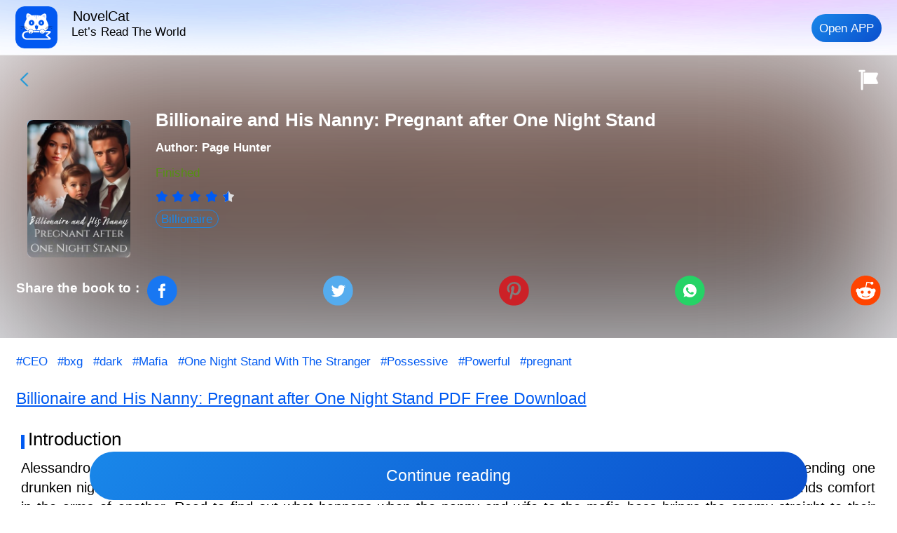

--- FILE ---
content_type: text/html; charset=utf-8
request_url: https://m.novel-cat.com/bookDetail/16392179709/about/liked/Nanny-For-The-Mafia-Boss
body_size: 12681
content:
<!doctype html>
<html data-n-head-ssr lang="en" dir="ltr" data-n-head="%7B%22lang%22:%7B%22ssr%22:%22en%22%7D,%22dir%22:%7B%22ssr%22:%22ltr%22%7D%7D">
  <head >
    <meta data-n-head="ssr" charset="utf-8"><meta data-n-head="ssr" name="viewport" content="width=device-width, initial-scale=1, maximum-scale=1, minimum-scale=1, user-scalable=no, viewport-fit=cover"><meta data-n-head="ssr" name="google-site-verification" content="MvEVrCoPEA7PjzfPFirPXdyTDCQyk_12BgwHS3zVF3WE"><meta data-n-head="ssr" data-hid="keywords" name="keywords" content="Billionaire and His Nanny: Pregnant after One Night Stand novel read online, Billionaire and His Nanny: Pregnant after One Night Stand full love"><meta data-n-head="ssr" data-hid="description" name="description" content="Read the latest chapters and complete chapters of  Billionaire  Billionaire and His Nanny: Pregnant after One Night Stand (by Page Hunter) in NovelCat. We provide many high quality stories and contract writer services."><meta data-n-head="ssr" itemprop="name" content="Read completed Billionaire and His Nanny: Pregnant after One Night Stand online -NovelCat"><meta data-n-head="ssr" itemprop="description" content="Read the latest chapters and complete chapters of  Billionaire  Billionaire and His Nanny: Pregnant after One Night Stand (by Page Hunter) in NovelCat. We provide many high quality stories and contract writer services."><meta data-n-head="ssr" itemprop="image" content="https://cover.dmw11.com/book/cover/147478/862721886-large.jpg?from=511&amp;ver=20240514160359"><meta data-n-head="ssr" name="twitter:card" content="summary"><meta data-n-head="ssr" name="twitter:site" content="https://m.novel-cat.com/bookDetail/16392179709/about/liked/Nanny-For-The-Mafia-Boss"><meta data-n-head="ssr" name="twitter:title" content="Read completed Billionaire and His Nanny: Pregnant after One Night Stand online -NovelCat"><meta data-n-head="ssr" name="twitter:description" content="Read the latest chapters and complete chapters of  Billionaire  Billionaire and His Nanny: Pregnant after One Night Stand (by Page Hunter) in NovelCat. We provide many high quality stories and contract writer services."><meta data-n-head="ssr" name="twitter:image" content="https://cover.dmw11.com/book/cover/147478/862721886-large.jpg?from=511&amp;ver=20240514160359"><meta data-n-head="ssr" property="og:url" content="https://m.novel-cat.com/bookDetail/16392179709/about/liked/Nanny-For-The-Mafia-Boss"><meta data-n-head="ssr" property="og:type" content="website"><meta data-n-head="ssr" property="og:title" content="Read completed Billionaire and His Nanny: Pregnant after One Night Stand online -NovelCat"><meta data-n-head="ssr" property="og:description" content="Read the latest chapters and complete chapters of  Billionaire  Billionaire and His Nanny: Pregnant after One Night Stand (by Page Hunter) in NovelCat. We provide many high quality stories and contract writer services."><meta data-n-head="ssr" property="og:image" content="https://cover.dmw11.com/book/cover/147478/862721886-large.jpg?from=511&amp;ver=20240514160359"><meta data-n-head="ssr" data-hid="i18n-og" property="og:locale" content="en"><meta data-n-head="ssr" data-hid="i18n-og-alt-es" property="og:locale:alternate" content="es"><meta data-n-head="ssr" data-hid="i18n-og-alt-pt" property="og:locale:alternate" content="pt"><meta data-n-head="ssr" data-hid="i18n-og-alt-fr" property="og:locale:alternate" content="fr"><title>Read completed Billionaire and His Nanny: Pregnant after One Night Stand online -NovelCat</title><base href="/"><link data-n-head="ssr" rel="icon" type="image/x-icon" href="/favicon.ico"><link data-n-head="ssr" rel="dns-prefetch" href="//m.novel-cat.com"><link data-n-head="ssr" rel="preconnect" href="//m.novel-cat.com"><link data-n-head="ssr" data-hid="i18n-alt-en" rel="alternate" href="https://m.novel-cat.com/bookDetail/16392179709/about/liked/Nanny-For-The-Mafia-Boss" hreflang="en"><link data-n-head="ssr" data-hid="i18n-alt-es" rel="alternate" href="https://m.novel-cat.com/es/bookDetail/16392179709/about/liked/Nanny-For-The-Mafia-Boss" hreflang="es"><link data-n-head="ssr" data-hid="i18n-alt-pt" rel="alternate" href="https://m.novel-cat.com/pt/bookDetail/16392179709/about/liked/Nanny-For-The-Mafia-Boss" hreflang="pt"><link data-n-head="ssr" data-hid="i18n-alt-fr" rel="alternate" href="https://m.novel-cat.com/fr/bookDetail/16392179709/about/liked/Nanny-For-The-Mafia-Boss" hreflang="fr"><link data-n-head="ssr" data-hid="i18n-xd" rel="alternate" href="https://m.novel-cat.com/bookDetail/16392179709/about/liked/Nanny-For-The-Mafia-Boss" hreflang="x-default"><link data-n-head="ssr" data-hid="i18n-can" rel="canonical" href="https://m.novel-cat.com/bookDetail/16392179709/about/liked/Nanny-For-The-Mafia-Boss"><script data-n-head="ssr" src="/js/flexible.js" type="text/javascript" charset="utf-8"></script><script data-n-head="nuxt-jsonld" data-hid="nuxt-jsonld--da02465" type="application/ld+json">[{"@context":"https://schema.org","@type":"Book","@id":"https://m.novel-cat.com/bookDetail/16392179709/about/liked/Nanny-For-The-Mafia-Boss","inLanguage":"en","url":"https://m.novel-cat.com/bookDetail/16392179709/about/liked/Nanny-For-The-Mafia-Boss","name":"Billionaire and His Nanny: Pregnant after One Night Stand","genre":"Billionaire","image":{"@type":"ImageObject","url":"https://cover.dmw11.com/book/cover/147478/862721886-large.jpg?from=511&ver=20240514160359"},"bookFormat":"https://schema.org/EBook","author":{"@type":"Person","name":"Page Hunter"},"aggregateRating":{"@type":"AggregateRating","bestRating":5,"ratingValue":4.7,"reviewCount":27642},"potentialAction":{"@type":"ReadAction","target":{"@type":"EntryPoint","urlTemplate":"https://m.novel-cat.com/reader/Page-Hunter__Billionaire-and-His-Nanny--Pregnant-after-One-Night-Stand__16392179709/Chapter-2-Are-you-scared-now-__972510440709","actionPlatform":["https://schema.org/DesktopWebPlatform"]}},"copyrightHolder":"Billionaire and His Nanny: Pregnant after One Night Stand / NovelCat","description":"Read the latest chapters and complete chapters of  Billionaire  Billionaire and His Nanny: Pregnant after One Night Stand (by Page Hunter) in NovelCat. We provide many high quality stories and contract writer services."}]</script><link rel="stylesheet" href="/_nuxt/styles/24120820.css/1d7d6a1.css"><link rel="stylesheet" href="/_nuxt/styles/01d99f6b.css/9509785.css"><link rel="stylesheet" href="/_nuxt/styles/c98f95f3.css/9f6c161.css"><link rel="stylesheet" href="/_nuxt/styles/052b975d.css/2a4686e.css"><link rel="stylesheet" href="/_nuxt/styles/5f5bb6c6.css/dbc5add.css"><link rel="stylesheet" href="/_nuxt/styles/0e70ee81.css/645e664.css"><link rel="stylesheet" href="/_nuxt/styles/8ba97efe.css/c4c30d1.css"><link rel="stylesheet" href="/_nuxt/styles/dc3b9b36.css/40c2f9b.css"><link rel="stylesheet" href="/_nuxt/styles/0846022f.css/f43657c.css"><link rel="stylesheet" href="/_nuxt/styles/b23355ad.css/b759aeb.css">
  </head>
  <body >
    <div data-server-rendered="true" id="__nuxt"><!----><div id="__layout"><div><div class="bookDetail" data-v-5f8f5da0><div class="fix_nav_bar" data-v-7adcccbf data-v-5f8f5da0><div class="left" data-v-7adcccbf><div class="logo" data-v-7adcccbf><a href="/" class="nuxt-link-active" data-v-7adcccbf><img src="/_nuxt/img/logo.8055abd.png" alt="NovelCat logo" data-v-7adcccbf></a></div> <span data-v-7adcccbf>NovelCat</span> <p data-v-7adcccbf>Let’s Read The World</p></div> <div class="right" data-v-7adcccbf><div class="btn" data-v-7adcccbf>Open APP</div></div></div> <div class="avatarShdow" style="background-image:url(https://cover.dmw11.com/book/cover/147478/862721886-large.jpg?from=511&amp;ver=20240514160359);" data-v-5f8f5da0></div> <div class="header" data-v-5f8f5da0><div class="bar" data-v-5f8f5da0><div class="back" data-v-5f8f5da0></div> <div class="title" data-v-5f8f5da0></div> <div class="complaint" data-v-5f8f5da0></div></div> <div class="bookTop" data-v-5f8f5da0><div class="sourceImg" data-v-5f8f5da0><img alt="Billionaire and His Nanny: Pregnant after One Night Stand" data-v-5f8f5da0></div> <div class="bookInfo" data-v-5f8f5da0><h1 data-v-5f8f5da0>Billionaire and His Nanny: Pregnant after One Night Stand</h1> <h2 data-v-5f8f5da0>
          Author:
          <a href="/author_home/Page-Hunter?author_id=4669291" data-v-5f8f5da0>
            Page Hunter</a></h2> <p data-v-5f8f5da0><i data-v-5f8f5da0>Finished</i></p> <div data-v-5f8f5da0><div tabindex="0" role="radiogroup" class="van-rate" data-v-5f8f5da0><div role="radio" tabindex="0" aria-setsize="5" aria-posinset="1" aria-checked="true" class="van-rate__item"><i data-score="1" class="van-icon van-icon-star van-rate__icon" style="color:#005AF2;font-size:18px;"><!----></i><i data-score="0.5" class="van-icon van-icon-star van-rate__icon van-rate__icon--half" style="color:#005AF2;font-size:18px;"><!----></i></div><div role="radio" tabindex="0" aria-setsize="5" aria-posinset="2" aria-checked="true" class="van-rate__item"><i data-score="2" class="van-icon van-icon-star van-rate__icon" style="color:#005AF2;font-size:18px;"><!----></i><i data-score="1.5" class="van-icon van-icon-star van-rate__icon van-rate__icon--half" style="color:#005AF2;font-size:18px;"><!----></i></div><div role="radio" tabindex="0" aria-setsize="5" aria-posinset="3" aria-checked="true" class="van-rate__item"><i data-score="3" class="van-icon van-icon-star van-rate__icon" style="color:#005AF2;font-size:18px;"><!----></i><i data-score="2.5" class="van-icon van-icon-star van-rate__icon van-rate__icon--half" style="color:#005AF2;font-size:18px;"><!----></i></div><div role="radio" tabindex="0" aria-setsize="5" aria-posinset="4" aria-checked="true" class="van-rate__item"><i data-score="4" class="van-icon van-icon-star van-rate__icon" style="color:#005AF2;font-size:18px;"><!----></i><i data-score="3.5" class="van-icon van-icon-star van-rate__icon van-rate__icon--half" style="color:#005AF2;font-size:18px;"><!----></i></div><div role="radio" tabindex="0" aria-setsize="5" aria-posinset="5" aria-checked="true" class="van-rate__item"><i data-score="5" class="van-icon van-icon-star van-rate__icon" style="color:#ddd;font-size:18px;"><!----></i><i data-score="4.5" class="van-icon van-icon-star van-rate__icon van-rate__icon--half" style="color:#005AF2;font-size:18px;"><!----></i></div></div></div> <p style="margin-top: 10px" data-v-5f8f5da0><a href="/genres/0/Billionaire?subclass_name=Billionaire" title="Billionaire" data-v-5f8f5da0><span class="subName" data-v-5f8f5da0>Billionaire</span></a></p></div></div> <div class="share" data-v-5f8f5da0><div class="title" data-v-5f8f5da0>Share the book to :</div> <ul data-v-5f8f5da0><li data-v-5f8f5da0><a href="javascript:void(0)" class="share-network-facebook" data-v-5f8f5da0><img src="/_nuxt/img/fb.a71853d.svg" alt="" data-v-5f8f5da0></a></li> <li data-v-5f8f5da0><a href="javascript:void(0)" class="share-network-twitter" data-v-5f8f5da0><img src="/_nuxt/img/twitter.39ccc25.svg" alt="" data-v-5f8f5da0></a></li> <li data-v-5f8f5da0><a href="javascript:void(0)" class="share-network-pinterest" data-v-5f8f5da0><img src="/_nuxt/img/pinterest.fb014fc.svg" alt="" data-v-5f8f5da0></a></li> <li data-v-5f8f5da0><a href="javascript:void(0)" class="share-network-whatsapp" data-v-5f8f5da0><img src="/_nuxt/img/whatsapp.088b793.svg" alt="" data-v-5f8f5da0></a></li> <li data-v-5f8f5da0><a href="javascript:void(0)" class="share-network-reddit" data-v-5f8f5da0><img src="/_nuxt/img/reddit.97d0302.svg" alt="" data-v-5f8f5da0></a></li></ul></div></div> <div class="introduction" data-v-5f8f5da0><div class="book_tags" data-v-5f8f5da0><span data-v-5f8f5da0><a href="/all-tags/CEO" data-v-5f8f5da0>
          #CEO
        </a></span><span data-v-5f8f5da0><a href="/all-tags/bxg" data-v-5f8f5da0>
          #bxg
        </a></span><span data-v-5f8f5da0><a href="/all-tags/dark" data-v-5f8f5da0>
          #dark
        </a></span><span data-v-5f8f5da0><a href="/all-tags/Mafia" data-v-5f8f5da0>
          #Mafia
        </a></span><span data-v-5f8f5da0><a href="/all-tags/One-Night-Stand-With-The-Stranger" data-v-5f8f5da0>
          #One Night Stand With The Stranger
        </a></span><span data-v-5f8f5da0><a href="/all-tags/Possessive" data-v-5f8f5da0>
          #Possessive
        </a></span><span data-v-5f8f5da0><a href="/all-tags/Powerful" data-v-5f8f5da0>
          #Powerful
        </a></span><span data-v-5f8f5da0><a href="/all-tags/pregnant" data-v-5f8f5da0>
          #pregnant
        </a></span></div> <div class="pdf_guide" data-v-5f8f5da0>
      Billionaire and His Nanny: Pregnant after One Night Stand PDF Free Download
    </div> <div class="intro_desc" data-v-5f8f5da0><h2 class="title" data-v-5f8f5da0>Introduction</h2> <div class="content txt over-hidden" data-v-5f8f5da0><span data-v-5f8f5da0>Alessandro Rossi retrieves his heir from his runaway wife.
He employs the young Victoria to care for his son. After spending one drunken night together, she is pregnant for him.
Their lives are entwined now and they end up in a loveless marriage. She finds comfort in the arms of another.
Read to find out what happens when the nanny and wife to the mafia boss brings the enemy straight to their doorstep.</span> <div class="toggleBtn" data-v-5f8f5da0><span data-v-5f8f5da0>Show All▼
          </span></div></div></div></div> <!----> <div class="firstContent" data-v-5f8f5da0><div class="intro_desc" data-v-5f8f5da0><h2 class="title" data-v-5f8f5da0>Chapter 1</h2> <div class="content" data-v-5f8f5da0><p data-v-5f8f5da0>
          Nanny For The Mafia Boss
        </p><p data-v-5f8f5da0>
          Chapter 1
        </p><p data-v-5f8f5da0>
          Victoria.
        </p><p data-v-5f8f5da0>
          Thunder claps and a million thoughts.
        </p><p data-v-5f8f5da0>
          The thunder roared and ravaged the earth as it rained cats and dogs.
        </p><p data-v-5f8f5da0>
          I laid curled on my worn out mattress, tears staining my torn pillow. I had just lost another job.
        </p><p data-v-5f8f5da0>
          Another thunderclap and I jumped right out of my bed and sprinted to a far corner of my tiny bedroom, my two hands covering my ears. I didn't like the thunder.
        </p><p data-v-5f8f5da0>
          I stayed curled into a ball bawling my eyes out till the thunder claps subsided. The storm was over as it seemed but not the storm inside me.
        </p><p data-v-5f8f5da0>
          As I stayed curled up, my left hand placed on my forehead as my right hand played with the hole in my worn out night dress, a million thoughts racing through my mind. Life was really cruel, I thought. Nothing worked out in my favor.
        </p><p data-v-5f8f5da0>
          I sat there for what felt like hours till I got the strength to do what I must do.
        </p><p data-v-5f8f5da0>
          I got up and took slow hesitant steps to my tiny cooking area that can't be classified as a kitchen.
        </p><p data-v-5f8f5da0>
          As my feet stepped into the area, I took a good look around, bearing in mind that it would be the last time I would see the space I had grown to love, no matter the size.
        </p><p data-v-5f8f5da0>
          I grabbed the kitchen knife with a shaky hand while exhaling a large amount of air from my tense body.
        </p><p data-v-5f8f5da0>
          I made my way back to my bedroom, closing the squeaking door behind me. I mentally prepared myself for the pain.
        </p><p data-v-5f8f5da0>
          I lifted up my heavy sad ocean eyes to the Mother Mary figurine placed neatly on my reading table, beside my favorite books.
        </p><p data-v-5f8f5da0>
          “Forgive me mother, I don't have the strength or will to go on anymore, I have lost everything, my heart is heavy and my very soul is shattered. Accept my soul oh pure virgin”. I finished as a lone tear slipped from my beautiful sad eyes.
        </p><p data-v-5f8f5da0>
          My attention went back to the knife in my hand. Grabbing it with both hands, I lifted it above my head and closed my eyes.
        </p><p data-v-5f8f5da0>
          I took a deep breath because I knew what I was about to do was not easy.
        </p><p data-v-5f8f5da0>
          Before I could swing my hands that held the knife into my stomach……
        </p><p data-v-5f8f5da0>
          !DING!
        </p><p data-v-5f8f5da0>
          I opened my eyes in a flash, staring at the now lit up screen of my phone.
        </p><p data-v-5f8f5da0>
          Unknowingly, the knife dropped from my hands as I made my way to the bed.
        </p><p data-v-5f8f5da0>
          I picked up my phone and read the notification on my screen.
        </p><p data-v-5f8f5da0>
          “BILLIONAIRE ALESSANDRO ROSSI HAS CONFIRMED SPLIT FROM SUPERMODEL WIFE, ROBERTA ROSSI”.
        </p><p data-v-5f8f5da0>
          I scoffed in disbelief at the news. I stared intently at the man's picture displayed on my phone screen. A drop dead gorgeous man.
        </p><p data-v-5f8f5da0>
          Subconsciously, I traced my slender fingers over his features. A Greek god in human form.
        </p><p data-v-5f8f5da0>
          I did not know for how long I stared at his photo as he stared right back at me, deep into my troubled soul.
        </p><p data-v-5f8f5da0>
          Breaking away from the compulsive gaze, I shook away the feeling swirling inside me as I tossed my phone on my bed.
        </p><p data-v-5f8f5da0>
          Unbelievable!. Barely two years into their marriage and they are separated already.
        </p><p data-v-5f8f5da0>
          Rich people problems. I wondered if rich people actually find true love in life. If I ever got close to a man like Alessandro, I thought, I would hold him tight and never let go. He seemed like a decent and nice man even though he never smiled in pictures, just a smirk. Only a crazy woman would let him go.
        </p><p data-v-5f8f5da0>
          Well, that was not my problem.
        </p><p data-v-5f8f5da0>
          I got up, forgetting my previous death sentence passed on me by myself, as I made my way to my small bathroom.
        </p><p data-v-5f8f5da0>
          I turned on the faucet and felt the warm water cascade from my blond untrimmed hair down my naked back. I needed this.
        </p><p data-v-5f8f5da0>
          I placed my both palms on the bathroom wall to let the water stream down my back. It felt good.
        </p><p data-v-5f8f5da0>
          I thought a million thoughts before turning off the tap and getting out of the shower. I couldn't afford a very high water bill right now. I was jobless and broke.
        </p><p data-v-5f8f5da0>
          I walked out of the bathroom naked, drying my body with a towel. I lived alone so it was just me all the time. Besides, it was a habit for me. My best friends visited most times but not today.
        </p><p data-v-5f8f5da0>
          I rummaged through my wardrobe for my work out attire, I needed a run to clear my head and think positively. Putting my work out gear on, I sat on my bed tying my shoe laces, as my phone rang.
        </p><p data-v-5f8f5da0>
          My screen lit up with “BABE”. That was one of my best friends, Grace calling me. Babe was a nickname the trio adopted back in high school for each other. Victoria, Grace and Daniel.
        </p><p data-v-5f8f5da0>
          “Babe,” Grace said slowly over the line.
        </p><p data-v-5f8f5da0>
          “Hey,” I said, gripping my phone tightly against my ear and right shoulder as I continued with what I was doing.
        </p><p data-v-5f8f5da0>
          “What happened Victoria, I heard you got fired for indecent behavior”.
        </p><p data-v-5f8f5da0>
          I used to work at the mall with Grace. Our married boss Ronald, had eyes on me.
        </p><p data-v-5f8f5da0>
          “No way he broadcasted that lie to you guys too”.
        </p><p data-v-5f8f5da0>
          I said as I fell back into the bed, my right hand slung lazily over my eyes, as my left hand held the phone tightly to my ear.
        </p><p data-v-5f8f5da0>
          “What really happened, Vicks, what did you do,how did this happen?”. She scolded me like a mother would.
        </p><p data-v-5f8f5da0>
          “Mr. Ronald groped me without my consent and I slapped him, that's all”. I shuddered recalling the nasty experience.
        </p><p data-v-5f8f5da0>
          “You should have let it go Vicks, now look, you're jobless and broke”.
        </p><p data-v-5f8f5da0>
          Tears welled up in my eyes at my best friend's words. I couldn't believe she would tell me to keep calm while someone took advantage of me.
        </p><p data-v-5f8f5da0>
          “No Grace! No, you don't get to tell me how I should feel or how I should react, you of all people should know what I've been through. Grace, I can't seem to get anything right in my life! I'm neck deep in debts, I just lost my father, my mother is a drug addict who ran off with a boy to God knows where, My rent is due, my food will probably not last till the weekend, I just got fired and humiliated!”. I lashed out at grace, saying the last part while sniffling.
        </p><p data-v-5f8f5da0>
          I tried to wipe my tears away with the back of my hands. Life must really hate me so much.
        </p><p data-v-5f8f5da0>
          “I'm so sorry babe, please forgive me. I forgot just how much you have on your plate”. She sounded apologetic.
        </p><p data-v-5f8f5da0>
          “It's fine Grace, maybe it'll be better if I'm gone. The world doesn't like me”.
        </p><p data-v-5f8f5da0>
          “Don't say that Victoria! I love you and I need you here. I'll help you look for a job, babe. We'll get through this together”.
        </p><p data-v-5f8f5da0>
          “Okay, I have to go”.
        </p><p data-v-5f8f5da0>
          I was not in the mood right now, I needed to clear my mind and think. I needed a run.
        </p><p data-v-5f8f5da0>
          Grabbing my phone, I stood up from my bed and made my way to the door.
        </p><p data-v-5f8f5da0>
          My feet kicked something and I bent down to inspect what it was.
        </p><p data-v-5f8f5da0>
          It was the knife I had grabbed from my kitchen.
        </p><p data-v-5f8f5da0>
          I picked it up and made my way to the kitchen.
        </p><p data-v-5f8f5da0>
          Placing it back in its position, I stared at it for a second longer.
        </p><p data-v-5f8f5da0>
          One thought ran through my mind.
        </p><p data-v-5f8f5da0>
          Without Alessandro Rossi's strange intervention earlier I might probably have killed myself already.
        </p><p data-v-5f8f5da0>
          It was strange how someone who does not know that you exist, could be your savior.
        </p><p data-v-5f8f5da0>
          Little did I know that our fates would soon be entwined.
        </p></div> <div class="footer" data-v-5f8f5da0><a href="/reader/Page-Hunter__Billionaire-and-His-Nanny--Pregnant-after-One-Night-Stand__16392179709/Chapter-2-Are-you-scared-now-__972510440709" title="Billionaire and His Nanny: Pregnant after One Night Stand" data-v-5f8f5da0><div class="container" data-v-5f8f5da0>Continue reading</div> <div class="arrow_bottom" data-v-5f8f5da0></div></a></div></div></div> <div class="page_like" data-v-5f8f5da0><div class="title" data-v-5f8f5da0>You Will Also Like</div> <ul data-v-5f8f5da0><li data-v-5f8f5da0><a href="/bookDetail/19536367620/about/liked/Alpha-Asher-And-The-Hunters-Daughter" data-v-5f8f5da0><div class="page_like_img" data-v-5f8f5da0><img src="https://cover.dmw11.com/book/cover/113729/4072671030-large.jpg?from=511&amp;ver=20231121184624" alt="Alpha Asher And The Hunters Daughter" data-v-5f8f5da0></div> <div class="book_name" data-v-5f8f5da0>Alpha Asher And The Hunters Daughter</div> <div class="author_name" data-v-5f8f5da0>Faithuba</div></a></li><li data-v-5f8f5da0><a href="/bookDetail/5085108701/about/liked/Bound-to-the-Billionaire--His-Wicked-Obsession" data-v-5f8f5da0><div class="page_like_img" data-v-5f8f5da0><img src="https://cover.dmw11.com/book/cover/167770/2077265867-large.jpg?from=511&amp;ver=20250701091550" alt="Bound to the Billionaire: His Wicked Obsession" data-v-5f8f5da0></div> <div class="book_name" data-v-5f8f5da0>Bound to the Billionaire: His Wicked Obsession</div> <div class="author_name" data-v-5f8f5da0></div></a></li><li data-v-5f8f5da0><a href="/bookDetail/19014208209/about/liked/Failed-Gaokao--Walking-Fortune-" data-v-5f8f5da0><div class="page_like_img" data-v-5f8f5da0><img src="https://cover.dmw11.com/book/cover/171068/1213793478-large.jpg?from=511&amp;ver=20250919162806" alt="Failed Gaokao, Walking Fortune!" data-v-5f8f5da0></div> <div class="book_name" data-v-5f8f5da0>Failed Gaokao, Walking Fortune!</div> <div class="author_name" data-v-5f8f5da0></div></a></li></ul></div> <div class="toDetail" data-v-5f8f5da0><a href="/reader/Page-Hunter__Billionaire-and-His-Nanny--Pregnant-after-One-Night-Stand__16392179709/Chapter-2-Are-you-scared-now-__972510440709" title="Billionaire and His Nanny: Pregnant after One Night Stand" class="to_more" data-v-5f8f5da0>Continue reading</a></div> <div id="mtop" class="mtop" style="background-image:url(/_nuxt/img/back_to_top.6207d96.png);display:none;" data-v-69487e56 data-v-69487e56 data-v-5f8f5da0></div> <!----> <!----></div></div></div></div><script>window.__NUXT__=(function(a,b,c,d,e,f,g,h,i,j,k,l,m,n,o,p,q,r,s,t,u,v,w,x,y,z){return {layout:"default",data:[{title:"Read completed Billionaire and His Nanny: Pregnant after One Night Stand online -NovelCat",keyword:"Billionaire and His Nanny: Pregnant after One Night Stand novel read online, Billionaire and His Nanny: Pregnant after One Night Stand full love",description:"Read the latest chapters and complete chapters of  Billionaire  Billionaire and His Nanny: Pregnant after One Night Stand (by Page Hunter) in NovelCat. We provide many high quality stories and contract writer services.",bookInfo:{book_id:16392179709,section_id:f,user_id:j,book_name:"Billionaire and His Nanny: Pregnant after One Night Stand",author_name:h,book_label:a,book_intro:"Alessandro Rossi retrieves his heir from his runaway wife.\nHe employs the young Victoria to care for his son. After spending one drunken night together, she is pregnant for him.\nTheir lives are entwined now and they end up in a loveless marriage. She finds comfort in the arms of another.\nRead to find out what happens when the nanny and wife to the mafia boss brings the enemy straight to their doorstep.",book_short_intro:a,book_tags:"CEO,bxg,dark,Mafia,One Night Stand With The Stranger,Possessive,Powerful,pregnant",book_create_time:1709567429,book_vip:c,book_update:1717723572,book_chapters:k,last_chapter_id:634920893425,last_chapter_code:k,last_chapter_title:"Chapter 111 Marry Me, Victoria",book_words:246655,book_status:g,book_checked:c,cover_status:c,update_time:"2025-07-14 08:00:50",keywords:b,evaluation:a,age_class:"18+",is_tts:b,book_score:4.7,vip_book_label:b,total_pv:"5.7K",class_name:"Other Genres",subclass_name:e,whole_subscribe:d,vote_number:b,read_num:27642,book_cover:{vert:l},copyright:h,isOriginal:c,author_info:{user_id:j,author_name:h,author_home_link:"https:\u002F\u002Fh5\u002Fh5\u002Factivity\u002FwriteHome.html?author_user_id=4669291"},first_chapter_content:{chapter_id:m,chapter_title:n,chapter_note:a,chapter_vip:b,chapter_code:c,chapter_content:"H4sIAAAAAAACA21Z247bOBJ991ewn7ILGAbmCxbdk07GQF+C7swG+0hJlMWxJGpJyh7naT5k93U\u002FbL5kz6mi5E4mQNBpWxRZl1OnTrGf7DhezIcQzefOmUfbemvuQkqbnzs7ZRfNT5t\u002F+jqH6O1u87fP3Tw2+LLu7ZSMHRtjzeD73ofR5C7Mhy6n3d833CqXpTHY6BpZG+3JHvB7xmNnY+6MTcZnfO9HfF3brHs24ZB2m73prce3c+zxEAcMF3MOcTRhzmawOUeX0tZk7JRMytjDjwcuylw0wapw3pm96WxjfptTNn3ADzsGHB\[base64]\u002FrNVttiK5zCD\u002FOwEcN5rKMu5w9MMCzutA7HPVNikdZ3miW\u002FwozoKam\u002F7mL\[base64]\u002F4TEl2o7xHAe6UwPhG0BKClXqTMs9F+dxCPaqipkUDwwx1FyR1RYkzp7vChczp0HPtzvnRXIW9gRD\u002FBpgOlSmtZH08YwSPjcmJypQnPhMYMlegEri4q09bHEeC3OGqygMIJp\u002F56dlag3AWmvXMdAAPrMpBuzwGmKbhJGGy7J9a0AhC9PICAhLd9mqQweA\u002FSfLkATQFY7O2qllow8Kvc82oic+cOM6LulfkZnM87SMkLmGjHRVr1jorQiC1x9prPhCMb884\u002F\u002FgMgP\u002FsR6NYPsz5w3gcjp7Ml9C1VCWxgjAA88zI6XATW7lTxitTCmA0tcpGC2xaUIYKTiG9ODb7nGJCCCT5A5ppuEc1vXbspcIQ9DZ6YZVXXyMHP884\u002F\u002FMrQtmDt1C5r7gDCQ1FEhXjC8JBYInbNvsQ0DylDuNo+wAGeNmdRwxv9rkgVXgietbQJpZz4SdQLzrDirECWlZnpdkoeHtgonV\u002FxVzidSJO3l6LWWGucmUyFL3M7Vdk4shOPozgsNkI2wIRla2QGfSbPOJoD0zpEosazWijoXWteGIXXYub75xiNFMSh6sHX35x\u002F\u002Fw7\u002FNzfv908cb2BUmN14tpf\u002FoUSjdbkv6lipXfoMRZ\u002FgsxJTq6FCC2sCmDlnYbX4dj1iB9f1l++Z4lM43iVFDLdvD23IrSUCpMViTr49rXcj+qgkYXjUFufXQAMykAl9NElzf7R8e9s9Pt\u002FuXe3P7cP\u002F6evv0\u002FuXZvDy\u002Fvu7NL7ev5ufnpw\u002F7l8f79+b108P+s\u002Fnw8vxoXn\u002F9dP\u002Fy+Pz+\u002FsF82X+432L93f3L51t9j\u002FAj19ehbYUq0YhT5Xrv2jU+7iwdmmFTNgXE+svyeAAlJ3qWCWq8Xfqamq9OFifMrYQNYCFBokpdmBM32G1e56oOY6o9vmGgAawoLMAQ9E4aOWrk4GJp2R1qrAXccGjixh9xwhGbig\u002FdjE3JSgOdg7QQpDGPQlUdMx6AgNUpwgsbwlqKC9b18kQbthQUFg3gBYH6gr6MzlFRBbC0AeNYyNMy+YINxqgOwzT3iaR0sF+FW1InhSMYwQo0LKF1AD\[base64]\u002FO1sRwVQltU0191z7DOoDRDXm6AfGtKO6aChp8HC0ZDHWBDExOteIhvHSEEr35h5sK5Pth7QYsZiHQ7XlMn5qCY1gU7bDekw5oMhOqjVxS5HxIzVcaROh4wwuKE0HgTLRLEEvo4zIAFABhoyl71Ai2BabcKaTdt4BbcW6ijJB6WDUqYpp\u002Fo3pTTqzVTEcRdfBvUVUl4NWzyV2IJF4KfmnSFvkXoY1\u002FU568EnKUcgzSKPmWQQlGWGZcDx12Z1oIWC2rLJIVoXfyXR8\[base64]\u002FuIus3cu6LSYK6MWFWSQiwpekrwPEecpl5lbdIWBGKAF9nYJZB9CR47wMpm\u002FEWxM8Y4tDv4gcs5NKrKs7exHGjbmEWciu9WwVdB9dQdkY84QF3cWiO+ak9weS+VVQAN5yuAQA7DuXzsX4og+alzDaHs52RQIrSYppT0E4kRUXg21Aa3JDQYPRI3mUGDdfOIKERf0wxOI9mKZfcniVbtvvJvfUz4hwb7\u002F6JSdFZi5YvN4FrKL122QoZyNY13iWSX0J65ZxPWJHyQAlDA1vwpbihR\u002FJt2X1PwTSr+SzGm2Ste2WLqgTkLYrOewRCNQAckaddDHDLVdKHLrHtPRNhKa3InPR5LS3QevBzjK1pG5uVA9Et5SKSEaEHe79PjmWU62p+RfsV6yVwcrJbI2pq3gqQhyqaEtX34HI\u002F8Ktkq\u002FPompAlHr5UkYbwYHN3xUyrAW0mvQNw6tcIvm70sYz0z4IPI5Ud\u002FBlKAN3CoOTzIlca04WI\u002FBBKWNFnOD0xjyFbUkSTzk4mXSWrZm2\u002FeI\u002F1Z4pQnT9EgCos+7AaR6vFXFVnot81Xp8dyIuRcoIPe\u002FUBFag3pBQCclIKy1fJ9eCYA0XVdkNNkJDckB70bT4v8oyBF4vC2XG1ima10sKJ08WbOIMods0qH\u002FYFci90nNLM6uC4PxjUNORCV4mbdmPIgGGPZrZbfWSLDQ6hlMuQchepB2Vm5bS7c4Q+I63NMW6K8NIoc2QA54q9qaAk8NeacKI2UEDlOxlAansPnGQL5nGXNf2wnGcPnxhJj85vVEh6kSvrzd2QhTaPGT8K\u002FducuG1lnMWEY8mPsx1J4hh1PE5hRgpcsD2EE0Yg6WzlpsLuRPAJ\u002FgozhIp3EDgIeUDzsPvkXoruysB8CKLIZlCH5B9X+uRrNuWlysFKIO9oJv5\u002FI58RzDJ3RRUPY07cPCVe1IUT8+7aJfWy9lBqxCbvhecJ5lgEOGlD9ww9hT\[base64]\u002F\u002FsC4dfmnXm+VfV7ljIe6VtFWVNk6NhehiVHJ1RwZOFfz2v6ZnFmkOonh+yvqzZfScq5zH9pSSv4d\u002F5BBGSdXPC6eysUWcgTajhx+JI0rU0jqj17aQbmPXOfYEqllQ1bRQuhkLAL7ejUgKCYi3e8+gYnr5dZX6iyJbtltHnzOvZMWvH\u002FzHpeAJ11a7oQDbMa7sP7Mv+zs\u002Fg\u002FlBEH+ZRoAAA==",next_chapter:{id:o,name:p,vip:b}}},chapterId:m,chapterName:n,secChapterId:o,secChapterName:p,book_list:[{book_id:19536367620,sex_num:i,book_intro:"Anna have always been abused by her father every since her mother died. And at school, she is seen …",book_name:"Alpha Asher And The Hunters Daughter",book_words:33051,book_label:q,book_status:g,subclass_id:329,author_name:"Faithuba",update_time:"2024-12-13 19:28:23",book_short_intro:a,section_id:f,book_chapters:r,last_chapter_id:815449194906,last_chapter_code:r,last_chapter_title:"Alpha Xander Human Mate two",book_tags:"Werewolf,Love At First Sight,Friends to Lovers,Lighthearted,straight,bxg,Tortured,Goodgirl",book_vip:g,is_tts:b,book_update:1649818921,length:g,book_cover:{vert:"https:\u002F\u002Fcover.dmw11.com\u002Fbook\u002Fcover\u002F113729\u002F4072671030-large.jpg?from=511&ver=20231121184624"},book_addon_icon:a,subclass_name:q,read_num:11242,read_book_text:"99% have read",book_score:5,vip_book_label:b,total_pv:"1.4K",source_total_pv:1412,authorintro:a,authoruserid:1200282,authoravatar:"https:\u002F\u002Fhwavatar.weiyanqing.com\u002Favatar\u002Fnovelcat\u002F282\u002F7aa1c1a4e084afd1a80d5e4078e15e95.jpg?1768902267"},{book_id:5085108701,sex_num:i,book_intro:"In Qin Chi's eyes, Lu Ran is malicious; she caused the death of his fiancée. In Lu Ran's eyes, Qin …",book_name:"Bound to the Billionaire: His Wicked Obsession",book_words:101483,book_label:e,book_status:c,subclass_id:s,author_name:a,update_time:"2025-07-10 14:47:11",book_short_intro:a,section_id:f,book_chapters:t,last_chapter_id:1335676266506,last_chapter_code:t,last_chapter_title:a,book_tags:a,book_vip:c,is_tts:b,book_update:1752130030,length:c,book_cover:{vert:"https:\u002F\u002Fcover.dmw11.com\u002Fbook\u002Fcover\u002F167770\u002F2077265867-large.jpg?from=511&ver=20250701091550"},book_addon_icon:a,subclass_name:e,read_num:29712,read_book_text:"90% have read",book_score:b,vip_book_label:b,total_pv:"0",source_total_pv:b,authorintro:a,authoruserid:u,authoravatar:v},{book_id:19014208209,sex_num:i,book_intro:"Paula Thompson had failed her college entrance exams when she unexpectedly received an acceptance l…",book_name:"Failed Gaokao, Walking Fortune!",book_words:101168,book_label:e,book_status:c,subclass_id:s,author_name:a,update_time:"2025-11-10 08:00:32",book_short_intro:a,section_id:f,book_chapters:w,last_chapter_id:524215367348,last_chapter_code:w,last_chapter_title:a,book_tags:a,book_vip:c,is_tts:b,book_update:1758251440,length:b,book_cover:{vert:"https:\u002F\u002Fcover.dmw11.com\u002Fbook\u002Fcover\u002F171068\u002F1213793478-large.jpg?from=511&ver=20250919162806"},book_addon_icon:a,subclass_name:e,read_num:29639,read_book_text:"98% have read",book_score:"5",vip_book_label:b,total_pv:"742",source_total_pv:742,authorintro:a,authoruserid:u,authoravatar:v}],you_will_like:"You Will Also Like",shareTitle:"Find a Wonderful [Other Genres] Novel for You! - [Billionaire and His Nanny: Pregnant after One Night Stand] by [Page Hunter] Read Online - NovelCat #NovelCat",shareImage:l}],fetch:{},error:x,state:{showNav:d,catelog_panel:d,font_panel:d,font_size:16,curChapter:c,bg_color:c,bg_night:d,loading:y,prevUrl:z,isNewSession:d,i18n:{routeParams:{}}},serverRendered:y,routePath:"\u002FbookDetail\u002F16392179709\u002Fabout\u002Fliked\u002FNanny-For-The-Mafia-Boss",config:{_app:{basePath:z,assetsPath:"\u002F_nuxt\u002F",cdnURL:x}}}}("",0,1,false,"Billionaire",7,2,"Page Hunter",99,4669291,111,"https:\u002F\u002Fcover.dmw11.com\u002Fbook\u002Fcover\u002F147478\u002F862721886-large.jpg?from=511&ver=20240514160359",441957611348,"Chapter 1 Chapter 1 Thunder claps and a million thoughts",972510440709,"Chapter 2 Are you scared now?","Werewolf",27,247,83,2230667,"https:\u002F\u002Fhwavatar.weiyanqing.com\u002Favatar\u002Fnovelcat\u002F667\u002F650dfaf7b01c3a879d51b44bc13099a0.jpg?1768902267",54,null,true,"\u002F"));</script><script src="/_nuxt/runtime.5c661dd.js" defer></script><script src="/_nuxt/commons/app/253ae210.5d7bff5.js" defer></script><script src="/_nuxt/commons/app/fab76d83.0288bad.js" defer></script><script src="/_nuxt/commons/app/31c671ca.6872ad3.js" defer></script><script src="/_nuxt/commons/app/70aabc29.e7e3fac.js" defer></script><script src="/_nuxt/commons/app/f9ca8911.313afa0.js" defer></script><script src="/_nuxt/commons/app/832f22b2.91994c4.js" defer></script><script src="/_nuxt/commons/app/fdc6512a.8e0703f.js" defer></script><script src="/_nuxt/commons/app/069b5b89.7bc0c3a.js" defer></script><script src="/_nuxt/commons/app/6360165a.0591aae.js" defer></script><script src="/_nuxt/commons/app/90405b64.605135b.js" defer></script><script src="/_nuxt/styles/24120820.de780a1.js" defer></script><script src="/_nuxt/styles/01d99f6b.6a87eb7.js" defer></script><script src="/_nuxt/styles/c98f95f3.73893f1.js" defer></script><script src="/_nuxt/styles/052b975d.012662f.js" defer></script><script src="/_nuxt/styles/5f5bb6c6.bc80e66.js" defer></script><script src="/_nuxt/styles/0e70ee81.873c787.js" defer></script><script src="/_nuxt/styles/8ba97efe.4dec324.js" defer></script><script src="/_nuxt/styles/dc3b9b36.5afef4f.js" defer></script><script src="/_nuxt/styles/0846022f.103c603.js" defer></script><script src="/_nuxt/styles/b23355ad.913ef8a.js" defer></script><script src="/_nuxt/app/24120820.4d39ad7.js" defer></script><script src="/_nuxt/app/f69643ec.9bbc62a.js" defer></script><script src="/_nuxt/app/c3f3d9c3.68886c9.js" defer></script><script src="/_nuxt/app/32fdb28f.2a75ffe.js" defer></script><script src="/_nuxt/app/4637d551.b3f6607.js" defer></script><script src="/_nuxt/app/88b1e317.e3c5d9e.js" defer></script><script src="/_nuxt/app/01d99f6b.f166692.js" defer></script><script src="/_nuxt/app/d0ae3f07.44bb616.js" defer></script><script src="/_nuxt/app/70aabc29.c1f6929.js" defer></script><script src="/_nuxt/app/cfbf0a2e.bf71909.js" defer></script><script src="/_nuxt/app/fdc6512a.516323c.js" defer></script><script src="/_nuxt/app/60c08905.e6527a8.js" defer></script><script src="/_nuxt/app/060b3b31.f285d9f.js" defer></script><script src="/_nuxt/app/7dcdd765.a5445bc.js" defer></script><script src="/_nuxt/app/60a37a98.9a108dc.js" defer></script><script src="/_nuxt/app/0a314934.799d81d.js" defer></script>
  </body>
</html>


--- FILE ---
content_type: text/css; charset=UTF-8
request_url: https://m.novel-cat.com/_nuxt/styles/24120820.css/1d7d6a1.css
body_size: 11099
content:
.nuxt-progress{position:fixed;top:0;left:0;right:0;height:.05333rem;width:0;opacity:1;transition:width .1s,opacity .4s;background-color:#005af2;z-index:999999}.nuxt-progress.nuxt-progress-notransition{transition:none}.nuxt-progress-failed{background-color:red}.page-enter-active,.page-leave-active{transition:opacity .1s}.page-enter,.page-leave-active{opacity:0}img[alt]{font-size:.32rem;color:#000}a,button,div,img,input,textarea{-webkit-tap-highlight-color:rgba(255,255,255,0)}a,a:hover{color:inherit;text-decoration:none}.mload{width:100%;position:fixed;margin:auto;top:40%}img[src=""]{opacity:0;display:none}img:not([src]),img[src=""]{opacity:0}a,div,img{-webkit-tap-highlight-color:transparent;-webkit-touch-callout:none;-webkit-user-select:none;-moz-user-select:none;-ms-user-select:none;user-select:none;max-width:100%}.van-loading{color:#1987e9!important}.fade-enter-active,.fade-leave-active{transition:opacity .1s}.fade-enter,.fade-leave-to{opacity:0}.book-classify{z-index:10}::-webkit-scrollbar{width:0}.borderBottom1px{position:relative}.borderBottom1px:after{content:"";position:absolute;bottom:0;left:0;right:0;border-bottom:.02667rem solid #eaebef;-webkit-transform:scaleY(.5);-webkit-transform-origin:0 0}.borderBottom1pxdashed{position:relative}.borderBottom1pxdashed:after{content:"";position:absolute;bottom:0;left:0;right:0;border-bottom:.02667rem dashed #fff;-webkit-transform:scaleY(.5);-webkit-transform-origin:0 0}@font-face{font-family:dypinghei;src:url(/_nuxt/fonts/DIN-BlackItalic.oaf.f5b2a05.otf);font-weight:400;font-style:normal}.border-1px{border:.02667rem solid #04cbb0;border-radius:.66667rem}.border-1px:after{border:.02667rem solid #04cbb0}@media (-webkit-device-pixel-ratio:1.5),(min-device-pixel-ratio:1.5){.border-1px:after{transform:scaleY(.7)}}@media (-webkit-device-pixel-ratio:2),(min-device-pixel-ratio:2){.border-1px:after{transform:scaleY(.5)}}@media (-webkit-device-pixel-ratio:3),(min-device-pixel-ratio:3){.border-1px:after{transform:scaleY(.33)}}::-webkit-scrollbar{display:none}.splitWord{-webkit-line-clamp:2;width:94%}.splitWord,.splitWordOneRow{word-break:break-all;display:-webkit-box;-webkit-box-orient:vertical;overflow:hidden;text-overflow:ellipsis}.splitWordOneRow{-webkit-line-clamp:1}[v-cloak]{display:none!important}.shadow:active{opacity:.5}.mdtag{margin-right:-.02667rem;margin-top:-.02933rem}.back-nav[data-v-5881d2d2]{height:1.33333rem;width:100%;line-height:1.33333rem;font-size:.48rem;padding-left:0}.back-nav .back[data-v-5881d2d2]{width:.42667rem;height:.88rem;background:url([data-uri]) no-repeat;background-size:contain;float:left;margin:.42667rem}.back-nav .report[data-v-5881d2d2]{width:.66667rem;height:.66667rem;float:right;margin:.32rem .42667rem}.foot-nav[data-v-46174ccc]{height:2.4rem;width:100%;position:fixed;bottom:0;left:0;z-index:1996;background:#e4e6ee;line-height:.64rem;text-align:center;border-radius:.42667rem .42667rem 0 0}.foot-nav[data-v-46174ccc] .van-switch{font-size:.64rem;margin:.21333rem 0 0 .4rem}.foot-nav .bottom[data-v-46174ccc]{width:100%;height:.8rem;display:flex;margin-top:.4rem}.foot-nav .bottom .icon[data-v-46174ccc]{width:.50667rem;height:.66667rem;background:url([data-uri]) no-repeat;background-size:contain;margin:.21333rem .21333rem .21333rem .96rem}.foot-nav .bottom .text[data-v-46174ccc]{font-size:.37333rem;color:#333;margin:.21333rem 0}.foot-nav .top[data-v-46174ccc]{display:flex}.foot-nav .top .foot-item[data-v-46174ccc]{flex:1}.foot-nav .top .foot-item .warp[data-v-46174ccc]{width:1.73333rem;height:1.01333rem;background:#fff;border-radius:.13333rem;margin:.8rem auto 0;overflow:hidden}.foot-nav .top .foot-item .back[data-v-46174ccc]{background:url([data-uri]) no-repeat;background-size:contain}.foot-nav .top .foot-item .back[data-v-46174ccc],.foot-nav .top .foot-item .menu[data-v-46174ccc]{width:.66667rem;height:.66667rem;display:block;margin:.16rem auto 0}.foot-nav .top .foot-item .menu[data-v-46174ccc]{background:url([data-uri]) no-repeat;background-size:contain}.foot-nav .top .foot-item .go[data-v-46174ccc]{width:.66667rem;height:.66667rem;background:url([data-uri]) no-repeat;background-size:contain;display:block;margin:.16rem auto 0}.foot-nav .top .foot-item .active[data-v-46174ccc]{background:rgba(0,0,0,.8);position:fixed;bottom:.93333rem;left:0;height:1.78667rem;width:100%;color:#fff;text-align:left;display:flex;flex-direction:column;justify-content:center;padding-left:2em}.foot-nav .top .foot-item .font-size span[data-v-46174ccc]{margin-right:.26667rem}.foot-nav .top .foot-item .font-size button[data-v-46174ccc]{background:none;border:.02667rem solid #8c8c8c;border-radius:.21333rem;padding:.08rem .26667rem;margin-right:.08rem}.foot-nav .top .font-color[data-v-46174ccc]{box-sizing:border-box;padding-top:.26667rem;font-size:.42667rem}.foot-nav .top .font-color span[data-v-46174ccc]{vertical-align:.24rem}.foot-nav .top .font-color a[data-v-46174ccc]{display:inline-block;background:#fff;height:.4rem;width:.4rem;margin-right:.13333rem;margin-left:.13333rem;border-radius:50%}.login .isDev[data-v-6adfe51b]{margin:.53333rem}.login .plamtLogin[data-v-6adfe51b]{padding-top:1.06667rem}.login .plamtLogin p[data-v-6adfe51b]{font-size:.37333rem;font-weight:500;color:#000;line-height:.53333rem;margin-top:.48rem;text-align:center;margin-bottom:.77333rem}.login .plamtLogin li[data-v-6adfe51b]{margin-bottom:.53333rem}.login .plamtLogin .to-email-panel[data-v-6adfe51b]{width:100%;background:#dbdbdb;margin-top:.66667rem;position:relative}.login .plamtLogin .to-email-panel .text[data-v-6adfe51b]{width:100%;height:.4rem;line-height:.26667rem;background:#fff;position:absolute;font-size:.37333rem;color:#005af2;text-align:center}.login .plamtLogin .to-line[data-v-6adfe51b]{width:1.06667rem;height:1.06667rem;background:url(/_nuxt/img/line-big@2x.60a3756.png) no-repeat;background-size:contain;margin:.53333rem auto 0}.login .plamtLogin .footer_text[data-v-6adfe51b]{font-size:.37333rem;color:#333;margin-top:1.2rem;text-align:center}.login .plamtLogin .footer_text i[data-v-6adfe51b]{font-style:normal;text-decoration:underline;color:#005af2}.login .plamtIcon[data-v-6adfe51b]{width:.56rem;height:.53333rem;margin-left:1.38667rem;margin-right:.4rem;border-radius:50%}.login .login-btn[data-v-6adfe51b]{width:7.46667rem;height:1.22667rem;border-radius:.58667rem;display:flex;align-items:center;justify-content:flex-start;color:#fff;margin:0 auto}.login .login-btn span[data-v-6adfe51b]{font-size:.37333rem;font-weight:500}.login .emailLogin[data-v-6adfe51b]{padding-top:1.22667rem}.login .emailLogin .login-input[data-v-6adfe51b]{background-color:#f3f3f3;border-radius:.16rem;margin-bottom:.58667rem;width:7.46667rem}.login .password-svg[data-v-6adfe51b]{width:.53333rem;height:.53333rem}.login .eye-svg[data-v-6adfe51b]{width:.37333rem;height:.37333rem}.login .to-plamt-panel[data-v-6adfe51b]{font-size:.32rem;font-weight:500;color:#4a90e2;line-height:.45333rem;text-align:center}.login[data-v-6adfe51b] .van-cell{font-size:.48rem;line-height:.53333rem;padding:.48rem}.login[data-v-6adfe51b] .van-button{height:.93333rem}.fix_nav_bar[data-v-7adcccbf]{width:100%;position:fixed;top:0;right:0;height:1.46667rem;z-index:999;border-bottom:.02667rem solid #eee;background:url(/_nuxt/img/nav_bg.45627eb.png) no-repeat 50%;background-size:100% 100%;display:flex}.fix_nav_bar .left[data-v-7adcccbf]{flex:1}.fix_nav_bar .left .logo[data-v-7adcccbf]{width:1.12rem;height:1.12rem;float:left;margin-top:.16rem;margin-left:.4rem}.fix_nav_bar .left .logo img[data-v-7adcccbf]{width:100%;height:100%}.fix_nav_bar .left span[data-v-7adcccbf]{font-size:.37333rem;float:left;margin:.21333rem 0 0 .4rem;width:60%}.fix_nav_bar .left p[data-v-7adcccbf]{font-size:.32rem;float:left;margin:.05333rem 0 0 .37333rem;width:70%;line-height:.32rem}.fix_nav_bar .right[data-v-7adcccbf]{width:2.26667rem;height:100%}.fix_nav_bar .right .btn[data-v-7adcccbf]{width:1.86667rem;height:.74667rem;margin:.37333rem 0;background:linear-gradient(137deg,#1987e9,#0a4fcd);border-radius:.37333rem;font-size:.32rem;color:#fff;line-height:.74667rem;text-align:center}.mtop[data-v-69487e56]{position:fixed;right:.77333rem;bottom:3.2rem;height:1.33333rem;width:1.33333rem;border-radius:100%;opacity:1;z-index:800;border:0 solid #f4f5f7;-webkit-box-shadow:0 .02667rem .05333rem 0 rgba(184,197,217,.2);-webkit-transform:translateZ(0);background-size:100% 100%}.search[data-v-29dfeecf]{width:100%;position:fixed;top:0;right:0;height:2.53333rem;z-index:999;background:url(/_nuxt/img/nav_bg.45627eb.png) no-repeat 50%;background-size:100% 100%}.search .bottom[data-v-29dfeecf]{display:flex;overflow:hidden;position:relative}.search .header[data-v-29dfeecf]{display:flex}.search .header .logo[data-v-29dfeecf]{margin:.21333rem 0 0 .42667rem}.search .header .logo[data-v-29dfeecf],.search .header .logo img[data-v-29dfeecf]{width:.93333rem;height:.93333rem}.search .header .search_item[data-v-29dfeecf]{flex:1}.search .header .down_icon[data-v-29dfeecf]{width:.56rem;height:.69333rem;background:url([data-uri]) no-repeat 50%;background-size:contain;margin:.4rem .26667rem}.search .menu[data-v-29dfeecf]{flex:1}.search .menu ul[data-v-29dfeecf]{list-style:none;padding:.21333rem 0 .21333rem .21333rem}.search .menu ul li[data-v-29dfeecf]{float:left;padding:0 .13333rem;height:1.17333rem;font-size:.37333rem;position:relative;text-align:center}.search .menu ul li .active[data-v-29dfeecf]{position:absolute;bottom:.26667rem;left:50%;width:.66667rem;height:.05333rem;margin-left:-.32rem;background:#005af2}.search .menu ul li a[data-v-29dfeecf]{color:#333;display:block}.search .menu ul li i[data-v-29dfeecf]{font-style:normal}.search .activeColor[data-v-29dfeecf]{color:#005af2;font-size:.37333rem}.search .search_icon[data-v-29dfeecf]{width:.48rem;height:.48rem;background:url(/_nuxt/img/search_icon.5cbd5e3.png) no-repeat 50%;background-size:contain;margin:.37333rem}.search .select_lang[data-v-29dfeecf]{position:absolute;right:0;top:0;z-index:inherit;width:.64rem;height:.74667rem;margin:.16rem .37333rem;background:url([data-uri]) no-repeat 50%;background-size:contain}.search .select_lang .lang[data-v-29dfeecf]{position:absolute;bottom:0;right:-.05333rem;background:#005af2;border-radius:.08rem;font-size:.26667rem;color:#fff;line-height:.29333rem;width:.48rem;text-align:center;height:.34667rem}.search .content[data-v-29dfeecf]{padding:.42667rem .13333rem}.search .content h3[data-v-29dfeecf]{font-size:.48rem;padding-left:.32rem;padding-bottom:.32rem}.ssr-pager[data-v-06f16aa1]{padding:1.06667rem 0;text-align:center;moz-user-select:none;-webkit-user-select:none;-ms-user-select:none;-moz-user-select:none;user-select:none;font-size:.37333rem;color:#606266}.ssr-pager .pager-box[data-v-06f16aa1]{display:inline-block}.ssr-pager .pager-box .btn[data-v-06f16aa1]{display:inline-block;border:none;background-color:#f4f4f5;height:.74667rem;line-height:.74667rem;border-radius:.05333rem;cursor:pointer;padding:0 .26667rem;color:#606266}.ssr-pager .pager-box .btn[data-v-06f16aa1]:hover{color:#ff6900}.ssr-pager .pager-box .btn.disabled[data-v-06f16aa1]{cursor:not-allowed;color:#c0c4cc}.ssr-pager .pager-box .btn.disabled[data-v-06f16aa1]:hover{color:#c0c4cc}.ssr-pager .pager-box .pager-ul[data-v-06f16aa1]{display:inline-block;margin:0 .10667rem;vertical-align:top}.ssr-pager .pager-box .pager-ul .number[data-v-06f16aa1]{display:inline-block;vertical-align:top;height:.74667rem;min-width:.8rem;line-height:.74667rem;margin:0 .13333rem;box-sizing:border-box;text-align:center;background-color:#f4f4f5;color:#606266;border-radius:.05333rem;cursor:pointer}.ssr-pager .pager-box .pager-ul .number.point[data-v-06f16aa1]{line-height:.53333rem;position:relative}.ssr-pager .pager-box .pager-ul .number.point[data-v-06f16aa1]:hover{color:#ff6900}.ssr-pager .pager-box .pager-ul .number.point[data-v-06f16aa1]:hover:before{content:"<<";position:absolute;min-width:.8rem;height:100%;left:0;line-height:.74667rem;background-color:#f4f4f5}.ssr-pager .pager-box .pager-ul .number.point:hover.point-next[data-v-06f16aa1]:before{content:">>"}.ssr-pager .pager-box .pager-ul .number.active[data-v-06f16aa1]{background-color:#1987e9;color:#fff}.ssr-pager .pager-box .pager-ul .number.active[data-v-06f16aa1]:hover{color:#fff;cursor:text}.ssr-pager .pager-box .pager-ul .number[data-v-06f16aa1]:hover{color:#ff6900}.ssr-pager .pager-box .pager-jump[data-v-06f16aa1]{display:inline-block;margin:0 .26667rem 0 .8rem}.ssr-pager .pager-box .pager-jump .jump-input[data-v-06f16aa1]{width:1.33333rem;-webkit-appearance:none;-moz-appearance:textfield;background-color:#fff;background-image:none;border-radius:.10667rem;border:.02667rem solid #dcdfe6;box-sizing:border-box;color:#606266;text-align:center;display:inline-block;font-size:inherit;height:.74667rem;padding:0 .08rem;line-height:.74667rem;outline:0;transition:border-color .2s cubic-bezier(.645,.045,.355,1)}.ssr-pager input[data-v-06f16aa1]::-webkit-inner-spin-button,.ssr-pager input[data-v-06f16aa1]::-webkit-outer-spin-button{-webkit-appearance:none}.ssr-pager input[type=number][data-v-06f16aa1]{-moz-appearance:textfield}.ssr-pager button[data-v-06f16aa1]{outline:none}.ssr-pager a[data-v-06f16aa1]{text-decoration:none}.com-shu-list .com-header[data-v-ed34ca98]{margin:0 .53333rem;height:1.066667rem;padding-top:.26667rem;overflow:hidden;line-height:1.066667rem}.com-shu-list .com-header .header-title[data-v-ed34ca98]{float:left;font-size:.53333rem;color:#303135;font-weight:700;display:block}.com-shu-list .com-header .header-type[data-v-ed34ca98]{float:right;font-size:.37333rem;color:#3bc18e;display:block}.com-shu-list .top-banner[data-v-ed34ca98]{font-size:0}.com-shu-list .top-banner .bannerimg[data-v-ed34ca98]{width:100%;height:3.65333rem;background:#7fffd4;background-size:100% 100%}.com-shu-list .top-banner .top-title[data-v-ed34ca98]{display:none;padding:.53333rem;background:#f5fcf9 no-repeat;position:relative;background-size:1.866667rem 1.333333rem;background-position:100% 100%}.com-shu-list .top-banner .top-title .list-bg[data-v-ed34ca98]{position:absolute;left:1.9%;top:6%;width:.37333rem;height:.34667rem}.com-shu-list .top-banner .top-title .list-bg2[data-v-ed34ca98]{position:absolute;right:0;bottom:0;width:3.73333rem;height:2.66667rem}.com-shu-list .top-banner .top-title .title[data-v-ed34ca98]{line-height:.48rem;box-sizing:border-box;overflow:hidden;text-overflow:ellipsis;display:-webkit-box;-webkit-line-clamp:3;-webkit-box-orient:vertical;font-family:PingFangSC-Regular;-webkit-font-family:PingFangSC-Regular;font-size:.34667rem;color:#303135}.com-shu-list .com-body[data-v-ed34ca98]{text-align:left}.com-shu-list .com-body .com-item[data-v-ed34ca98]{padding:.21333rem .42667rem}.com-shu-list .com-body .com-item a[data-v-ed34ca98]{display:flex;display:-ms-flexbox;display:-webkit-box;position:relative;width:100%}.com-shu-list .com-body .com-item .shadow[data-v-ed34ca98]{box-shadow:0 .10667rem .32rem 0 rgba(184,197,217,.3);width:2.13333rem;height:3.01333rem;background:url(https://h5cdn.dmw11.com/offlinePackage/images/common/default_img.png) 50%;background-size:100% 100%;border-radius:.21333rem;position:relative}.com-shu-list .com-body .com-item .shadow .jiaobiao[data-v-ed34ca98]{width:.50667rem;height:.56rem;position:absolute;top:0;left:0}.com-shu-list .com-body .com-item .shadow img[data-v-ed34ca98]{width:2.13333rem;height:3.01333rem;border-radius:.21333rem}.com-shu-list .com-body .com-item .row-right[data-v-ed34ca98]{height:3.01333rem;margin-left:.16rem;width:72.55%;overflow:hidden;position:relative}.com-shu-list .com-body .com-item .row-right .book-name[data-v-ed34ca98]{font-size:.42667rem;color:#212832;letter-spacing:.00613rem;line-height:.64rem;overflow:hidden;text-overflow:ellipsis;white-space:nowrap;margin-top:.13333rem;width:88%}.com-shu-list .com-body .com-item .row-right .book-descrip[data-v-ed34ca98]{padding-top:.21333rem;font-size:.34667rem;color:#8d939d;line-height:.53333rem;width:90%;height:1.33333rem;overflow:hidden;text-overflow:ellipsis}.com-shu-list .com-body .com-item .row-right .book-rank[data-v-ed34ca98]{position:absolute;top:0;right:0;width:.74667rem;height:.74667rem}.com-shu-list .com-body .com-item .row-right .book-rank img[data-v-ed34ca98]{width:.74667rem;height:.74667rem;float:left}.com-shu-list .com-body .com-item .row-right .book-end[data-v-ed34ca98]{margin-top:.373333rem;overflow:hidden;text-align:center}.com-shu-list .com-body .com-item .row-right .book-end .span1[data-v-ed34ca98]{font-size:.32rem;color:#c7ccd3;display:block;float:left}.com-shu-list .com-body .com-item .row-right .book-end .score[data-v-ed34ca98]{float:left;margin-left:.13333rem}.com-shu-list .com-body .com-item .row-right .book-end .score .scoreImg[data-v-ed34ca98]{width:.4rem;height:.4rem;float:left;margin-right:.08rem}.com-shu-list .com-body .com-item .row-right .book-end .score i[data-v-ed34ca98]{color:#ff9200;margin-right:.13333rem;font-size:.32rem;float:left;font-style:normal;margin-top:.05333rem}.com-shu-list .com-body .com-item .row-right .book-end .score em[data-v-ed34ca98]{color:#a3a1a6}.com-shu-list .com-body .com-item .row-right .book-end .span2[data-v-ed34ca98]{padding:0 .16rem;height:.426667rem;line-height:.45rem;border:.03rem solid rgba(137,193,168,.4);border-radius:.10667rem;font-size:.26667rem;color:#6bbb97;text-align:center;display:block;float:right;margin-left:.1133333rem}.com-shu-list .com-body .com-item .row-right .book-end .span3[data-v-ed34ca98]{padding:0 .16rem;height:.426667rem;line-height:.45rem;border:.03rem solid rgba(161,170,215,.4);border-radius:.10667rem;font-family:PingFangSC-Regular;font-size:.26667rem;color:#8992c2;display:block;float:right;text-align:center}.com-shu-list .com-body .com-item[data-v-ed34ca98]:active{background-color:#f4f4f4}.navigate-bar[data-v-5c204a72]{width:100%;height:1.17333rem;line-height:1.17333rem;font-size:.45333rem;position:fixed;top:0;z-index:2000;background:#fff;border-bottom:.02667rem solid #efefef}.navigate-bar .slot[data-v-5c204a72]{width:1.06667rem;height:1.17333rem;position:absolute}.navigate-bar .right-slot[data-v-5c204a72]{right:.42667rem;top:0}.navigate-bar .title-slot[data-v-5c204a72]{position:absolute;width:50%;height:1.17333rem;left:0;right:0;margin:auto}.com-shu-list .com-header[data-v-a5ee275a]{margin:0 .8rem;height:1.066667rem;padding-top:.26667rem;overflow:hidden;line-height:1.066667rem}.com-shu-list .com-header .header-title[data-v-a5ee275a]{float:left;font-size:.53333rem;color:#303135;font-weight:700;display:block}.com-shu-list .com-header .header-type[data-v-a5ee275a]{float:right;font-size:.37333rem;color:#3bc18e;display:block}.com-shu-list .top-banner[data-v-a5ee275a]{font-size:0}.com-shu-list .top-banner .bannerimg[data-v-a5ee275a]{width:100%;height:3.65333rem;background:#7fffd4;background-size:100% 100%}.com-shu-list .top-banner .top-title[data-v-a5ee275a]{display:none;padding:.53333rem;background:#f5fcf9 no-repeat;position:relative;background-image:url(https://st.lzbook.net/static/new/com.lianzainovel/201805/class_list_bg2.png);background-size:1.866667rem 1.333333rem;background-position:100% 100%}.com-shu-list .top-banner .top-title .list-bg[data-v-a5ee275a]{position:absolute;left:1.9%;top:6%;width:.37333rem;height:.34667rem}.com-shu-list .top-banner .top-title .list-bg2[data-v-a5ee275a]{position:absolute;right:0;bottom:0;width:1.86667rem;height:1.33333rem}.com-shu-list .top-banner .top-title .title[data-v-a5ee275a]{line-height:.48rem;box-sizing:border-box;overflow:hidden;text-overflow:ellipsis;display:-webkit-box;-webkit-line-clamp:3;-webkit-box-orient:vertical;font-family:PingFangSC-Regular;-webkit-font-family:PingFangSC-Regular;font-size:.34667rem;color:#303135}.com-shu-list .com-body[data-v-a5ee275a]{text-align:left}.com-shu-list .com-body .com-item[data-v-a5ee275a]{display:flex;display:-ms-flexbox;display:-webkit-box;position:relative;padding:.21333rem .42667rem;overflow:hidden}.com-shu-list .com-body .com-item a[data-v-a5ee275a]{display:flex;width:100%}.com-shu-list .com-body .com-item .shadow[data-v-a5ee275a]{box-shadow:0 .05333rem .16rem 0 rgba(184,197,217,.3)}.com-shu-list .com-body .com-item .shadow[data-v-a5ee275a],.com-shu-list .com-body .com-item .shadow img[data-v-a5ee275a]{width:2.13333rem;height:3.01333rem;border-radius:.21333rem}.com-shu-list .com-body .com-item .row-right[data-v-a5ee275a]{margin-left:.32rem;width:72.55%;overflow:hidden;position:relative}.com-shu-list .com-body .com-item .row-right .book-name[data-v-a5ee275a]{font-size:.42667rem;color:#333;letter-spacing:.00613rem;line-height:.64rem;overflow:hidden;text-overflow:ellipsis;white-space:nowrap;margin-top:.4rem;width:88%}.com-shu-list .com-body .com-item .row-right .book-end[data-v-a5ee275a]{margin-top:.373333rem;overflow:hidden;text-align:left;width:80%}.com-shu-list .com-body .com-item .row-right .book-end .span1[data-v-a5ee275a]{font-size:.32rem;color:#005af2;display:block;margin-top:.66667rem;text-overflow:ellipsis;white-space:nowrap;overflow:hidden}.com-shu-list .com-body .com-item .row-right .book-end .span2[data-v-a5ee275a]{font-size:.32rem;color:#888;display:block;float:left;margin-top:.66667rem}.com-shu-list .com-body .com-item[data-v-a5ee275a]:active{background-color:#f4f4f4}.box-title[data-v-02c36b1e]{color:#005af2;line-height:.58667rem;font-size:.42667rem;text-align:left;background:#fff;padding:.42667rem 0}.box-title span[data-v-02c36b1e]{padding-left:.42667rem;vertical-align:middle;font-weight:700}.box-title .right[data-v-02c36b1e]{float:right;margin-right:.42667rem}.box-title .right span[data-v-02c36b1e]{font-weight:400;font-size:.37333rem;color:#8d939d;float:left}.box-title .right img[data-v-02c36b1e]{width:.21333rem;height:.21333rem;float:right;margin-top:.173rem;margin-left:.08rem;display:block}.com-shu-list .com-header[data-v-7a30e862]{margin:0 .26667rem;height:1.066667rem;padding-top:.26667rem;overflow:hidden;line-height:1.066667rem}.com-shu-list .com-header .header-title[data-v-7a30e862]{float:left;font-size:.53333rem;color:#303135;font-weight:700;display:block}.com-shu-list .com-header .header-type[data-v-7a30e862]{float:right;font-size:.37333rem;color:#3bc18e;display:block}.com-shu-list .top-banner[data-v-7a30e862]{font-size:0}.com-shu-list .top-banner .bannerimg[data-v-7a30e862]{width:100%;height:3.65333rem;background:#7fffd4;background-size:100% 100%}.com-shu-list .top-banner .top-title[data-v-7a30e862]{display:none;padding:.53333rem;background:#f5fcf9 no-repeat;position:relative;background-size:1.866667rem 1.333333rem;background-position:100% 100%}.com-shu-list .top-banner .top-title .list-bg[data-v-7a30e862]{position:absolute;left:1.9%;top:6%;width:.37333rem;height:.34667rem}.com-shu-list .top-banner .top-title .list-bg2[data-v-7a30e862]{position:absolute;right:0;bottom:0;width:1.86667rem;height:1.33333rem}.com-shu-list .top-banner .top-title .title[data-v-7a30e862]{line-height:.48rem;box-sizing:border-box;overflow:hidden;text-overflow:ellipsis;display:-webkit-box;-webkit-line-clamp:3;-webkit-box-orient:vertical;font-family:PingFangSC-Regular;-webkit-font-family:PingFangSC-Regular;font-size:.34667rem;color:#303135}.com-shu-list .com-body[data-v-7a30e862]{text-align:left}.com-shu-list .com-body .com-item[data-v-7a30e862]{padding:.21333rem .42667rem;overflow:hidden}.com-shu-list .com-body .com-item[data-v-7a30e862],.com-shu-list .com-body .com-item a[data-v-7a30e862]{display:flex;display:-ms-flexbox;display:-webkit-box;position:relative}.com-shu-list .com-body .com-item a[data-v-7a30e862]{width:100%}.com-shu-list .com-body .com-item .shadow[data-v-7a30e862]{box-shadow:0 .05333rem .16rem 0 rgba(184,197,217,.3);background:url(https://h5cdn.dmw11.com/offlinePackage/images/common/default_img.png) 50%;background-size:100% 100%}.com-shu-list .com-body .com-item .shadow[data-v-7a30e862],.com-shu-list .com-body .com-item .shadow img[data-v-7a30e862]{width:2.56rem;height:3.41333rem;border-radius:.21333rem}.com-shu-list .com-body .com-item .row-right[data-v-7a30e862]{margin-left:.32rem;width:65.55%;overflow:hidden;position:relative}.com-shu-list .com-body .com-item .row-right .book-name[data-v-7a30e862]{font-size:.42667rem;color:#212832;letter-spacing:.00613rem;line-height:.64rem;overflow:hidden;text-overflow:ellipsis;white-space:nowrap;margin-top:.13333rem;width:88%}.com-shu-list .com-body .com-item .row-right .book-descrip[data-v-7a30e862]{padding-top:.21333rem;font-size:.34667rem;color:#8d939d;line-height:.53333rem}.com-shu-list .com-body .com-item .row-right .book-rank[data-v-7a30e862]{position:absolute;top:0;right:0;width:.72rem;height:.72rem}.com-shu-list .com-body .com-item .row-right .book-rank img[data-v-7a30e862]{width:.72rem;height:.72rem;float:left}.com-shu-list .com-body .com-item .row-right .book-end[data-v-7a30e862]{margin-top:.373333rem;overflow:hidden;text-align:center}.com-shu-list .com-body .com-item .row-right .book-end .span1[data-v-7a30e862]{font-size:.32rem;color:#377df5;display:block;float:left;border:.02667rem solid #377df5;border-radius:.26667rem;padding:.02667rem .13333rem}.com-shu-list .com-body .com-item .row-right .book-end .span2[data-v-7a30e862]{padding:0 .16rem;height:.426667rem;line-height:.45rem;border:.03rem solid rgba(137,193,168,.4);border-radius:.10667rem;font-size:.26667rem;color:#6bbb97;text-align:center;display:block;float:right;margin-left:.1133333rem}.com-shu-list .com-body .com-item .row-right .book-end .span3[data-v-7a30e862]{padding:0 .16rem;height:.426667rem;line-height:.45rem;border:.03rem solid rgba(161,170,215,.4);border-radius:.10667rem;font-family:PingFangSC-Regular;font-size:.26667rem;color:#8992c2;display:block;float:right;text-align:center}.com-shu-list .com-body .com-item[data-v-7a30e862]:active{background-color:#f4f4f4}.com-shu-list .com-header[data-v-548c5dd5]{margin:0 .26667rem;height:1.066667rem;padding-top:.26667rem;overflow:hidden;line-height:1.066667rem}.com-shu-list .com-header .header-title[data-v-548c5dd5]{float:left;font-size:.53333rem;color:#303135;font-weight:700;display:block}.com-shu-list .com-header .header-type[data-v-548c5dd5]{float:right;font-size:.37333rem;color:#3bc18e;display:block}.com-shu-list .module_top[data-v-548c5dd5]{margin:.42667rem}.com-shu-list .module_top .wrap[data-v-548c5dd5]{margin:0}.com-shu-list .module_top .wrap .top[data-v-548c5dd5]{display:flex;width:100%;margin:.32rem 0;overflow:hidden}.com-shu-list .module_top .wrap .top a[data-v-548c5dd5]{display:flex}.com-shu-list .module_top .wrap .top .img[data-v-548c5dd5]{width:1.92rem;height:2.56rem;position:relative}.com-shu-list .module_top .wrap .top .img img[data-v-548c5dd5]{width:100%;height:100%;border-radius:.16rem}.com-shu-list .module_top .wrap .top .text[data-v-548c5dd5]{margin-left:.32rem;flex:1;position:relative;overflow:hidden}.com-shu-list .module_top .wrap .top .text .score[data-v-548c5dd5]{position:absolute;top:-.05333rem;right:0;height:.56rem}.com-shu-list .module_top .wrap .top .text .score .scoreImg[data-v-548c5dd5]{width:.4rem;height:.4rem;display:inline-block;vertical-align:baseline;margin-right:.08rem}.com-shu-list .module_top .wrap .top .text .score i[data-v-548c5dd5]{color:#ff9200}.com-shu-list .module_top .wrap .top .text .score em[data-v-548c5dd5]{color:#a3a1a6;margin-left:.13333rem}.com-shu-list .module_top .wrap .top .text .title[data-v-548c5dd5]{height:.56rem;margin-bottom:.16rem;font-size:.37333rem;width:80%;overflow:hidden;text-overflow:ellipsis;white-space:nowrap;color:#212832}.com-shu-list .module_top .wrap .top .text .desc[data-v-548c5dd5],.com-shu-list .module_top .wrap .top .text .desc a[data-v-548c5dd5]{width:100%;color:#a3a1a6;overflow:hidden;text-overflow:ellipsis;display:-webkit-box;-webkit-line-clamp:2;-webkit-box-orient:vertical;margin-bottom:.16rem;font-size:.34667rem}.com-shu-list .module_top .wrap .top .text .tags[data-v-548c5dd5]{font-size:.32rem;color:#c7ccd3}.com-shu-list .module_top .wrap .top .text .tags .childTag[data-v-548c5dd5]{padding:0 .16rem;background:#f5f7fa;border-radius:.24rem;margin-right:.26667rem;color:#946db8;margin-bottom:.10667rem;white-space:nowrap;font-size:.32rem}.com-shu-list .module_top .wrap .top .text .tags .childTag .tagIcon[data-v-548c5dd5]{width:.26667rem;height:.26667rem;vertical-align:middle;margin-right:.08rem}.com-shu-list .module_top .wrap .top .text .tags span[data-v-548c5dd5]{margin-right:.10667rem;padding:.02667rem .08rem;border-radius:.21333rem;color:#005af2;display:inline-block;margin-bottom:.05333rem}.com-shu-list .module_top .wrap .top .text .tags span a[data-v-548c5dd5]{display:inline-block}.com_lay_list[data-v-e293be46]{margin:0 .42667rem}.com_lay_list .item[data-v-e293be46]{width:2.56rem;overflow:hidden;margin-bottom:.21333rem;margin-right:.72rem;display:inline-block;vertical-align:top}.com_lay_list .item .com_lay_img[data-v-e293be46]{width:2.56rem;height:3.41333rem;background:#f0f0f0;box-shadow:0 .05333rem .10667rem 0 rgba(184,197,217,.2);border-radius:.21333rem}.com_lay_list .item .com_lay_img img[data-v-e293be46]{width:2.56rem;height:3.41333rem;display:block;border-radius:.21333rem}.com_lay_list .item .com_lay_img .kongdiv[data-v-e293be46]{width:100%;height:100%;background:#f5f6f7}.com_lay_list .item .com_lay_name[data-v-e293be46]{word-break:break-all;display:-webkit-box;-webkit-box-orient:vertical;-webkit-line-clamp:2;overflow:hidden;margin-top:.16rem;font-size:.37333rem;letter-spacing:0;text-align:left;font-weight:400}.com_lay_list .item .kongtext[data-v-e293be46]{width:100%;height:.32rem;background:#f5f6f7}.com_lay_list .item .margin18[data-v-e293be46]{margin-top:.24rem}.com_lay_list .item[data-v-e293be46]:nth-child(3n){margin-right:0}.com_lay_list .item[data-v-e293be46]:active{opacity:.5}.com-lay-mix{position:relative;background:#fff}.com-lay-mix .paddingb32{padding-bottom:.42667rem;margin-bottom:0}.com-lay-mix .com_mix_list{position:relative}.more-txt{margin-top:.05333rem;height:1.17333rem;line-height:1.17333rem;font-size:.37333rem;color:#8d939d}.more-txt .more-bar{margin:0 .42667rem;position:relative;z-index:10;border-top:.02667rem solid rgba(234,235,239,.4)}.more-txt img,.more-txt span{vertical-align:middle}.more-txt img{margin-left:.10667rem;width:.21333rem}.com_lay[data-v-9fe26020]{position:relative;background:#fff}.ads[data-v-4196020e]{width:100%;height:1.86667rem;background:linear-gradient(270deg,#dbceff,#c0c6ff);margin-top:.18667rem;display:flex}.ads .left[data-v-4196020e]{width:2.18667rem;height:1.65333rem}.ads .left img[data-v-4196020e]{width:1.65333rem;height:1.65333rem;display:block;margin:.13333rem .26667rem}.ads .center[data-v-4196020e]{flex:1}.ads .center h3[data-v-4196020e]{font-size:.32rem;margin-top:.53333rem}.ads .right[data-v-4196020e]{margin:.53333rem .26667rem auto;width:2.29333rem;height:.69333rem;background:#0059f1;border-radius:.48rem;text-align:center;color:#fff;line-height:.69333rem;font-size:.32rem}.baseLookInfo[data-v-4e10885c],.baseLookInfo[data-v-7241f895],.baseLookInfo[data-v-fe9aa0de]{margin:0 0 .26667rem}.com105[data-v-b71e20c0]{padding:.42667rem}.com105 ul[data-v-b71e20c0]{display:flex;flex-wrap:wrap}.com105 ul li[data-v-b71e20c0]{width:48%;display:flex;margin-bottom:.48rem;padding-top:.13333rem}.com105 ul li a[data-v-b71e20c0]{display:flex}.com105 ul li .img[data-v-b71e20c0]{width:1.06667rem;height:1.41333rem;border-radius:.21333rem;overflow:hidden}.com105 ul li .img img[data-v-b71e20c0]{width:100%;height:100%}.com105 ul li .right[data-v-b71e20c0]{flex:1;margin-left:.26667rem}.com105 ul li .right h3[data-v-b71e20c0]{font-size:.37333rem;font-weight:400;width:90%;overflow:hidden;text-overflow:ellipsis;display:-webkit-box;-webkit-line-clamp:2;-webkit-box-orient:vertical;word-break:break-all}.com105 ul li .right p[data-v-b71e20c0]{color:#999;font-size:.32rem}.com107[data-v-c297bd16]{padding:.42667rem .42667rem 0}.com107 ul li[data-v-c297bd16]{margin-bottom:.13333rem;border-bottom:.02667rem solid #f0f0f0;padding-bottom:.42667rem}.com107 ul li a[data-v-c297bd16]{display:block}.com107 ul li h2[data-v-c297bd16]{font-size:.37333rem;color:#333;font-weight:400;margin-bottom:.13333rem}.com107 ul li p[data-v-c297bd16]{font-size:.32rem;color:#666}.com107 ul li[data-v-c297bd16]:last-child{border:0}.com107[data-v-9205c5d6]{padding:.42667rem .42667rem 0}.com107 ul li[data-v-9205c5d6]{margin-bottom:.13333rem;border-bottom:.02667rem solid #f0f0f0;padding-bottom:.42667rem;padding-top:.13333rem}.com107 ul li a[data-v-9205c5d6]{display:block}.com107 ul li h2[data-v-9205c5d6]{font-size:.37333rem;color:#333;font-weight:400;margin-bottom:.13333rem}.com107 ul li p[data-v-9205c5d6]{font-size:.32rem;color:#666}.com107 ul li[data-v-9205c5d6]:last-child{border:0}.baseLookInfo[data-v-6205e5a8]{margin:0 0 .26667rem}.home_footer[data-v-3d6467c0]{width:100%;background:#2e2e45;padding:.26667rem 0 .53333rem}.home_footer h3[data-v-3d6467c0]{font-size:.48rem;color:#fff;padding:.26667rem .53333rem}.home_footer ul li[data-v-3d6467c0]{border-bottom:.02667rem solid #4c4c5f;color:#a9a9a9;padding:.26667rem .93333rem;position:relative}.home_footer ul li span[data-v-3d6467c0]{display:block;width:100%;font-size:.37333rem}.home_footer ul li[data-v-3d6467c0]:before{content:">";position:absolute;right:.26667rem;top:.26667rem;font-size:.37333rem}.become[data-v-90a1cb62]{margin-top:2.8rem}

--- FILE ---
content_type: text/css; charset=UTF-8
request_url: https://m.novel-cat.com/_nuxt/styles/8ba97efe.css/c4c30d1.css
body_size: 3159
content:
.hot_box[data-v-7f253226]{position:relative;min-height:100vh;background:#fff;max-width:100%;overflow:hidden}.hot_box .navbar[data-v-7f253226]{top:1.46667rem}.hot_box .noData img[data-v-7f253226]{display:block;margin:0 auto}.hot_box .noData p[data-v-7f253226]{width:100%;font-size:.37333rem;text-align:center}.hot_box .loadMore[data-v-7f253226]{margin:.53333rem;height:1.17333rem;border:.02667rem solid #005af2;border-radius:.58667rem;padding:.05333rem .08rem;color:#005af2;font-size:.58667rem;text-align:center}.hot_box .content[data-v-7f253226]{margin:2.93333rem 0 .53333rem}.hot_box .content .module_top .top[data-v-7f253226]{width:100%;margin:.32rem 0;overflow:hidden;border-bottom:.02667rem solid #f0f0f0;padding-bottom:.18667rem}.hot_box .content .module_top .top .text[data-v-7f253226]{margin-left:.32rem;position:relative;text-overflow:ellipsis;white-space:nowrap;overflow:hidden}.hot_box .content .module_top .top .text a[data-v-7f253226]{display:flex}.hot_box .content .module_top .top .text .sub_class[data-v-7f253226]{width:2.4rem;overflow:hidden;text-overflow:ellipsis;white-space:nowrap;margin-right:.26667rem}.hot_box .content .module_top .top .text .sub_class span[data-v-7f253226]{display:inline-block;width:2.13333rem;padding:.08rem .16rem;background:#e9ecf1;color:#67696e;font-size:.32rem;border-radius:.16rem;overflow:hidden;text-overflow:ellipsis;white-space:nowrap;text-align:center}.hot_box .content .module_top .top .text .title[data-v-7f253226]{font-size:.32rem;flex:1;overflow:hidden;text-overflow:ellipsis;white-space:nowrap;color:#212832}.hot_box .content .module_top .top .text .status[data-v-7f253226]{width:2.13333rem;font-size:.32rem;color:#569113;text-align:center}.hotStory[data-v-713a68e4]{position:relative;background:#f7f8fc;padding-bottom:1.33333rem}.hotStory .subName[data-v-713a68e4]{background:#f0f0f0;border-radius:.26667rem;color:#1987e9;padding:.02667rem .13333rem;color:#333;display:inline-block}.hotStory .header[data-v-713a68e4]{width:100%;height:6.13333rem;overflow:hidden;position:relative;top:1.46667rem;left:0;z-index:99;background:#fff}.hotStory .header .bar[data-v-713a68e4]{width:100%;height:1.17333rem;display:flex}.hotStory .header .bar .back[data-v-713a68e4]{width:.42667rem;height:.8rem;background:url(/_nuxt/img/back_green.af6e156.png) no-repeat;background-size:contain;margin:.42667rem}.hotStory .header .bar .title[data-v-713a68e4]{flex:1;font-size:.42667rem;text-align:center;overflow:hidden;text-overflow:ellipsis;white-space:nowrap;line-height:1.17333rem}.hotStory .header .bar .complaint[data-v-713a68e4]{width:.66667rem;height:.66667rem;background:url([data-uri]) no-repeat;background-size:contain;margin:.32rem .42667rem}.hotStory .header .bookTop[data-v-713a68e4]{width:100%;display:flex}.hotStory .header .bookTop .sourceImg[data-v-713a68e4]{width:2.4rem;height:3.2rem;margin:.26667rem .45333rem .26667rem .72rem;background:url(https://h5cdn.dmw11.com/offlinePackage/images/common/default_img.png) 50%;background-size:100% 100%}.hotStory .header .bookTop .sourceImg img[data-v-713a68e4]{width:100%;height:100%;border-radius:.16rem}.hotStory .header .bookTop .bookInfo[data-v-713a68e4]{flex:1;color:#333;padding:.42667rem .21333rem .16rem .42667rem;text-align:left;overflow:hidden;margin-left:.26667rem}.hotStory .header .bookTop .bookInfo p[data-v-713a68e4]{font-size:.53333rem;margin-bottom:.26667rem}.hotStory .header .bookTop .bookInfo h2[data-v-713a68e4]{font-size:.32rem;margin-bottom:.13333rem}.hotStory .header .bookTop .bookInfo h1[data-v-713a68e4]{font-size:.42667rem;color:#333;line-height:.48rem}.hotStory .header .bookTop .bookInfo i[data-v-713a68e4]{color:#569113;font-style:normal}.hotStory .toDetail[data-v-713a68e4]{position:fixed;bottom:.13333rem;left:.93333rem;z-index:999;width:8.16rem;height:1.28rem;background:linear-gradient(137deg,#1987e9,#0a4fcd);border-radius:.66667rem;margin:.37333rem auto 0;font-size:.42667rem;color:#fff;line-height:1.28rem;text-align:center}.hotStory .toDetail a[data-v-713a68e4]{color:#fff;display:block;width:100%;height:100%}.hotStory .introduction[data-v-713a68e4]{background:#fff;position:relative;overflow:hidden;z-index:99}.hotStory .introduction .book_tags[data-v-713a68e4]{padding:.16rem .42667rem 0 .53333rem}.hotStory .introduction .book_tags span[data-v-713a68e4]{color:#005af2;margin-right:.26667rem;font-size:.32rem;cursor:pointer;line-height:.66667rem}.hotStory .introduction .intro_desc[data-v-713a68e4]{font-size:.48rem;text-align:left;margin:0 .56rem;position:relative;padding-bottom:.26667rem}.hotStory .introduction .intro_desc .title[data-v-713a68e4]{padding-left:.18667rem}.hotStory .introduction .intro_desc .content[data-v-713a68e4]{font-size:.37333rem;color:#000;line-height:.53333rem;text-align:justify}.hotStory .introduction .intro_desc .over-hidden[data-v-713a68e4]{display:-webkit-box;-webkit-box-orient:vertical;-webkit-line-clamp:5;overflow:hidden}.hotStory .introduction .intro_desc .toggleBtn[data-v-713a68e4]{position:absolute;bottom:.26667rem;right:0;font-size:.37333rem;width:2.26667rem;height:.58667rem;z-index:999;text-align:right;background-image:linear-gradient(90deg,hsla(0,0%,100%,.9),#fff)}.hotStory .introduction .intro_desc .toggleBtn span[data-v-713a68e4]{line-height:.8rem;color:#999;font-size:.32rem}.hotStory .page_like[data-v-713a68e4]{box-sizing:border-box;padding:.42667rem;background:#fff;position:relative;overflow:hidden;z-index:99;margin-top:.26667rem}.hotStory .page_like .title[data-v-713a68e4]{padding-left:.18667rem;font-size:.48rem;text-align:left;margin-bottom:.53333rem;position:relative}.hotStory .page_like .title[data-v-713a68e4]:before{content:"";position:absolute;left:0;top:.13333rem;width:.08rem;height:.37333rem;background:#005af2}.hotStory .page_like ul li[data-v-713a68e4]{cursor:pointer;border-bottom:.02667rem solid #f0f0f0;padding-bottom:.16rem;padding-top:.16rem}.hotStory .page_like ul li a[data-v-713a68e4]{display:flex}.hotStory .page_like ul li .sub_class[data-v-713a68e4]{width:2.4rem;margin-right:.26667rem}.hotStory .page_like ul li .sub_class span[data-v-713a68e4]{display:inline-block;width:2.13333rem;padding:.08rem .16rem;background:#e9ecf1;color:#67696e;font-size:.32rem;border-radius:.10667rem;overflow:hidden;text-overflow:ellipsis;white-space:nowrap;text-align:center}.hotStory .page_like ul li .book_name[data-v-713a68e4]{flex:1;overflow:hidden;text-overflow:ellipsis;white-space:nowrap;font-size:.32rem}.hotStory .page_like ul li .status[data-v-713a68e4]{width:2.13333rem;font-size:.32rem;color:#569113;text-align:center}.hotStory .firstContent[data-v-713a68e4]{background:#f0f4f8;position:relative;overflow:hidden}.hotStory .firstContent .intro_desc[data-v-713a68e4]{font-size:.48rem;text-align:left;margin:.42667rem .56rem;position:relative}.hotStory .firstContent .intro_desc .title[data-v-713a68e4]{padding-left:0}.hotStory .firstContent .intro_desc .content[data-v-713a68e4]{font-size:.32rem;margin-top:.26667rem;display:-webkit-box;-webkit-box-orient:vertical;-webkit-line-clamp:15;overflow:hidden}.hotStory .firstContent .intro_desc .content p[data-v-713a68e4]{font-size:.42667rem;color:#333;line-height:.58667rem}.hotStory .firstContent .intro_desc .footer[data-v-713a68e4]{margin-top:.53333rem;background:#dbe7f4;padding:.26667rem;border-radius:.26667rem}.hotStory .firstContent .intro_desc .footer h2[data-v-713a68e4]{font-size:.37333rem;color:#4a4a4a;text-align:center}.com-jingxuan[data-v-5fb10512]{padding-bottom:1.46667rem;position:relative}.com-jingxuan[data-v-5fb10512] .van-tabs--line .van-tabs__wrap{height:1.17333rem;width:66%;top:0;position:fixed;z-index:999}.com-jingxuan .loading[data-v-5fb10512]{width:2.66667rem;height:4rem;display:flex;justify-content:center;align-items:center;position:fixed;left:55%;top:50%;margin:-2.66667rem auto 0 -1.33333rem}.com-jingxuan .loading[data-v-5fb10512] .van-loading__spinner{margin:.26667rem}.com-jingxuan .topDistance[data-v-5fb10512]{padding-top:0}.com-jingxuan .button[data-v-5fb10512]{height:3.46667rem;width:8.66667rem;background:url(/_nuxt/img/home_down_bg.d56b38e.png) no-repeat 50%;background-size:contain;position:fixed;bottom:1.6rem;left:50%;padding:.21333rem .42667rem;margin-left:-4.34667rem}.com-jingxuan .button .title[data-v-5fb10512]{font-size:.37333rem;color:#fff;width:100%;font-weight:600}.com-jingxuan .button .sub_title[data-v-5fb10512]{width:100%;font-size:.32rem;color:#fff}.com-jingxuan .button .guide_app_btn[data-v-5fb10512]{padding:.13333rem .26667rem;background:#fff;border-radius:.53333rem;font-size:.42667rem;color:#0e57cf;float:left;margin-top:.26667rem}.com-jingxuan .button .close_btn[data-v-5fb10512]{position:absolute;top:.26667rem;right:.26667rem;color:#fff;background:url(/_nuxt/img/home_close_icon.e03a1e2.png) no-repeat 50%;background-size:contain;width:.4rem;height:.4rem;z-index:99}.com-jingxuan[data-v-5fb10512] .van-tab{font-size:.48rem}.com-jingxuan[data-v-5fb10512] .van-tab__text--ellipsis{overflow:inherit}.com-jingxuan .top[data-v-5fb10512]{padding:.21333rem .42667rem 0}.com-jingxuan .border[data-v-5fb10512]{border-radius:.16rem;overflow:hidden}.com-jingxuan .border-bottom-16[data-v-5fb10512]{border-bottom:.21333rem solid #f4f5f7}.com-jingxuan .marginb24[data-v-5fb10512]{padding-bottom:.32rem}.nav234jx[data-v-1e42ba17]{padding-bottom:1.6rem}.nav234jx .mmimg[data-v-1e42ba17]{width:100%;overflow:auto}.nav234jx .title-list[data-v-1e42ba17]{text-align:center}.nav234jx .iosDialog[data-v-1e42ba17]{width:100%;height:2rem;border-top:.02667rem solid #f0f0f0;position:fixed;left:0;bottom:1.2rem;background:#fff}.nav234jx .iosDialog .top[data-v-1e42ba17]{text-align:center;font-size:.37333rem;line-height:.53333rem}.nav234jx .iosDialog .top img[data-v-1e42ba17]{width:.53333rem;height:.53333rem;margin-top:.21333rem}.nav234jx .iosDialog .top p[data-v-1e42ba17]{display:inline-block;vertical-align:top;margin-top:.26667rem;margin-left:.26667rem}.nav234jx .iosDialog .bottom[data-v-1e42ba17]{font-size:.32rem;text-align:center;margin-top:.05333rem}.nav234jx .iosDialog .bottom img[data-v-1e42ba17],.nav234jx .iosDialog .close[data-v-1e42ba17]{width:.53333rem;height:.53333rem}.nav234jx .iosDialog .close[data-v-1e42ba17]{position:absolute;right:.26667rem;top:.26667rem;background:#f0f0f0;border-radius:50%;font-size:.37333rem;line-height:.53333rem;text-align:center;color:#333}.nav234jx .button[data-v-1e42ba17]{height:1.81333rem;width:90%;background:#fff;position:fixed;bottom:1.6rem;left:.53333rem;box-shadow:0 .10667rem .21333rem 0 rgba(0,0,0,.19);border-radius:.16rem;border:.05333rem solid #f3f3f3;display:flex}.nav234jx .button .left[data-v-1e42ba17]{width:1.06667rem;height:100%}.nav234jx .button .left .close[data-v-1e42ba17]{width:.48rem;height:.48rem;background:#e2e2e2;border-radius:50%;color:#fff;font-size:.32rem;line-height:.48rem;text-align:center;margin:.61333rem .26667rem}.nav234jx .button .center[data-v-1e42ba17]{flex:1}.nav234jx .button .center .logo[data-v-1e42ba17]{width:1.12rem;height:1.12rem;float:left;margin-top:.26667rem}.nav234jx .button .center .logo img[data-v-1e42ba17]{width:100%;height:100%}.nav234jx .button .center span[data-v-1e42ba17]{font-size:.37333rem;float:left;margin:.4rem 0 0 .4rem}.nav234jx .button .center p[data-v-1e42ba17]{font-size:.32rem;float:left;margin:.05333rem 0 0 .37333rem;width:70%;line-height:.32rem}.nav234jx .button .right[data-v-1e42ba17]{width:2.26667rem;height:100%}.nav234jx .button .right .btn[data-v-1e42ba17]{width:1.86667rem;height:.74667rem;margin:.53333rem 0;background:linear-gradient(137deg,#1987e9,#0a4fcd);border-radius:.37333rem;font-size:.32rem;color:#fff;line-height:.74667rem;text-align:center}.nav234jx .page-mid[data-v-1e42ba17]{margin-top:1.28rem}.nav234jx .page-mid .mi-content[data-v-1e42ba17]{margin-top:1.68rem}.nav234jx .noData[data-v-1e42ba17]{width:6.66667rem;margin:4rem auto auto}.nav234jx .noData img[data-v-1e42ba17]{margin:0 auto;display:block}.nav234jx .noData p[data-v-1e42ba17]{font-size:.48rem;text-align:center;color:#333}.nav234jx .add_btn[data-v-1e42ba17]{width:100%;height:2.66667rem;position:fixed;left:0;bottom:1.17333rem;background:green;font-size:.32rem}

--- FILE ---
content_type: application/javascript; charset=UTF-8
request_url: https://m.novel-cat.com/_nuxt/app/060b3b31.f285d9f.js
body_size: 6045
content:
(window.webpackJsonp=window.webpackJsonp||[]).push([[11],{1:function(t,e,n){"use strict";n.d(e,"d",(function(){return r})),n.d(e,"e",(function(){return o})),n.d(e,"b",(function(){return c})),n.d(e,"c",(function(){return l})),n.d(e,"a",(function(){return f}));var r=n(3).a.prototype.$isServer;function o(){}function c(t){return null!=t}function l(t){var e=typeof t;return null!==t&&("object"===e||"function"===e)}function f(object,path){var t=path.split("."),e=object;return t.forEach((function(t){e=c(e[t])?e[t]:""})),e}},12:function(t,e,n){"use strict";n.d(e,"j",(function(){return r})),n.d(e,"a",(function(){return o})),n.d(e,"i",(function(){return c})),n.d(e,"k",(function(){return l})),n.d(e,"b",(function(){return f})),n.d(e,"f",(function(){return d})),n.d(e,"d",(function(){return v})),n.d(e,"c",(function(){return h})),n.d(e,"e",(function(){return m})),n.d(e,"g",(function(){return F})),n.d(e,"h",(function(){return y}));var r="#ee0a24",o="#1989fa",c="#07c160",l="#fff",f="van-hairline",d=f+"--top",v=f+"--left",h=f+"--bottom",m=f+"--surround",F=f+"--top-bottom",y=f+"-unset--top-bottom"},130:function(t,e,n){"use strict";function r(t){return/^\d+(\.\d+)?$/.test(t)}function o(t){return Number.isNaN?Number.isNaN(t):t!=t}n.d(e,"b",(function(){return r})),n.d(e,"a",(function(){return o}))},154:function(t,e,n){"use strict";function r(element){return"none"===window.getComputedStyle(element).display||null===element.offsetParent}n.d(e,"a",(function(){return r}))},18:function(t,e,n){"use strict";n.d(e,"b",(function(){return l})),n.d(e,"a",(function(){return f})),n.d(e,"d",(function(){return d})),n.d(e,"c",(function(){return v}));var r=n(1),o=!1;if(!r.d)try{var c={};Object.defineProperty(c,"passive",{get:function(){o=!0}}),window.addEventListener("test-passive",null,c)}catch(t){}function l(t,e,n,c){void 0===c&&(c=!1),r.d||t.addEventListener(e,n,!!o&&{capture:!1,passive:c})}function f(t,e,n){r.d||t.removeEventListener(e,n)}function d(t){t.stopPropagation()}function v(t,e){("boolean"!=typeof t.cancelable||t.cancelable)&&t.preventDefault(),e&&d(t)}},184:function(t,e,n){"use strict";var r=n(5),o=n(24),c=n(80),l=n(1);function f(t){return Array.isArray(t)?t:[t]}function d(t,e){return new Promise((function(n){if("file"!==e){var r=new FileReader;r.onload=function(t){n(t.target.result)},"dataUrl"===e?r.readAsDataURL(t):"text"===e&&r.readAsText(t)}else n()}))}var v=/\.(jpeg|jpg|gif|png|svg|webp|jfif|bmp|dpg)/i;function h(t){return!!t.isImage||(t.file&&t.file.type?0===t.file.type.indexOf("image"):t.url?(e=t.url,v.test(e)):!!t.content&&0===t.content.indexOf("data:image"));var e}var m=n(13),F=n(109),y=n(144),w=Object(o.a)("uploader"),x=w[0],O=w[1];e.a=x({inheritAttrs:!1,model:{prop:"fileList"},props:{disabled:Boolean,uploadText:String,afterRead:Function,beforeRead:Function,beforeDelete:Function,previewSize:[Number,String],name:{type:[Number,String],default:""},accept:{type:String,default:"image/*"},fileList:{type:Array,default:function(){return[]}},maxSize:{type:Number,default:Number.MAX_VALUE},maxCount:{type:Number,default:Number.MAX_VALUE},deletable:{type:Boolean,default:!0},previewImage:{type:Boolean,default:!0},previewFullImage:{type:Boolean,default:!0},imageFit:{type:String,default:"cover"},resultType:{type:String,default:"dataUrl"}},computed:{previewSizeWithUnit:function(){return Object(c.a)(this.previewSize)}},methods:{getDetail:function(t){return void 0===t&&(t=this.fileList.length),{name:this.name,index:t}},onChange:function(t){var e=this,n=t.target.files;if(!this.disabled&&n.length){if(n=1===n.length?n[0]:[].slice.call(n),this.beforeRead){var r=this.beforeRead(n,this.getDetail());if(!r)return void this.resetInput();if(r.then)return void r.then((function(){e.readFile(n)})).catch(this.resetInput)}this.readFile(n)}},readFile:function(t){var e=this,n=function(t,e){return f(t).some((function(t){return t.size>e}))}(t,this.maxSize);if(Array.isArray(t)){var r=this.maxCount-this.fileList.length;t.length>r&&(t=t.slice(0,r)),Promise.all(t.map((function(t){return d(t,e.resultType)}))).then((function(r){var o=t.map((function(t,e){var n={file:t};return r[e]&&(n.content=r[e]),n}));e.onAfterRead(o,n)}))}else d(t,this.resultType).then((function(content){var r={file:t};content&&(r.content=content),e.onAfterRead(r,n)}))},onAfterRead:function(t,e){this.resetInput(),e?this.$emit("oversize",t,this.getDetail()):(this.$emit("input",[].concat(this.fileList,f(t))),this.afterRead&&this.afterRead(t,this.getDetail()))},onDelete:function(t,e){var n=this;if(this.beforeDelete){var r=this.beforeDelete(t,this.getDetail(e));if(!r)return;if(r.then)return void r.then((function(){n.deleteFile(t,e)})).catch(l.e)}this.deleteFile(t,e)},deleteFile:function(t,e){var n=this.fileList.slice(0);n.splice(e,1),this.$emit("input",n),this.$emit("delete",t,this.getDetail(e))},resetInput:function(){this.$refs.input&&(this.$refs.input.value="")},onPreviewImage:function(t){var e=this;if(this.previewFullImage){var n=this.fileList.filter((function(t){return h(t)})),r=n.map((function(t){return t.content||t.url}));this.imagePreview=Object(y.a)({images:r,closeOnPopstate:!0,startPosition:n.indexOf(t),onClose:function(){e.$emit("close-preview")}})}},closeImagePreview:function(){this.imagePreview&&this.imagePreview.close()},genPreviewItem:function(t,e){var n=this,r=this.$createElement,o=this.deletable&&r(m.a,{attrs:{name:"clear"},class:O("preview-delete"),on:{click:function(r){r.stopPropagation(),n.onDelete(t,e)}}}),c=h(t)?r(F.a,{attrs:{fit:this.imageFit,src:t.content||t.url,width:this.previewSize,height:this.previewSize,radius:4},class:O("preview-image"),on:{click:function(){n.onPreviewImage(t)}}}):r("div",{class:O("file"),style:{width:this.previewSizeWithUnit,height:this.previewSizeWithUnit}},[r(m.a,{class:O("file-icon"),attrs:{name:"description"}}),r("div",{class:[O("file-name"),"van-ellipsis"]},[t.file?t.file.name:t.url])]);return r("div",{class:O("preview"),on:{click:function(){n.$emit("click-preview",t,n.getDetail(e))}}},[c,o])},genPreviewList:function(){if(this.previewImage)return this.fileList.map(this.genPreviewItem)},genUpload:function(){var t=this.$createElement;if(!(this.fileList.length>=this.maxCount)){var style,slot=this.slots(),e=t("input",{attrs:Object(r.a)({},this.$attrs,{type:"file",accept:this.accept,disabled:this.disabled}),ref:"input",class:O("input"),on:{change:this.onChange}});if(slot)return t("div",{class:O("input-wrapper")},[slot,e]);if(this.previewSize){var n=this.previewSizeWithUnit;style={width:n,height:n}}return t("div",{class:O("upload"),style:style},[t(m.a,{attrs:{name:"plus"},class:O("upload-icon")}),this.uploadText&&t("span",{class:O("upload-text")},[this.uploadText]),e])}}},render:function(){var t=arguments[0];return t("div",{class:O()},[t("div",{class:O("wrapper")},[this.genPreviewList(),this.genUpload()])])}})},216:function(t,e,n){"use strict";n.d(e,"a",(function(){return c}));var r=n(1),o=Object.prototype.hasOwnProperty;function c(t,e){return Object.keys(e).forEach((function(n){!function(t,e,n){var l=e[n];Object(r.b)(l)&&(o.call(t,n)&&Object(r.c)(l)&&"function"!=typeof l?t[n]=c(Object(t[n]),e[n]):t[n]=l)}(t,e,n)})),t}},218:function(t,e,n){"use strict";function r(t){return t=t.replace(/[^-|\d]/g,""),/^((\+86)|(86))?(1)\d{10}$/.test(t)||/^0[0-9-]{10,13}$/.test(t)}n.d(e,"a",(function(){return r}))},219:function(t,e,n){"use strict";n.d(e,"a",(function(){return l}));var r=n(220),o=n(34),c=Object(r.b)();function l(){c&&Object(o.g)(Object(o.b)())}},220:function(t,e,n){"use strict";n.d(e,"a",(function(){return o})),n.d(e,"b",(function(){return c}));var r=n(1);function o(){return!r.d&&/android/.test(navigator.userAgent.toLowerCase())}function c(){return!r.d&&/ios|iphone|ipad|ipod/.test(navigator.userAgent.toLowerCase())}},222:function(t,e,n){"use strict";n.d(e,"a",(function(){return o}));var r=n(216);function o(t){return Array.isArray(t)?t.map((function(t){return o(t)})):"object"==typeof t?Object(r.a)({},t):t}},228:function(t,e,n){"use strict";n.d(e,"a",(function(){return o}));var r=n(130);function o(t){return"[object Date]"===Object.prototype.toString.call(t)&&!Object(r.a)(t.getTime())}},24:function(t,e,n){"use strict";n.d(e,"a",(function(){return w}));function r(t,e,symbol){return e?t+symbol+e:t}function o(t,e){if("string"==typeof e)return r(t,e,"--");if(Array.isArray(e))return e.map((function(e){return o(t,e)}));var n={};return e&&Object.keys(e).forEach((function(r){n[t+"--"+r]=e[r]})),n}function c(t){return function(e,n){return e&&"string"!=typeof e&&(n=e,e=""),e=r(t,e,"__"),n?[e,o(e,n)]:e}}var l=n(50),f=n(487);function d(t){var e=this.name;t.component(e,this),t.component(Object(l.a)("-"+e),this)}function v(t){return{functional:!0,props:t.props,model:t.model,render:function(e,n){return t(e,n.props,function(t){var e=t.scopedSlots||t.data.scopedSlots||{},n=t.slots();return Object.keys(n).forEach((function(t){e[t]||(e[t]=function(){return n[t]})})),e}(n),n)}}}function h(t){return function(e){return"function"==typeof e&&(e=v(e)),e.functional||(e.mixins=e.mixins||[],e.mixins.push(f.a)),e.name=t,e.install=d,e}}var m=n(1),F=n(120);function y(t){var e=Object(l.a)(t)+".";return function(path){for(var t=Object(m.a)(F.a.messages(),e+path)||Object(m.a)(F.a.messages(),path),n=arguments.length,r=new Array(n>1?n-1:0),o=1;o<n;o++)r[o-1]=arguments[o];return"function"==typeof t?t.apply(void 0,r):t}}function w(t){return[h(t="van-"+t),c(t),y(t)]}},276:function(t,e,n){"use strict";var r=n(10),o=n.n(r),c=n(24),l=n(80),f=n(4),d=n(13),v=n(180),h=n(181),m=Object(c.a)("tree-select"),F=m[0],y=m[1];function w(t,e,n,r){var c=e.height,m=e.items,F=e.mainActiveIndex,w=e.activeId,x=(m[F]||{}).children||[],O=Array.isArray(w);function D(t){return O?-1!==w.indexOf(t):w===t}var j=m.map((function(e){return t(h.a,{attrs:{dot:e.dot,info:e.info,title:e.text,disabled:e.disabled},class:[y("nav-item"),e.className]})}));return t("div",o()([{class:y(),style:{height:Object(l.a)(c)}},Object(f.b)(r)]),[t(v.a,{class:y("nav"),attrs:{activeKey:F},on:{change:function(t){Object(f.a)(r,"update:main-active-index",t),Object(f.a)(r,"click-nav",t),Object(f.a)(r,"navclick",t)}}},[j]),t("div",{class:y("content")},[n.content?n.content():x.map((function(n){return t("div",{key:n.id,class:["van-ellipsis",y("item",{active:D(n.id),disabled:n.disabled})],on:{click:function(){if(!n.disabled){var t=n.id;if(O){var o=(t=w.slice()).indexOf(n.id);-1!==o?t.splice(o,1):t.length<e.max&&t.push(n.id)}Object(f.a)(r,"update:active-id",t),Object(f.a)(r,"click-item",n),Object(f.a)(r,"itemclick",n)}}}},[n.text,D(n.id)&&t(d.a,{attrs:{name:"checked",size:"16px"},class:y("selected")})])}))])])}w.props={max:{type:Number,default:1/0},items:{type:Array,default:function(){return[]}},height:{type:[Number,String],default:300},activeId:{type:[Number,String,Array],default:0},mainActiveIndex:{type:Number,default:0}},e.a=F(w)},34:function(t,e,n){"use strict";n.d(e,"c",(function(){return o})),n.d(e,"d",(function(){return c})),n.d(e,"b",(function(){return f})),n.d(e,"g",(function(){return d})),n.d(e,"a",(function(){return v})),n.d(e,"e",(function(){return h})),n.d(e,"f",(function(){return m}));var r=/scroll|auto/i;function o(element,t){void 0===t&&(t=window);for(var e=element;e&&"HTML"!==e.tagName&&1===e.nodeType&&e!==t;){var n=window.getComputedStyle(e).overflowY;if(r.test(n)){if("BODY"!==e.tagName)return e;var o=window.getComputedStyle(e.parentNode).overflowY;if(r.test(o))return e}e=e.parentNode}return t}function c(element){return"scrollTop"in element?element.scrollTop:element.pageYOffset}function l(element,t){"scrollTop"in element?element.scrollTop=t:element.scrollTo(element.scrollX,t)}function f(){return window.pageYOffset||document.documentElement.scrollTop||document.body.scrollTop||0}function d(t){l(window,t),l(document.body,t)}function v(element){return(element===window?0:element.getBoundingClientRect().top)+f()}function h(element){return element===window?element.innerHeight:element.getBoundingClientRect().height}function m(element){return element===window?0:element.getBoundingClientRect().top}},4:function(t,e,n){"use strict";n.d(e,"b",(function(){return f})),n.d(e,"a",(function(){return d})),n.d(e,"c",(function(){return v}));var r=n(5),o=n(3),c=["ref","style","class","attrs","nativeOn","directives","staticClass","staticStyle"],l={nativeOn:"on"};function f(t,e){var n=c.reduce((function(e,n){return t.data[n]&&(e[l[n]||n]=t.data[n]),e}),{});return e&&(n.on=n.on||{},Object(r.a)(n.on,t.data.on)),n}function d(t,e){for(var n=arguments.length,r=new Array(n>2?n-2:0),o=2;o<n;o++)r[o-2]=arguments[o];var c=t.listeners[e];c&&(Array.isArray(c)?c.forEach((function(t){t.apply(void 0,r)})):c.apply(void 0,r))}function v(t,data){var e=new o.a({el:document.createElement("div"),props:t.props,render:function(e){return e(t,Object(r.a)({props:this.$props},data))}});return document.body.appendChild(e.$el),e}},48:function(t,e,n){"use strict";function r(t,e){var n=e.to,r=e.url,o=e.replace;if(n&&t){var c=t[o?"replace":"push"](n);c&&c.catch&&c.catch((function(t){if(t&&"NavigationDuplicated"!==t.name)throw t}))}else r&&(o?location.replace(r):location.href=r)}function o(t){r(t.parent&&t.parent.$router,t.props)}n.d(e,"b",(function(){return r})),n.d(e,"a",(function(){return o})),n.d(e,"c",(function(){return c}));var c={url:String,replace:Boolean,to:[String,Object]}},488:function(t,e,n){"use strict";function r(t){return/^((([a-z]|\d|[!#\$%&'\*\+\-\/=\?\^_`{\|}~]|[\u00A0-\uD7FF\uF900-\uFDCF\uFDF0-\uFFEF])+(\.([a-z]|\d|[!#\$%&'\*\+\-\/=\?\^_`{\|}~]|[\u00A0-\uD7FF\uF900-\uFDCF\uFDF0-\uFFEF])+)*)|((\x22)((((\x20|\x09)*(\x0d\x0a))?(\x20|\x09)+)?(([\x01-\x08\x0b\x0c\x0e-\x1f\x7f]|\x21|[\x23-\x5b]|[\x5d-\x7e]|[\u00A0-\uD7FF\uF900-\uFDCF\uFDF0-\uFFEF])|(\\([\x01-\x09\x0b\x0c\x0d-\x7f]|[\u00A0-\uD7FF\uF900-\uFDCF\uFDF0-\uFFEF]))))*(((\x20|\x09)*(\x0d\x0a))?(\x20|\x09)+)?(\x22)))@((([a-z]|\d|[\u00A0-\uD7FF\uF900-\uFDCF\uFDF0-\uFFEF])|(([a-z]|\d|[\u00A0-\uD7FF\uF900-\uFDCF\uFDF0-\uFFEF])([a-z]|\d|-|\.|_|~|[\u00A0-\uD7FF\uF900-\uFDCF\uFDF0-\uFFEF])*([a-z]|\d|[\u00A0-\uD7FF\uF900-\uFDCF\uFDF0-\uFFEF])))\.)+(([a-z]|[\u00A0-\uD7FF\uF900-\uFDCF\uFDF0-\uFFEF])|(([a-z]|[\u00A0-\uD7FF\uF900-\uFDCF\uFDF0-\uFFEF])([a-z]|\d|-|\.|_|~|[\u00A0-\uD7FF\uF900-\uFDCF\uFDF0-\uFFEF])*([a-z]|[\u00A0-\uD7FF\uF900-\uFDCF\uFDF0-\uFFEF])))$/i.test(t)}n.d(e,"a",(function(){return r}))},50:function(t,e,n){"use strict";n.d(e,"a",(function(){return o})),n.d(e,"b",(function(){return c}));var r=/-(\w)/g;function o(t){return t.replace(r,(function(t,e){return e.toUpperCase()}))}function c(t,e){void 0===e&&(e=2);for(var n=t+"";n.length<e;)n="0"+n;return n}},64:function(t,e,n){"use strict";(function(t){n.d(e,"c",(function(){return d})),n.d(e,"b",(function(){return v})),n.d(e,"a",(function(){return h}));var r=n(1),o=Date.now();var c=r.d?t:window,l=c.requestAnimationFrame||function(t){var e=Date.now(),n=Math.max(0,16-(e-o)),r=setTimeout(t,n);return o=e+n,r},f=c.cancelAnimationFrame||c.clearTimeout;function d(t){return l.call(c,t)}function v(t){d((function(){d(t)}))}function h(t){f.call(c,t)}}).call(this,n(111))},68:function(t,e,n){"use strict";function r(t,e,n){return Math.min(Math.max(t,e),n)}n.d(e,"a",(function(){return r}))},79:function(t,e,n){"use strict";var r=n(5),o=n(3),c=n(24),l=n(1),f=n(98),d=n(13),v=n(57),h=Object(c.a)("toast"),m=h[0],F=h[1],y=m({mixins:[f.a],props:{icon:String,className:null,iconPrefix:String,loadingType:String,forbidClick:Boolean,closeOnClick:Boolean,message:[Number,String],type:{type:String,default:"text"},position:{type:String,default:"middle"},transition:{type:String,default:"van-fade"},lockScroll:{type:Boolean,default:!1}},data:function(){return{clickable:!1}},mounted:function(){this.toggleClickable()},destroyed:function(){this.toggleClickable()},watch:{value:"toggleClickable",forbidClick:"toggleClickable"},methods:{onClick:function(){this.closeOnClick&&this.close()},toggleClickable:function(){var t=this.value&&this.forbidClick;if(this.clickable!==t){this.clickable=t;var e=t?"add":"remove";document.body.classList[e]("van-toast--unclickable")}},onAfterEnter:function(){this.$emit("opened"),this.onOpened&&this.onOpened()},onAfterLeave:function(){this.$emit("closed")},genIcon:function(){var t=this.$createElement,e=this.icon,n=this.type,r=this.iconPrefix,o=this.loadingType;return e||"success"===n||"fail"===n?t(d.a,{class:F("icon"),attrs:{classPrefix:r,name:e||n}}):"loading"===n?t(v.a,{class:F("loading"),attrs:{type:o}}):void 0},genMessage:function(){var t=this.$createElement,e=this.type,n=this.message;if(Object(l.b)(n)&&""!==n)return"html"===e?t("div",{class:F("text"),domProps:{innerHTML:n}}):t("div",{class:F("text")},[n])}},render:function(){var t,e=arguments[0];return e("transition",{attrs:{name:this.transition},on:{afterEnter:this.onAfterEnter,afterLeave:this.onAfterLeave}},[e("div",{directives:[{name:"show",value:this.value}],class:[F([this.position,(t={},t[this.type]=!this.icon,t)]),this.className],on:{click:this.onClick}},[this.genIcon(),this.genMessage()])])}}),w={icon:"",type:"text",mask:!1,value:!0,message:"",className:"",overlay:!1,onClose:null,onOpened:null,duration:2e3,iconPrefix:void 0,position:"middle",transition:"van-fade",forbidClick:!1,loadingType:void 0,getContainer:"body",overlayStyle:null,closeOnClick:!1,closeOnClickOverlay:!1},x={},O=[],D=!1,j=Object(r.a)({},w);function A(t){return Object(l.c)(t)?t:{message:t}}function C(t){void 0===t&&(t={});var e=function(){if(l.d)return{};if(!O.length||D){var t=new(o.a.extend(y))({el:document.createElement("div")});t.$on("input",(function(e){t.value=e})),O.push(t)}return O[O.length-1]}();return e.value&&e.updateZIndex(),t=A(t),(t=Object(r.a)({},j,{},x[t.type||j.type],{},t)).clear=function(){e.value=!1,t.onClose&&t.onClose(),D&&!l.d&&e.$on("closed",(function(){clearTimeout(e.timer),O=O.filter((function(t){return t!==e}));var t=e.$el.parentNode;t&&t.removeChild(e.$el),e.$destroy()}))},Object(r.a)(e,function(t){return Object(r.a)({},t,{overlay:t.mask||t.overlay,mask:void 0,duration:void 0})}(t)),clearTimeout(e.timer),t.duration>0&&(e.timer=setTimeout((function(){e.clear()}),t.duration)),e}["loading","success","fail"].forEach((function(t){var e;C[t]=(e=t,function(t){return C(Object(r.a)({type:e},A(t)))})})),C.clear=function(t){O.length&&(t?(O.forEach((function(t){t.clear()})),O=[]):D?O.shift().clear():O[0].clear())},C.setDefaultOptions=function(t,e){"string"==typeof t?x[t]=e:Object(r.a)(j,t)},C.resetDefaultOptions=function(t){"string"==typeof t?x[t]=null:(j=Object(r.a)({},w),x={})},C.allowMultiple=function(t){void 0===t&&(t=!0),D=t},C.install=function(){o.a.use(y)},o.a.prototype.$toast=C;e.a=C},80:function(t,e,n){"use strict";n.d(e,"a",(function(){return c}));var r=n(1),o=n(130);function c(t){if(Object(r.b)(t))return t=String(t),Object(o.b)(t)?t+"px":t}}}]);

--- FILE ---
content_type: image/svg+xml
request_url: https://m.novel-cat.com/_nuxt/img/reddit.97d0302.svg
body_size: 1535
content:
<?xml version="1.0" encoding="UTF-8"?><svg version="1.1" width="34px" height="34px" viewBox="0 0 34.0 34.0" xmlns="http://www.w3.org/2000/svg" xmlns:xlink="http://www.w3.org/1999/xlink"><defs><clipPath id="i0"><path d="M375,0 L375,3230 L0,3230 L0,0 L375,0 Z"></path></clipPath><clipPath id="i1"><path d="M17,0 C26.3888407,0 34,7.61115925 34,17 C34,26.3888407 26.3888407,34 17,34 C7.61115925,34 0,26.3888407 0,17 C0,7.61115925 7.61115925,0 17,0 Z"></path></clipPath><clipPath id="i2"><path d="M16.8648091,0.84524334 C17.2849773,0.123360065 18.1673192,-0.186347046 18.9464929,0.114560318 C19.7256665,0.415467682 20.1708149,1.23783539 19.9967186,2.05474865 C19.8226224,2.87166191 19.0808634,3.44108215 18.2467082,3.39816533 C17.412553,3.35524851 16.7331486,2.71271022 16.6438091,1.88224334 L13.0058091,1.11724334 L11.9008091,6.42124334 C14.2386549,6.471393 16.5119256,7.19765871 18.4458091,8.51224334 C19.1515142,7.83492312 20.1892202,7.63524956 21.0958852,8.00232039 C22.0025502,8.36939122 22.6090715,9.2347439 22.6448091,10.2122433 C22.6596008,11.1682204 22.1239775,12.0477006 21.2678091,12.4732433 C21.2869499,12.7222093 21.2869499,12.9722774 21.2678091,13.2212433 C21.2678091,17.0292433 16.8308091,20.1232433 11.3568091,20.1232433 C5.88280911,20.1232433 1.44580911,17.0292433 1.44580911,13.2212433 C1.42666829,12.9722774 1.42666829,12.7222093 1.44580911,12.4732433 C0.552293267,12.0627296 -0.0146279039,11.1634334 0.000287299874,10.1802398 C0.0152025036,9.19704615 0.609141456,8.31536038 1.51469839,7.93213882 C2.42025532,7.54891726 3.46666531,7.73642573 4.18280911,8.41024334 C6.14167186,7.08173701 8.4462083,6.35492167 10.8128091,6.31924334 L12.0708091,0.42024334 C12.0993447,0.282301859 12.1819158,0.16152537 12.3000936,0.0848694661 C12.4182715,0.00821356176 12.562219,-0.0179409157 12.6998091,0.0122433405 Z M7.76980911,15.9412433 C7.58732146,15.7914715 7.32098432,15.8045523 7.15405118,15.9714854 C6.98711805,16.1384186 6.97403728,16.4047557 7.12380911,16.5872433 C8.32992,17.4961556 9.81386362,17.9587615 11.3228091,17.8962433 C12.8317546,17.9587615 14.3156982,17.4961556 15.5218091,16.5872433 L15.5218091,16.6552433 C15.6432794,16.5368098 15.6923391,16.3625691 15.6505078,16.1981559 C15.6086765,16.0337428 15.4823094,15.9041355 15.3190078,15.8581559 C15.1557061,15.8121763 14.9802794,15.8568098 14.8588091,15.9752433 C13.8270896,16.7153613 12.5736678,17.0811925 11.3058091,17.0122433 C10.0395092,17.0688236 8.7918996,16.6909419 7.76980911,15.9412433 Z M15.2158091,10.2802433 C14.276925,10.2802433 13.5158091,11.0413593 13.5158091,11.9802433 C13.5158091,12.9191274 14.276925,13.6802433 15.2158091,13.6802433 L15.1988091,13.7482433 C15.6646531,13.753276 16.1121509,13.5669115 16.436716,13.2327058 C16.7612812,12.8985001 16.9344711,12.4457406 16.9158091,11.9802433 C16.9158091,11.0413593 16.1546932,10.2802433 15.2158091,10.2802433 Z M7.34480911,10.2122433 C6.40592503,10.2122433 5.64480911,10.9733593 5.64480911,11.9122433 C5.64480911,12.3631114 5.82391574,12.795513 6.14272758,13.1143249 C6.46153942,13.4331367 6.89394108,13.6122433 7.34480911,13.6122433 C8.28369318,13.6122433 9.04480911,12.8511274 9.04480911,11.9122433 C9.04480911,10.9733593 8.28369318,10.2122433 7.34480911,10.2122433 Z"></path></clipPath></defs><g transform="translate(-292.0 -611.0)"><g clip-path="url(#i0)"><g transform="translate(16.0 581.0)"><g transform="translate(276.0 30.0)"><g clip-path="url(#i1)"><polygon points="0,0 34,0 34,34 0,34 0,0" stroke="none" fill="#FF4400"></polygon></g><g transform="translate(5.694190891693973 6.787756659502836)"><g clip-path="url(#i2)"><polygon points="5.42101086e-20,1.73472348e-18 22.6451078,1.73472348e-18 22.6451078,20.1232433 5.42101086e-20,20.1232433 5.42101086e-20,1.73472348e-18" stroke="none" fill="#FFFFFF"></polygon></g></g></g></g></g></g></svg>

--- FILE ---
content_type: application/javascript; charset=UTF-8
request_url: https://m.novel-cat.com/_nuxt/styles/c98f95f3.73893f1.js
body_size: 6828
content:
(window.webpackJsonp=window.webpackJsonp||[]).push([[8],{419:function(t,e,r){},421:function(t,e,r){},422:function(t,e,r){},452:function(t,e,r){},547:function(t,e,r){},632:function(t,e,r){"use strict";r(419)},634:function(t,e,r){"use strict";r(421)},635:function(t,e,r){"use strict";r(422)},665:function(t,e,r){"use strict";r(452)},797:function(t,e,r){"use strict";r.r(e);var n=r(2),l=(r(19),r(16),r(37),r(17),r(272)),o=r(8),c=r(271),_={components:{NavBar:l.a,List:c.a},data:function(){return{name:"All Tags",allTagsList:[],limit:1e3,loading:!1,finished:!1,offset:1e3}},created:function(){},mounted:function(){this.getAllHotTags()},methods:{unitBookName:function(data){return data.replace(/[`~!@#$^&*()=|{}':;',\\\[\]\.<>\/?~！@#￥……&*（）——|{}【】'；：""'。，、？\s]/g,"-")},onClickLeft:function(){-1!=document.referrer.indexOf("google")?this.$router.push(this.localePath("/")):this.$router.go(-1)},getAllHotTags:function(){var t=this;return Object(n.a)(regeneratorRuntime.mark((function e(){var param,r;return regeneratorRuntime.wrap((function(e){for(;;)switch(e.prev=e.next){case 0:return t.loading=!0,e.prev=1,param={limit:t.limit,offset:t.offset},e.next=5,Object(o.c)(param);case 5:(r=e.sent).data&&(t.loading&&(t.allTagsLists=t.allTagsLists.concat(r.data),t.loading=!1,t.offset=r.next_offset),r.data.length<1e3&&(t.finished=!0)),e.next=11;break;case 9:e.prev=9,e.t0=e.catch(1);case 11:case"end":return e.stop()}}),e,null,[[1,9]])})))()}},asyncData:function(t){return Object(n.a)(regeneratorRuntime.mark((function e(){var r,param,n,l;return regeneratorRuntime.wrap((function(e){for(;;)switch(e.prev=e.next){case 0:return r=t.app,t.params,t.store,param={limit:1e3,offset:0},n=[],e.next=5,r.$api.getAllTags(param);case 5:return(l=e.sent).data&&(n=l.data.data),e.abrupt("return",{allTagsLists:n});case 8:case"end":return e.stop()}}),e)})))()}},d=(r(632),r(0)),component=Object(d.a)(_,(function(){var t=this,e=t.$createElement,r=t._self._c||e;return r("div",{staticClass:"my_page"},[r("NavBar",{attrs:{title:t.name,"left-arrow":"",fixed:""},on:{"click-left":t.onClickLeft}}),t._v(" "),r("div",{staticClass:"tags_list"},[r("List",{attrs:{finished:t.finished,"loading-text":"Loading","finished-text":"No more~","error-text":"Loading failed"},on:{load:t.getAllHotTags},model:{value:t.loading,callback:function(e){t.loading=e},expression:"loading"}},[r("ul",t._l(t.allTagsLists,(function(data,e){return r("li",{key:e},[r("nuxt-link",{attrs:{to:"/all-tags/"+t.unitBookName(data.tag_name)}},[t._v(" #"+t._s(data.tag_name))])],1)})),0)])],1)],1)}),[],!1,null,"6b72a076",null);e.default=component.exports},798:function(t,e,r){"use strict";r.r(e);var n=r(2),l=(r(19),r(17),r(8),r(73)),o=r(225),c=r(65),_={name:"vote",components:{BaseLookInfor:o.a,NavBar:l.default,tabbar:c.default},head:function(){return{title:"Vote to get your favorite novels to get signed and win the Gems.",meta:[{hid:"keywords",name:"keywords",content:"Vote to get your favorite novels to get signed and win the Gems."},{hid:"description",name:"description",content:"Vote to get your favorite novels to get signed and win the Gems."},{hid:"og:title",property:"og:title",content:this.book.book_name},{hid:"og:description",property:"og:description",content:"Vote to get your favorite novels to get signed and win the Gems."},{hid:"og:image",property:"og:image",content:this.book.cover.vert},{hid:"og:url",property:"og:url",content:"https://m.novel-cat.com/vote?event_id=".concat(this.eventId,"&book_id=").concat(this.bookId)}],link:[{rel:"canonical",href:"https://m.novel-cat.com/vote"}]}},data:function(){return{}},computed:{},watch:{},created:function(){},methods:{gackToHome:function(){this.$router.push("/")},gotoApp:function(){window.open(this.onelink,"_blank")}},asyncData:function(t,e,r){return Object(n.a)(regeneratorRuntime.mark((function e(){var param,r,n,l,o,c,_;return regeneratorRuntime.wrap((function(e){for(;;)switch(e.prev=e.next){case 0:return param={event_id:t.query.event_id,book_id:t.query.book_id},r={},n={},l="",o=t.query.event_id,c=t.query.book_id,e.next=8,t.$api.getShareLink(param);case 8:return(_=e.sent)&&(r=_.data.book,n=_.data.position,l=_.data.onelink),e.abrupt("return",{book:r,position:n,onelink:l,eventId:o,bookId:c});case 11:case"end":return e.stop()}}),e)})))()}},d=(r(634),r(0)),component=Object(d.a)(_,(function(){var t=this,e=t.$createElement,r=t._self._c||e;return t.position?r("div",{staticClass:"vote",style:{backgroundColor:t.position.background_color}},[r("div",{staticClass:"backHome",on:{click:t.gackToHome}},[t._v("< Back Home")]),t._v(" "),r("img",{staticClass:"banner",attrs:{src:t.position.top,alt:""}}),t._v(" "),r("div",{staticClass:"book"},[t.book.cover.vert?r("div",{staticClass:"book_img"},[r("img",{attrs:{src:t.book.cover.vert,alt:""}})]):t._e(),t._v(" "),r("div",{staticClass:"book_name"},[t._v(t._s(t.book.book_name))]),t._v(" "),r("div",{staticClass:"chapter_info"},t._l(t.book.chapter_info,(function(e,n){return r("div",{key:n,staticClass:"chapter_li"},[r("div",{staticClass:"chapter_li_tit"},[t._v(t._s(e.chapter_title))]),t._v(" "),r("div",{domProps:{innerHTML:t._s(e.chapter_content)}})])})),0)]),t._v(" "),r("div",{staticClass:"voteBut",on:{click:t.gotoApp}},[t._v("VOTE")])]):t._e()}),[],!1,null,"497fd497",null);e.default=component.exports},799:function(t,e,r){"use strict";r.r(e);var n=[function(){var t=this,e=t.$createElement,n=t._self._c||e;return n("div",{staticClass:"travel"},[n("div",{staticClass:"items"},[n("img",{attrs:{src:r(719),alt:""}})]),t._v(" "),n("div",{staticClass:"items"},[n("img",{attrs:{src:r(720),alt:""}})]),t._v(" "),n("div",{staticClass:"items"},[n("img",{attrs:{src:r(721),alt:""}})]),t._v(" "),n("div",{staticClass:"items"},[n("img",{attrs:{src:r(722),alt:""}})])])}],l=r(2),o=r(14),c=(r(19),r(17),r(31),r(35),r(36),r(76),r(41),r(65)),_=r(272),d=r(256),v=r(140),f=r(141),h=r(40),m=r(275),C=r(15),w=r(8),x={name:"benefits",head:function(){var t=this.$nuxtI18nHead({addSeoAttributes:!0});return{meta:[{hid:"keywords",name:"keywords",content:this.keyword},{hid:"description",name:"description",content:this.description},{property:"twitter:title",content:this.title},{property:"twitter:description",content:this.description},{property:"og:title",content:this.title},{property:"og:description",content:this.description}].concat(Object(o.a)(t.meta)),link:[{rel:"canonical",href:"https://m.novel-cat.com".concat(this.$nuxt.context.route.fullPath)}]}},data:function(){return{name:"Writer’s Benefits",gift_icon:r(723),gift_money:r(724),guide_search:r(725),guide_select:r(726),default_icon1:r(727),default_icon2:r(728),hook_src:r(729),hasLeft:!1,hasRight:!1,navCurrent:4,canonical:"",authorList:[],show:!1,langList:[{lang:"id-id",name:"Bahasa Indonesia",section:11,code:"id"},{lang:"pt-pt",name:"Português",section:13,code:"pt"},{lang:"vi-vn",name:"Tiếng Việt",section:15,code:"vi"},{lang:"th-th",name:"ภาษาไทย",section:17,code:"th"},{lang:"tl-ph",name:"Filipino",section:23,code:"tl"},{lang:"fr-fr",name:"français",section:25,code:"fr"},{lang:"de-de",name:"Deutsch",section:27,code:"de"},{lang:"en-us",name:"English",section:7,code:"en"},{lang:"es-es",name:"Español",section:9,code:"es"}],lang:"en-us",selectLang:"en",downList:[{icon:r(730),title:"Tell My Author Friend",type:"facebook"},{icon:r(731),title:"Share the Twitter",type:"twiter"},{icon:r(732),title:"Google Play Download",type:"google"},{icon:r(733),title:"APP Store Download ",type:"apple"}]}},components:{NavBar:_.a,tabbar:c.default,ActionSheet:d.a,RadioGroup:v.a,CellGroup:f.a,Cell:h.a,Search:m.a},mounted:function(){},created:function(){"cn"==this.$i18n.localeProperties.code?(Object(C.d)("zh-cn"),Object(C.e)("1"),this.lang="zh-cn"):"en"==this.$i18n.localeProperties.code?(Object(C.d)("en-us"),Object(C.e)("7"),this.lang="en-us"):"es"==this.$i18n.localeProperties.code?(Object(C.d)("es-es"),Object(C.e)("9"),this.lang="es-es"):"fr"==this.$i18n.localeProperties.code?(Object(C.d)("fr-fr"),Object(C.e)("25"),this.lang="fr-fr"):"pt"==this.$i18n.localeProperties.code&&(Object(C.d)("pt-pt"),Object(C.e)("13"),this.lang="pt-pt"),this.selectLang=this.$i18n.localeProperties.code;var t=this.$nuxt.context.route.fullPath;this.canonical="https://m.novel-cat.com".concat(t),this.name=this.$t("writerBenefits.writer_benefits"),this.getWriteList()},methods:{getWriteList:function(){var t=this;return Object(l.a)(regeneratorRuntime.mark((function e(){var r;return regeneratorRuntime.wrap((function(e){for(;;)switch(e.prev=e.next){case 0:return e.prev=0,e.next=3,Object(w.e)();case 3:200==(r=e.sent).code&&(t.authorList=r.data),e.next=9;break;case 7:e.prev=7,e.t0=e.catch(0);case 9:case"end":return e.stop()}}),e,null,[[0,7]])})))()},clickBtn:function(data){var t=window.location.href,e="novelcat";"facebook"==data?window.open("https://www.facebook.com/sharer/sharer.php?u=".concat(t,"&quote=").concat(e),"_blank"):"twiter"==data?window.open("https://twitter.com/share?text=".concat(e,"&url=").concat(t),"_blank"):location.href="google"==data?"https://play.google.com/store/apps/details?id=net.novelfox.novelcat&referrer=utm_source%3Dnovelcat_official%26utm_medium%3Dnovelcat_web%26utm_campaign%3Dnovelcat_home":"https://apps.apple.com/app/apple-store/id1494676709?pt=119724120&ct=novelcat_official&mt=8"},onClickLeft:function(){this.$router.push(this.localePath("/"))},onClickRight:function(){this.show=!0},toDetail:function(t){if(355===Number(t.event_id))this.$router.push("/growWithHer/355")},changeGroup:function(){this.selectLang=this.lang.slice(0,2),this.show=!1},clickRadio:function(t){this.$i18n.setLocale(t.code),this.name=this.$t("writerBenefits.writer_benefits")}}},$=(r(635),r(0)),component=Object($.a)(x,(function(){var t=this,e=t.$createElement,n=t._self._c||e;return n("div",{staticClass:"writer-welfare-wrap"},[n("NavBar",{attrs:{title:t.name,"left-arrow":"",fixed:""},on:{"click-left":t.onClickLeft,"click-right":t.onClickRight},scopedSlots:t._u([{key:"right",fn:function(){return[n("div",{staticClass:"select_lang"},[n("div",{staticClass:"lang"},[t._v(t._s(t.selectLang))])])]},proxy:!0}])}),t._v(" "),n("div",{staticClass:"banner",attrs:{id:"item0"}},[n("div",{staticClass:"wrap"},[n("div",{staticClass:"topic"},[t._v(t._s(t.$t("writerBenefits.title_date")))]),t._v(" "),n("div",{staticClass:"sub_topic"},[t._v(t._s(t.$t("writerBenefits.title_date_time")))]),t._v(" "),n("div",{staticClass:"sec_topic_r"},[t._v(t._s(t.$t("writerBenefits.application")))]),t._v(" "),n("div",{staticClass:"sec_topic"},[t._v(t._s(t.$t("writerBenefits.lang")))]),t._v(" "),n("div",{staticClass:"gift"})])]),t._v(" "),n("div",{staticClass:"content"},[n("h2",{domProps:{innerHTML:t._s(t.$t("writerBenefits.contract"))}}),t._v(" "),n("div",{staticClass:"module_1",attrs:{id:"item1"}},[n("div",{staticClass:"title"},[n("div",{staticClass:"real_title"},[t._v(t._s(t.$t("writerBenefits.create_now")))]),t._v(" "),n("div",{staticClass:"title_icon"})]),t._v(" "),n("div",{staticClass:"module_con"},[n("div",{staticClass:"guide"},[n("img",{staticClass:"gift",attrs:{src:t.gift_icon}}),t._v(t._s(t.$t("writerBenefits.vouchers_reward")))]),t._v(" "),n("div",{staticClass:"table0"},[n("table",{staticClass:"tg"},[n("thead",{staticClass:"thead"},[n("tr",[n("th",{staticClass:"tg-0lax"},[t._v(t._s(t.$t("writerBenefits.table1_th1")))]),t._v(" "),n("th",{staticClass:"tg-0lax"},[t._v(t._s(t.$t("writerBenefits.table1_th2")))]),t._v(" "),n("th",{staticClass:"tg-0lax"},[t._v(t._s(t.$t("writerBenefits.table1_th3")))]),t._v(" "),n("th",{staticClass:"tg-0lax"},[t._v(t._s(t.$t("writerBenefits.table1_th4")))]),t._v(" "),n("th",{staticClass:"tg-0lax"},[t._v(t._s(t.$t("writerBenefits.table1_th5")))]),t._v(" "),n("th",{staticClass:"tg-0lax"},[t._v(t._s(t.$t("writerBenefits.table1_th6")))])])]),t._v(" "),n("tbody",[n("tr",[n("td",{staticClass:"tg-0lax"},[t._v("\n                  "+t._s(t.$t("writerBenefits.table1_tr1_td1"))+"\n                ")]),t._v(" "),n("td",{staticClass:"tg-0lax"},[t._v("\n                  "+t._s(t.$t("writerBenefits.table1_tr1_td2"))+"\n                ")]),t._v(" "),n("td",{staticClass:"tg-0lax"},[t._v("\n                  "+t._s(t.$t("writerBenefits.table1_tr1_td3"))+"\n                ")]),t._v(" "),n("td",{staticClass:"tg-0lax"},[n("img",{attrs:{src:t.hook_src,alt:""}})]),t._v(" "),n("td",{staticClass:"tg-0lax"},[n("img",{attrs:{src:t.hook_src,alt:""}})]),t._v(" "),n("td",{staticClass:"tg-0lax"},[t._v("\n                  "+t._s(t.$t("writerBenefits.table1_tr1_td4"))+"\n                ")])]),t._v(" "),n("tr",[n("td",{staticClass:"tg-0lax"},[t._v("\n                  "+t._s(t.$t("writerBenefits.table1_tr2_td1"))+"\n                ")]),t._v(" "),n("td",{staticClass:"tg-0lax"},[n("span",{staticClass:"origin-color"},[t._v(t._s(t.$t("writerBenefits.table1_tr2_td2")))])]),t._v(" "),n("td",{staticClass:"tg-0lax"},[t._v("\n                  "+t._s(t.$t("writerBenefits.table1_tr2_td3"))+"\n                ")]),t._v(" "),n("td",{staticClass:"tg-0lax"},[n("img",{attrs:{src:t.hook_src,alt:""}})]),t._v(" "),n("td",{staticClass:"tg-0lax"},[n("img",{attrs:{src:t.hook_src,alt:""}})]),t._v(" "),n("td",{staticClass:"tg-0lax"},[t._v("\n                  "+t._s(t.$t("writerBenefits.table1_tr2_td4"))+"\n                ")])]),t._v(" "),n("tr",[n("td",{staticClass:"tg-0lax"},[t._v("\n                  "+t._s(t.$t("writerBenefits.table1_tr3_td1"))+"\n                ")]),t._v(" "),n("td",{staticClass:"tg-0lax"},[n("span",{staticClass:"origin-color"},[t._v(t._s(t.$t("writerBenefits.table1_tr3_td2")))])]),t._v(" "),n("td",{staticClass:"tg-0lax"},[n("span",{staticClass:"origin-color"},[t._v(t._s(t.$t("writerBenefits.table1_tr3_td3")))])]),t._v(" "),n("td",{staticClass:"tg-0lax"},[n("img",{attrs:{src:t.hook_src,alt:""}})]),t._v(" "),n("td",{staticClass:"tg-0lax"},[n("img",{attrs:{src:t.hook_src,alt:""}})]),t._v(" "),n("td",{staticClass:"tg-0lax"},[n("img",{attrs:{src:t.hook_src,alt:""}})])]),t._v(" "),n("tr",[n("td",{staticClass:"tg-0lax"},[t._v("\n                  "+t._s(t.$t("writerBenefits.table1_tr4_td1"))+"\n                ")]),t._v(" "),n("td",{staticClass:"tg-0lax"},[n("span",{staticClass:"origin-color"},[t._v(t._s(t.$t("writerBenefits.table1_tr4_td2")))])]),t._v(" "),n("td",{staticClass:"tg-0lax"},[n("span",{staticClass:"origin-color"},[t._v(t._s(t.$t("writerBenefits.table1_tr4_td3")))])]),t._v(" "),n("td",{staticClass:"tg-0lax"},[n("img",{attrs:{src:t.hook_src,alt:""}})]),t._v(" "),n("td",{staticClass:"tg-0lax"},[n("img",{attrs:{src:t.hook_src,alt:""}})]),t._v(" "),n("td",{staticClass:"tg-0lax"},[n("img",{attrs:{src:t.hook_src,alt:""}})])]),t._v(" "),n("tr",[n("td",{staticClass:"tg-0lax"},[t._v("\n                  "+t._s(t.$t("writerBenefits.table1_tr5_td1"))+"\n                ")]),n("td",{staticClass:"tg-0lax"},[n("span",{staticClass:"origin-color"},[t._v(t._s(t.$t("writerBenefits.table1_tr5_td2")))])]),t._v(" "),n("td",{staticClass:"tg-0lax"},[n("span",{staticClass:"origin-color"},[t._v(t._s(t.$t("writerBenefits.table1_tr5_td3")))])]),t._v(" "),n("td",{staticClass:"tg-0lax"},[n("img",{attrs:{src:t.hook_src,alt:""}})]),t._v(" "),n("td",{staticClass:"tg-0lax"},[n("img",{attrs:{src:t.hook_src,alt:""}})]),t._v(" "),n("td",{staticClass:"tg-0lax"},[n("img",{attrs:{src:t.hook_src,alt:""}})])]),t._v(" "),n("tr",[n("td",{staticClass:"tg-0lax"},[t._v("\n                  "+t._s(t.$t("writerBenefits.table1_tr6_td1"))+"\n                ")]),t._v(" "),n("td",{staticClass:"tg-0lax"},[n("span",{staticClass:"origin-color"},[t._v(t._s(t.$t("writerBenefits.table1_tr6_td2")))])]),t._v(" "),n("td",{staticClass:"tg-0lax"},[n("span",{staticClass:"origin-color"},[t._v(t._s(t.$t("writerBenefits.table1_tr6_td3")))])]),t._v(" "),n("td",{staticClass:"tg-0lax"},[n("img",{attrs:{src:t.hook_src,alt:""}})]),t._v(" "),n("td",{staticClass:"tg-0lax"},[n("img",{attrs:{src:t.hook_src,alt:""}})]),t._v(" "),n("td",{staticClass:"tg-0lax"},[n("img",{attrs:{src:t.hook_src,alt:""}})])]),t._v(" "),n("tr",[n("td",{staticClass:"tg-0lax"},[t._v("\n                  "+t._s(t.$t("writerBenefits.table1_tr7_td1"))+"\n                ")]),t._v(" "),n("td",{staticClass:"tg-0lax"},[n("span",{staticClass:"origin-color"},[t._v(t._s(t.$t("writerBenefits.table1_tr7_td2")))])]),t._v(" "),n("td",{staticClass:"tg-0lax"},[n("span",{staticClass:"origin-color"},[t._v(t._s(t.$t("writerBenefits.table1_tr7_td3")))])]),t._v(" "),n("td",{staticClass:"tg-0lax"},[n("img",{attrs:{src:t.hook_src,alt:""}})]),t._v(" "),n("td",{staticClass:"tg-0lax"},[n("img",{attrs:{src:t.hook_src,alt:""}})]),t._v(" "),n("td",{staticClass:"tg-0lax"},[n("img",{attrs:{src:t.hook_src,alt:""}})])]),t._v(" "),n("tr",[n("td",{staticClass:"tg-0lax"},[t._v("\n                  "+t._s(t.$t("writerBenefits.table1_tr8_td1"))+"\n                ")]),t._v(" "),n("td",{staticClass:"tg-0lax"},[n("span",{staticClass:"origin-color"},[t._v(t._s(t.$t("writerBenefits.table1_tr8_td2")))])]),t._v(" "),n("td",{staticClass:"tg-0lax"},[n("span",{staticClass:"origin-color"},[t._v(t._s(t.$t("writerBenefits.table1_tr8_td3")))])]),t._v(" "),n("td",{staticClass:"tg-0lax"},[n("img",{attrs:{src:t.hook_src,alt:""}})]),t._v(" "),n("td",{staticClass:"tg-0lax"},[n("img",{attrs:{src:t.hook_src,alt:""}})]),t._v(" "),n("td",{staticClass:"tg-0lax"},[n("img",{attrs:{src:t.hook_src,alt:""}})])]),t._v(" "),n("tr",[n("td",{staticClass:"tg-0lax"},[t._v("\n                  "+t._s(t.$t("writerBenefits.table1_tr9_td1"))+"\n                ")]),t._v(" "),n("td",{staticClass:"tg-0lax"},[n("span",{staticClass:"origin-color"},[t._v(t._s(t.$t("writerBenefits.table1_tr9_td2")))])]),t._v(" "),n("td",{staticClass:"tg-0lax"},[n("span",{staticClass:"origin-color"},[t._v(t._s(t.$t("writerBenefits.table1_tr9_td3")))])]),t._v(" "),n("td",{staticClass:"tg-0lax"},[n("img",{attrs:{src:t.hook_src,alt:""}})]),t._v(" "),n("td",{staticClass:"tg-0lax"},[n("img",{attrs:{src:t.hook_src,alt:""}})]),t._v(" "),n("td",{staticClass:"tg-0lax"},[n("img",{attrs:{src:t.hook_src,alt:""}})])]),t._v(" "),n("tr",[n("td",{staticClass:"tg-0lax"},[t._v("\n                  "+t._s(t.$t("writerBenefits.table1_tr10_td1"))+"\n                ")]),t._v(" "),n("td",{staticClass:"tg-0lax"},[n("span",{staticClass:"origin-color"},[t._v(t._s(t.$t("writerBenefits.table1_tr10_td2")))])]),t._v(" "),n("td",{staticClass:"tg-0lax"},[n("span",{staticClass:"origin-color"},[t._v(t._s(t.$t("writerBenefits.table1_tr10_td3")))])]),t._v(" "),n("td",{staticClass:"tg-0lax"},[n("img",{attrs:{src:t.hook_src,alt:""}})]),t._v(" "),n("td",{staticClass:"tg-0lax"},[n("img",{attrs:{src:t.hook_src,alt:""}})]),t._v(" "),n("td",{staticClass:"tg-0lax"},[n("img",{attrs:{src:t.hook_src,alt:""}})])])])]),t._v(" "),n("h1",[t._v(t._s(t.$t("writerBenefits.notes")))]),t._v(" "),n("div",{staticClass:"desc",domProps:{innerHTML:t._s(t.$t("writerBenefits.notes_con1"))}}),t._v(" "),n("h1",[t._v(t._s(t.$t("writerBenefits.tips")))]),t._v(" "),n("div",{staticClass:"desc",domProps:{innerHTML:t._s(t.$t("writerBenefits.tips_con1"))}})])])]),t._v(" "),n("div",{staticClass:"module_1"},[n("div",{staticClass:"module_con"},[n("div",{staticClass:"guide"},[n("img",{staticClass:"gift",attrs:{src:t.gift_icon}}),t._v(t._s(t.$t("writerBenefits.exclusive_bonuses")))]),t._v(" "),n("div",{staticClass:"module_title",attrs:{id:"item2"}},[t._v(t._s(t.$t("writerBenefits.signing_bonus")))]),t._v(" "),n("div",{staticClass:"table"},[n("table",{staticClass:"tg"},[n("thead",{staticClass:"thead"},[n("tr",[n("th",{staticClass:"tg-0lax"},[t._v(t._s(t.$t("writerBenefits.table2_th1")))]),t._v(" "),n("th",{staticClass:"tg-0lax"},[t._v(t._s(t.$t("writerBenefits.table2_th2")))])])]),t._v(" "),n("tbody",[n("tr",[n("td",{staticClass:"tg-0lax"},[n("p",{staticClass:"sub_title"},[t._v(t._s(t.$t("writerBenefits.table2_tr1_td1")))])]),t._v(" "),n("td",{staticClass:"tg-0lax"},[n("p",{staticClass:"thd_title red"},[n("img",{staticClass:"gift_money",attrs:{src:t.gift_money}}),t._v(t._s(t.$t("writerBenefits.table2_tr1_td2"))),n("img",{staticClass:"gift_money",attrs:{src:t.gift_money,alt:""}})])])]),t._v(" "),n("tr",[n("td",{staticClass:"tg-0lax"},[n("p",{staticClass:"sub_title"},[t._v(t._s(t.$t("writerBenefits.table2_tr2_td1")))])]),t._v(" "),n("td",{staticClass:"tg-0lax"},[n("p",{staticClass:"thd_title red"},[n("img",{staticClass:"gift_money",attrs:{src:t.gift_money}}),t._v(t._s(t.$t("writerBenefits.table2_tr2_td2"))),n("img",{staticClass:"gift_money",attrs:{src:t.gift_money,alt:""}})])])]),t._v(" "),n("tr",[n("td",{staticClass:"tg-0lax"},[n("p",{staticClass:"sub_title"},[t._v(t._s(t.$t("writerBenefits.table2_tr3_td1")))])]),t._v(" "),n("td",{staticClass:"tg-0lax"},[n("p",{staticClass:"thd_title red"},[n("img",{staticClass:"gift_money",attrs:{src:t.gift_money}}),t._v(t._s(t.$t("writerBenefits.table2_tr3_td2"))),n("img",{staticClass:"gift_money",attrs:{src:t.gift_money,alt:""}})])])])])]),t._v(" "),n("h1",[t._v(t._s(t.$t("writerBenefits.tips")))]),t._v(" "),n("div",{staticClass:"desc",domProps:{innerHTML:t._s(t.$t("writerBenefits.tips_con2"))}})]),t._v(" "),n("div",{staticClass:"module_title",attrs:{id:"item3"}},[t._v(t._s(t.$t("writerBenefits.updating_bonus")))]),t._v(" "),n("div",{staticClass:"table"},[n("table",{staticClass:"tg"},[n("thead",{staticClass:"thead"},[n("tr",[n("th",{staticClass:"tg-0lax",attrs:{rowspan:"2"},domProps:{innerHTML:t._s(t.$t("writerBenefits.table3_tr1_th1"))}}),t._v(" "),n("th",{staticClass:"tg-0lax",attrs:{rowspan:"2"},domProps:{innerHTML:t._s(t.$t("writerBenefits.table3_tr1_th2"))}}),t._v(" "),n("th",{staticClass:"tg-0lax",attrs:{rowspan:"2"},domProps:{innerHTML:t._s(t.$t("writerBenefits.table3_tr1_th3"))}}),t._v(" "),n("th",{staticClass:"tg-0lax",attrs:{colspan:"3"}},[t._v("\n                  "+t._s(t.$t("writerBenefits.table3_tr1_th4"))+"\n                ")])]),t._v(" "),n("tr",[n("th",{staticClass:"tg-0lax",domProps:{innerHTML:t._s(t.$t("writerBenefits.update_request"))}}),t._v(" "),n("th",{staticClass:"tg-0lax",domProps:{innerHTML:t._s(t.$t("writerBenefits.table3_tr2_th1"))}}),t._v(" "),n("th",{staticClass:"tg-0lax"},[t._v("\n                  "+t._s(t.$t("writerBenefits.table3_tr2_th2"))+"\n                ")])])]),t._v(" "),n("tbody",[n("tr",[n("td",{staticClass:"tg-0lax",attrs:{rowspan:"3"},domProps:{innerHTML:t._s(t.$t("writerBenefits.table3_tr1_td1"))}}),t._v(" "),n("td",{staticClass:"tg-0lax",staticStyle:{padding:"25px 10px"}},[t._v("\n                  "+t._s(t.$t("writerBenefits.table3_tr1_td2"))+"\n                ")]),t._v(" "),n("td",{staticClass:"tg-0lax"},[t._v("\n                  "+t._s(t.$t("writerBenefits.table3_tr1_td3"))+"\n                ")]),t._v(" "),n("td",{staticClass:"tg-0lax",attrs:{rowspan:"3"}},[t._v("\n                  "+t._s(t.$t("writerBenefits.table3_tr1_td2"))+"\n                ")]),t._v(" "),n("td",{staticClass:"tg-0lax"},[t._v("\n                  "+t._s(t.$t("writerBenefits.t_001"))+"\n                ")]),t._v(" "),n("td",{staticClass:"tg-0lax"},[t._v("\n                  "+t._s(t.$t("writerBenefits.usd_001"))+"\n                ")])]),t._v(" "),n("tr",[n("td",{staticClass:"tg-0lax"},[t._v("\n                  "+t._s(t.$t("writerBenefits.table3_tr5_td1"))+"\n                ")]),t._v(" "),n("td",{staticClass:"tg-0lax"},[t._v("\n                  "+t._s(t.$t("writerBenefits.table3_tr5_td2"))+"\n                ")]),t._v(" "),n("td",{staticClass:"tg-0lax"},[t._v("\n                  "+t._s(t.$t("writerBenefits.t_002"))+"\n                ")]),t._v(" "),n("td",{staticClass:"tg-0lax"},[t._v("\n                  "+t._s(t.$t("writerBenefits.usd_002"))+"\n                ")])]),t._v(" "),n("tr",[n("td",{staticClass:"tg-0lax"},[t._v("\n                  "+t._s(t.$t("writerBenefits.table3_tr9_td1"))+"\n                ")]),t._v(" "),n("td",{staticClass:"tg-0lax"},[t._v("\n                  "+t._s(t.$t("writerBenefits.table3_tr9_td2"))+"\n                ")]),t._v(" "),n("td",{staticClass:"tg-0lax"},[t._v("\n                  "+t._s(t.$t("writerBenefits.t_003"))+"\n                ")]),t._v(" "),n("td",{staticClass:"tg-0lax"},[t._v("\n                  "+t._s(t.$t("writerBenefits.usd_003"))+"\n                ")])])])]),t._v(" "),n("h1",[t._v(t._s(t.$t("writerBenefits.tips")))]),t._v(" "),n("div",{staticClass:"desc",domProps:{innerHTML:t._s(t.$t("writerBenefits.tips_con3"))}})]),t._v(" "),n("div",{staticClass:"module_title",attrs:{id:"item4"}},[t._v(t._s(t.$t("writerBenefits.completion_bonus")))]),t._v(" "),n("div",{staticClass:"table"},[n("table",{staticClass:"tg"},[n("thead",{staticClass:"thead"},[n("tr",[n("th",{staticClass:"tg-0lax"},[t._v("\n                  "+t._s(t.$t("writerBenefits.table4_tr1_th1"))+"\n                ")]),t._v(" "),n("th",{staticClass:"tg-0lax"},[t._v("\n                  "+t._s(t.$t("writerBenefits.when_complete"))+"\n                ")]),t._v(" "),n("th",{staticClass:"tg-0lax"},[t._v("\n                  "+t._s(t.$t("writerBenefits.total_income"))+"\n                ")]),t._v(" "),n("th",{staticClass:"tg-0lax"},[t._v("\n                  "+t._s(t.$t("writerBenefits.table4_tr1_th3"))+"\n                ")])])]),t._v(" "),n("tbody",[n("tr",[n("td",{staticClass:"tg-0lax",attrs:{rowspan:"4"}},[t._v("\n                  "+t._s(t.$t("writerBenefits.table4_tr1_td1"))+"\n                ")]),t._v(" "),n("td",{staticClass:"tg-0lax",attrs:{rowspan:"4"}},[t._v("\n                  "+t._s(t.$t("writerBenefits.when_001"))+"\n                ")]),t._v(" "),n("td",{staticClass:"tg-0lax"},[t._v("\n                  "+t._s(t.$t("writerBenefits.total_001"))+"\n                ")]),t._v(" "),n("td",{staticClass:"tg-0lax"},[n("p",{staticClass:"thd_title red"},[t._v("\n                    "+t._s(t.$t("writerBenefits.table4_tr1_td3"))+"\n                  ")])])]),t._v(" "),n("tr",[n("td",{staticClass:"tg-0lax"},[t._v("\n                  "+t._s(t.$t("writerBenefits.total_002"))+"\n                ")]),t._v(" "),n("td",{staticClass:"tg-0lax"},[n("p",{staticClass:"thd_title red"},[t._v("\n                    "+t._s(t.$t("writerBenefits.b_002"))+"\n                  ")])])]),t._v(" "),n("tr",[n("td",{staticClass:"tg-0lax"},[t._v("\n                  "+t._s(t.$t("writerBenefits.total_003"))+"\n                ")]),t._v(" "),n("td",{staticClass:"tg-0lax"},[n("p",{staticClass:"thd_title red"},[t._v("\n                    "+t._s(t.$t("writerBenefits.b_003"))+"\n                  ")])])]),t._v(" "),n("tr",[n("td",{staticClass:"tg-0lax"},[t._v("\n                  "+t._s(t.$t("writerBenefits.total_004"))+"\n                ")]),t._v(" "),n("td",{staticClass:"tg-0lax"},[n("p",{staticClass:"thd_title red"},[t._v("\n                    "+t._s(t.$t("writerBenefits.b_004"))+"\n                  ")])])])])]),t._v(" "),n("h1",[t._v(t._s(t.$t("writerBenefits.tips")))]),t._v(" "),n("div",{staticClass:"desc",domProps:{innerHTML:t._s(t.$t("writerBenefits.tips_con4"))}})])])]),t._v(" "),n("div",{staticClass:"module_1",attrs:{id:"item5"}},[n("div",{staticClass:"module_con"},[n("div",{staticClass:"guide"},[n("img",{staticClass:"gift",attrs:{src:t.gift_icon}}),t._v(t._s(t.$t("writerBenefits.non_exclusive_reward")))]),t._v(" "),n("div",{staticClass:"module_title"},[t._v(t._s(t.$t("writerBenefits.first_release_reward")))]),t._v(" "),n("div",{staticClass:"table"},[n("table",{staticClass:"tg"},[n("thead",{staticClass:"thead"},[n("tr",[n("th",{staticClass:"tg-0lax"},[t._v("\n                  "+t._s(t.$t("writerBenefits.table5_tr1_th1"))+"\n                ")]),t._v(" "),n("th",{staticClass:"tg-0lax"},[t._v("\n                  "+t._s(t.$t("writerBenefits.update_r"))+"\n                ")]),t._v(" "),n("th",{staticClass:"tg-0lax"},[t._v("\n                  "+t._s(t.$t("writerBenefits.table5_tr1_th2"))+"\n                ")])])]),t._v(" "),n("tbody",[n("tr",[n("td",{staticClass:"tg-0lax"},[t._v("\n                  "+t._s(t.$t("writerBenefits.update_all"))+"\n                ")]),t._v(" "),n("td",{staticClass:"tg-0lax"},[t._v("\n                  "+t._s(t.$t("writerBenefits.update_p"))+"\n                ")]),t._v(" "),n("td",{staticClass:"tg-0lax"},[n("p",{staticClass:"thd_title red"},[n("img",{staticClass:"gift_money",attrs:{src:t.gift_money}}),t._v(t._s(t.$t("writerBenefits.update_m"))),n("img",{staticClass:"gift_money",attrs:{src:t.gift_money,alt:""}})])])])])]),t._v(" "),n("h1",[t._v(t._s(t.$t("writerBenefits.tips")))]),t._v(" "),n("div",{staticClass:"desc",domProps:{innerHTML:t._s(t.$t("writerBenefits.tips_con5"))}})])])]),t._v(" "),n("div",{staticClass:"module_1"},[n("div",{staticClass:"module_con",attrs:{id:"item6"}},[n("div",{staticClass:"guide"},[n("img",{staticClass:"gift",attrs:{src:t.gift_icon}}),t._v(t._s(t.$t("writerBenefits.other_benefits")))]),t._v(" "),n("div",{staticClass:"module_title"},[t._v(t._s(t.$t("writerBenefits.upgrading_reward")))]),t._v(" "),n("div",{staticClass:"table"},[n("table",{staticClass:"tg"},[n("thead",{staticClass:"thead"},[n("tr",[n("th",{staticClass:"tg-0lax"},[t._v(t._s(t.$t("writerBenefits.table6_tr1_th1")))]),t._v(" "),n("th",{staticClass:"tg-0lax"},[t._v(t._s(t.$t("writerBenefits.table6_tr1_th2")))])])]),t._v(" "),n("tbody",[n("tr",[n("td",{staticClass:"tg-0lax"},[t._v("\n                  "+t._s(t.$t("writerBenefits.table6_tr1_td1"))+"\n                ")]),t._v(" "),n("td",{staticClass:"tg-0lax"},[n("p",{staticClass:"thd_title red"},[n("img",{staticClass:"gift_money",attrs:{src:t.gift_money}}),t._v(t._s(t.$t("writerBenefits.table6_tr1_td2"))),n("img",{staticClass:"gift_money",attrs:{src:t.gift_money,alt:""}})])])]),t._v(" "),n("tr",[n("td",{staticClass:"tg-0lax"},[t._v("\n                  "+t._s(t.$t("writerBenefits.table6_tr2_td1"))+"\n                ")]),t._v(" "),n("td",{staticClass:"tg-0lax"},[n("p",{staticClass:"thd_title red"},[n("img",{staticClass:"gift_money",attrs:{src:t.gift_money}}),t._v(t._s(t.$t("writerBenefits.table6_tr2_td2"))),n("img",{staticClass:"gift_money",attrs:{src:t.gift_money,alt:""}})])])])])]),t._v(" "),n("h1",{attrs:{id:"item7"}},[t._v(t._s(t.$t("writerBenefits.gift_share")))]),t._v(" "),n("div",{staticClass:"desc",domProps:{innerHTML:t._s(t.$t("writerBenefits.tips_con6"))}}),t._v(" "),n("h1",{attrs:{id:"item8"}},[t._v(t._s(t.$t("writerBenefits.one_on_one")))]),t._v(" "),n("div",{staticClass:"desc",domProps:{innerHTML:t._s(t.$t("writerBenefits.tips_con7"))}}),t._v(" "),n("h1",{staticStyle:{"text-align":"center"},attrs:{id:"item8"}},[t._v(t._s(t.$t("writerBenefits.gift_share_2")))]),t._v(" "),n("div",{staticClass:"desc",domProps:{innerHTML:t._s(t.$t("writerBenefits.gift_content"))}}),t._v(" "),t._m(0),t._v(" "),n("h1",{attrs:{id:"item9"}},[t._v(t._s(t.$t("writerBenefits.gift_tips")))]),t._v(" "),n("div",{staticClass:"desc",domProps:{innerHTML:t._s(t.$t("writerBenefits.gift_tips_content"))}})])])]),t._v(" "),n("div",{staticClass:"module_1",attrs:{id:"item9"}},[n("div",{staticClass:"module_con"},[n("div",{staticClass:"guide"},[n("img",{staticClass:"gift",attrs:{src:t.gift_icon}}),t._v(t._s(t.$t("writerBenefits.faqs")))]),t._v(" "),n("div",{staticClass:"table5"},[n("h1",{staticStyle:{"text-align":"left"}},[n("img",{staticStyle:{"vertical-align":"middle","margin-right":"8px","margin-bottom":"4px",width:"16px",height:"16px"},attrs:{src:t.guide_search}}),t._v(t._s(t.$t("writerBenefits.ques_one")))]),t._v(" "),n("p",{staticStyle:{"font-size":"12px","margin-bottom":"20px"},domProps:{innerHTML:t._s(t.$t("writerBenefits.ans_one"))}}),t._v(" "),n("img",{staticStyle:{display:"block",width:"100%",height:"auto"},attrs:{src:t.default_icon1,alt:""}}),t._v(" "),n("div",{staticClass:"title",staticStyle:{"margin-top":"30px"}},[n("div",{staticClass:"real_title"},[t._v(t._s(t.$t("writerBenefits.create_now")))]),t._v(" "),n("div",{staticClass:"title_icon"})]),t._v(" "),n("h1",{staticStyle:{"text-align":"left"}},[n("img",{staticStyle:{"vertical-align":"middle","margin-right":"8px","margin-bottom":"4px",width:"16px",height:"16px"},attrs:{src:t.guide_search}}),t._v(t._s(t.$t("writerBenefits.ques_two")))]),t._v(" "),n("p",{staticStyle:{"font-size":"12px","margin-bottom":"20px"},domProps:{innerHTML:t._s(t.$t("writerBenefits.ans_two"))}}),t._v(" "),n("h1",{staticStyle:{"text-align":"left"}},[n("img",{staticStyle:{"vertical-align":"middle","margin-right":"8px","margin-bottom":"4px",width:"16px",height:"16px"},attrs:{src:t.guide_search}}),t._v(t._s(t.$t("writerBenefits.ques_three")))]),t._v(" "),n("p",{staticStyle:{"font-size":"12px","margin-bottom":"20px"}},[t._v(t._s(t.$t("writerBenefits.ans_three")))])])])]),t._v(" "),n("div",{staticClass:"module_1",attrs:{id:"item9"}},[n("div",{staticClass:"module_con"},[n("div",{staticClass:"guide"},[n("img",{staticClass:"gift",attrs:{src:t.gift_icon}}),t._v(t._s(t.$t("writerBenefits.gift_congratulation")))]),t._v(" "),n("div",{staticClass:"table5"},[n("div",{staticClass:"desc",domProps:{innerHTML:t._s(t.$t("writerBenefits.gift_c_c_1"))}})]),t._v(" "),n("div",{staticClass:"author_list"},[n("div",{staticStyle:{height:"350px",overflow:"scroll","white-space":"nowrap"}},[n("div",{staticClass:"box_wrap"},t._l(t.authorList,(function(data,t){return n("div",{key:t,staticClass:"author_img"},[n("img",{attrs:{src:data.user_avatar,alt:""}})])})),0)]),t._v(" "),n("div",{staticClass:"table5"},[n("div",{staticClass:"desc",domProps:{innerHTML:t._s(t.$t("writerBenefits.gift_c_c_2"))}})])])])]),t._v(" "),n("div",{staticClass:"module_1",staticStyle:{"margin-top":"15px",position:"relative"}},[n("div",{staticClass:"module_con last_module"},[n("p",{staticStyle:{position:"relative","z-index":"1","text-align":"center","font-size":"12px","font-weight":"bold",padding:"25px 15px"},domProps:{innerHTML:t._s(t.$t("writerBenefits.defective_content"))}}),t._v(" "),n("img",{staticStyle:{position:"absolute",right:"-35px",bottom:"0","z-index":"1",display:"block"},attrs:{src:r(718),alt:""}})])])]),t._v(" "),t.hasLeft?n("div",{staticClass:"left_menu"},t._l(t.downList,(function(e,r){return n("div",{key:r,staticClass:"items",on:{click:function(r){return t.clickBtn(e.type)}}},[n("img",{attrs:{src:e.icon,alt:""}}),t._v(" "),n("p",[t._v(t._s(e.title))])])})),0):t._e(),t._v(" "),t.hasRight?n("div",{staticClass:"right_menu"},[n("div",{staticClass:"one",on:{click:function(e){return t.clickanchor("#item1")}}},[t._v(t._s(t.$t("writerBenefits.vouchers_reward")))]),t._v(" "),n("div",{staticClass:"two"},[n("ul",[n("li",{staticStyle:{"font-weight":"600"},on:{click:function(e){return t.clickOne()}}},[t._v("\n          "+t._s(t.$t("writerBenefits.exclusive_bonuses"))),n("i",{staticClass:"more_icon"})]),t._v(" "),t.hasOne?n("div",[n("li",{on:{click:function(e){return t.clickanchor("#item2")}}},[t._v(t._s(t.$t("writerBenefits.signing_bonus")))]),t._v(" "),n("li",{on:{click:function(e){return t.clickanchor("#item3")}}},[t._v(t._s(t.$t("writerBenefits.updating_bonus")))]),t._v(" "),n("li",{on:{click:function(e){return t.clickanchor("#item4")}}},[t._v(t._s(t.$t("writerBenefits.completion_bonus")))])]):t._e()])]),t._v(" "),n("div",{staticClass:"two"},[n("ul",[n("li",{staticStyle:{"font-weight":"600"},on:{click:function(e){return t.clickTwo()}}},[t._v(t._s(t.$t("writerBenefits.non_exclusive_reward"))),n("i",{staticClass:"more_icon"})]),t._v(" "),t.hasTwo?n("li",{on:{click:function(e){return t.clickanchor("#item5")}}},[t._v(t._s(t.$t("writerBenefits.first_release_reward")))]):t._e()])]),t._v(" "),n("div",{staticClass:"two"},[n("ul",[n("li",{staticStyle:{"font-weight":"600"},on:{click:function(e){return t.clickThree()}}},[t._v("\n          "+t._s(t.$t("writerBenefits.other_benefits"))),n("i",{staticClass:"more_icon"})]),t._v(" "),t.hasThree?n("div",[n("li",{on:{click:function(e){return t.clickanchor("#item6")}}},[t._v(t._s(t.$t("writerBenefits.upgrading_reward")))]),t._v(" "),n("li",{on:{click:function(e){return t.clickanchor("#item7")}}},[t._v(t._s(t.$t("writerBenefits.gift_share")))]),t._v(" "),n("li",{on:{click:function(e){return t.clickanchor("#item8")}}},[t._v(t._s(t.$t("writerBenefits.one_on_one")))])]):t._e()])]),t._v(" "),n("div",{staticClass:"one",on:{click:function(e){return t.clickanchor("#item9")}}},[t._v(t._s(t.$t("writerBenefits.faqs")))]),t._v(" "),n("div",{staticClass:"backTop",on:{click:function(e){return t.clickanchor("#item0")}}},[n("p",[t._v(t._s(t.$t("writerBenefits.top")))])])]):t._e(),t._v(" "),n("div",{staticClass:"bottom_menu"},[n("span",{staticClass:"center-box"},t._l(t.downList,(function(e,r){return n("span",{key:r,staticClass:"items",on:{click:function(r){return t.clickBtn(e.type)}}},[n("img",{attrs:{src:e.icon,alt:""}})])})),0)]),t._v(" "),n("van-action-sheet",{model:{value:t.show,callback:function(e){t.show=e},expression:"show"}},[n("div",{staticClass:"content"},[n("h1",[t._v(t._s(t.$t("home.selectLanguage")))]),t._v(" "),n("div",{staticClass:"languageList"},[n("van-radio-group",{on:{change:t.changeGroup},model:{value:t.lang,callback:function(e){t.lang=e},expression:"lang"}},t._l(t.langList,(function(e,r){return n("van-cell-group",{key:r,attrs:{inset:""}},[n("van-cell",{attrs:{title:e.name,clickable:""},scopedSlots:t._u([{key:"right-icon",fn:function(){return[n("van-radio",{attrs:{name:e.lang,"checked-color":"#1989fa"},on:{click:function(r){return t.clickRadio(e)}}})]},proxy:!0}],null,!0)})],1)})),1)],1)])])],1)}),n,!1,null,"87c25886",null);e.default=component.exports},825:function(t,e,r){"use strict";r.r(e);var n=r(2),l=(r(19),r(36),r(16),r(37),r(17),r(41),r(33),r(272)),o=r(271),c=r(8),_={title:"",data:function(){return{bookList:[],skeleton:!0,firstItemList:{},secondItemList:{},thirdItemList:{},offset:0,page:0,limit:10,loading:!1,show_type:"",section:"",finished:!1,bgColor:["#F6DF6E","#D5D5D5","#FF732B","#6B696B"],defaultBook:"this.src='https://h5cdn.dmw11.com/images/foxnovel_default.png'",defaultScoreIcon:"https://h5cdn.dmw11.com/offlinePackage/images/popnovel/arrow.png",subclass_id:"",name:"",title:"",keyword:"",description:""}},components:{List:o.a,NavBar:l.a},mounted:function(){this.name=this.$route.params.name,this.subclass_id=this.$route.params.subid,this.getAllBookList()},methods:{unitBookName:function(data){return data.replace(/[`~!@#$^&*()=|{}':;',\\\[\]\.<>\/?~！@#￥……&*（）——|{}【】'；：""'。，、？\s]/g,"-")},onClickLeft:function(){-1!=document.referrer.indexOf("google")?this.$router.push(this.localePath("/")):this.$router.go(-1)},getAllBookList:function(){var t=this;return Object(n.a)(regeneratorRuntime.mark((function e(){var param,r;return regeneratorRuntime.wrap((function(e){for(;;)switch(e.prev=e.next){case 0:return e.prev=0,param={offset:t.page,keyword:t.name},t.loading=!0,e.next=5,Object(c.u)(param);case 5:(r=e.sent)&&r.data&&(t.skeleton=!1,t.loading&&(t.bookList=t.bookList.concat(r.data),t.loading=!1,t.page=r.next_offset),r.data.length<10&&(t.finished=!0)),e.next=11;break;case 9:e.prev=9,e.t0=e.catch(0);case 11:case"end":return e.stop()}}),e,null,[[0,9]])})))()},unitTags:function(data){if(data)return data.split(",").slice(0,3)}}},d=(r(665),r(0)),component=Object(d.a)(_,(function(){var t=this,e=t.$createElement,r=t._self._c||e;return r("div",{staticClass:"secChannel"},[r("NavBar",{attrs:{title:t.name,"left-arrow":"",fixed:""},on:{"click-left":t.onClickLeft}}),t._v(" "),r("transition",{attrs:{name:"fade"}},[t.skeleton?r("div",{staticClass:"skeleton",attrs:{transiton:"fade"}},[r("div",{staticClass:"module_top"},[r("div",{staticClass:"wrap"},t._l(10,(function(e){return r("div",{key:e,staticClass:"top"},[r("div",{staticClass:"img"}),t._v(" "),r("div",{staticClass:"text"},[r("div",{staticClass:"title"}),t._v(" "),r("div",{staticClass:"desc"}),t._v(" "),r("div",{staticClass:"score"})])])})),0)])]):t._e()]),t._v(" "),t.skeleton?t._e():r("div",{staticClass:"content"},[r("div",{staticClass:"module_top hasMargin1"},[r("div",{staticClass:"wrap"},[r("List",{attrs:{finished:t.finished,"loading-text":"Loading","finished-text":"No more~","error-text":"Loading failed"},on:{load:t.getAllBookList},model:{value:t.loading,callback:function(e){t.loading=e},expression:"loading"}},t._l(t.bookList,(function(e,n){return r("div",{key:n,staticClass:"top"},[r("nuxt-link",{attrs:{to:t.localePath("/novel/"+e.book_id+"/"+(t.unitBookName(e.subclass_name)||"Billionaire")+"/"+t.unitBookName(e.book_name)),title:e.book_name}},[r("div",{staticClass:"img"},[r("img",{directives:[{name:"lazy",rawName:"v-lazy",value:e.book_cover.vert,expression:"item.book_cover.vert"}],attrs:{alt:e.book_name}}),""!==e.book_addon_icon&&void 0!==e.book_addon_icon?r("i",{staticClass:"hot_tags"},[t._v(t._s(t.data.book_addon_icon))]):t._e()]),t._v(" "),r("div",{staticClass:"text"},[r("div",{staticClass:"title"},[t._v(t._s(e.book_name))]),t._v(" "),r("div",{staticClass:"desc"},[t._v(t._s(e.book_intro))]),t._v(" "),r("div",{staticClass:"tags"},[t._v(t._s(e.subclass_name))])])])],1)})),0)],1)])])],1)}),[],!1,null,"a54de33a",null);e.default=component.exports}}]);

--- FILE ---
content_type: application/javascript; charset=UTF-8
request_url: https://m.novel-cat.com/_nuxt/pages/bookDetail/_bookid/_type/_sort/_bookname/b3f87f7f.c20a424.js
body_size: 151
content:
(window.webpackJsonp=window.webpackJsonp||[]).push([[40,37,38,39,41,44,47,48,51,59,61,62,63,67,71,78],{505:function(o,n,t){o.exports=t.p+"img/nc_logo.52c77fb.png"},506:function(o,n,t){o.exports=t.p+"img/logo.8055abd.png"},771:function(o,n,t){o.exports=t.p+"img/fb.a71853d.svg"},772:function(o,n,t){o.exports=t.p+"img/twitter.39ccc25.svg"},773:function(o,n,t){o.exports=t.p+"img/pinterest.fb014fc.svg"},774:function(o,n,t){o.exports=t.p+"img/whatsapp.088b793.svg"},775:function(o,n,t){o.exports=t.p+"img/reddit.97d0302.svg"},776:function(o,n,t){o.exports=t.p+"img/back_to_top.6207d96.png"}}]);

--- FILE ---
content_type: application/javascript; charset=UTF-8
request_url: https://m.novel-cat.com/_nuxt/app/70aabc29.c1f6929.js
body_size: 17029
content:
/*! For license information please see ../LICENSES */
(window.webpackJsonp=window.webpackJsonp||[]).push([[18],{157:function(t,e,n){"use strict";function r(t,e,n){"object"==typeof n.value&&(n.value=o(n.value)),n.enumerable&&!n.get&&!n.set&&n.configurable&&n.writable&&"__proto__"!==e?t[e]=n.value:Object.defineProperty(t,e,n)}function o(t){if("object"!=typeof t)return t;var e,n,l,i=0,d=Object.prototype.toString.call(t);if("[object Object]"===d?l=Object.create(t.__proto__||null):"[object Array]"===d?l=Array(t.length):"[object Set]"===d?(l=new Set,t.forEach((function(t){l.add(o(t))}))):"[object Map]"===d?(l=new Map,t.forEach((function(t,e){l.set(o(e),o(t))}))):"[object Date]"===d?l=new Date(+t):"[object RegExp]"===d?l=new RegExp(t.source,t.flags):"[object DataView]"===d?l=new t.constructor(o(t.buffer)):"[object ArrayBuffer]"===d?l=t.slice(0):"Array]"===d.slice(-6)&&(l=new t.constructor(t)),l){for(n=Object.getOwnPropertySymbols(t);i<n.length;i++)r(l,n[i],Object.getOwnPropertyDescriptor(t,n[i]));for(i=0,n=Object.getOwnPropertyNames(t);i<n.length;i++)Object.hasOwnProperty.call(l,e=n[i])&&l[e]===t[e]||r(l,e,Object.getOwnPropertyDescriptor(t,e))}return l||t}n.d(e,"a",(function(){return o}))},295:function(t,e,n){"use strict";n.d(e,"a",(function(){return Y}));const r="3.7.2",o="function"==typeof atob,l="function"==typeof btoa,d="function"==typeof Buffer,h="function"==typeof TextDecoder?new TextDecoder:void 0,c="function"==typeof TextEncoder?new TextEncoder:void 0,_=Array.prototype.slice.call("ABCDEFGHIJKLMNOPQRSTUVWXYZabcdefghijklmnopqrstuvwxyz0123456789+/="),f=(a=>{let t={};return a.forEach(((e,i)=>t[e]=i)),t})(_),w=/^(?:[A-Za-z\d+\/]{4})*?(?:[A-Za-z\d+\/]{2}(?:==)?|[A-Za-z\d+\/]{3}=?)?$/,m=String.fromCharCode.bind(String),y="function"==typeof Uint8Array.from?Uint8Array.from.bind(Uint8Array):(t,e=(t=>t))=>new Uint8Array(Array.prototype.slice.call(t,0).map(e)),k=t=>t.replace(/=/g,"").replace(/[+\/]/g,(t=>"+"==t?"-":"_")),v=s=>s.replace(/[^A-Za-z0-9\+\/]/g,""),x=t=>{let e,n,r,o,l="";const d=t.length%3;for(let i=0;i<t.length;){if((n=t.charCodeAt(i++))>255||(r=t.charCodeAt(i++))>255||(o=t.charCodeAt(i++))>255)throw new TypeError("invalid character found");e=n<<16|r<<8|o,l+=_[e>>18&63]+_[e>>12&63]+_[e>>6&63]+_[63&e]}return d?l.slice(0,d-3)+"===".substring(d):l},A=l?t=>btoa(t):d?t=>Buffer.from(t,"binary").toString("base64"):x,z=d?t=>Buffer.from(t).toString("base64"):t=>{let e=[];for(let i=0,n=t.length;i<n;i+=4096)e.push(m.apply(null,t.subarray(i,i+4096)));return A(e.join(""))},E=(t,e=!1)=>e?k(z(t)):z(t),R=t=>{if(t.length<2)return(e=t.charCodeAt(0))<128?t:e<2048?m(192|e>>>6)+m(128|63&e):m(224|e>>>12&15)+m(128|e>>>6&63)+m(128|63&e);var e=65536+1024*(t.charCodeAt(0)-55296)+(t.charCodeAt(1)-56320);return m(240|e>>>18&7)+m(128|e>>>12&63)+m(128|e>>>6&63)+m(128|63&e)},O=/[\uD800-\uDBFF][\uDC00-\uDFFFF]|[^\x00-\x7F]/g,S=u=>u.replace(O,R),U=d?s=>Buffer.from(s,"utf8").toString("base64"):c?s=>z(c.encode(s)):s=>A(S(s)),Z=(t,e=!1)=>e?k(U(t)):U(t),D=t=>Z(t,!0),B=/[\xC0-\xDF][\x80-\xBF]|[\xE0-\xEF][\x80-\xBF]{2}|[\xF0-\xF7][\x80-\xBF]{3}/g,j=t=>{switch(t.length){case 4:var e=((7&t.charCodeAt(0))<<18|(63&t.charCodeAt(1))<<12|(63&t.charCodeAt(2))<<6|63&t.charCodeAt(3))-65536;return m(55296+(e>>>10))+m(56320+(1023&e));case 3:return m((15&t.charCodeAt(0))<<12|(63&t.charCodeAt(1))<<6|63&t.charCodeAt(2));default:return m((31&t.charCodeAt(0))<<6|63&t.charCodeAt(1))}},T=b=>b.replace(B,j),F=t=>{if(t=t.replace(/\s+/g,""),!w.test(t))throw new TypeError("malformed base64.");t+="==".slice(2-(3&t.length));let e,n,r,o="";for(let i=0;i<t.length;)e=f[t.charAt(i++)]<<18|f[t.charAt(i++)]<<12|(n=f[t.charAt(i++)])<<6|(r=f[t.charAt(i++)]),o+=64===n?m(e>>16&255):64===r?m(e>>16&255,e>>8&255):m(e>>16&255,e>>8&255,255&e);return o},C=o?t=>atob(v(t)):d?t=>Buffer.from(t,"base64").toString("binary"):F,I=d?a=>y(Buffer.from(a,"base64")):a=>y(C(a),(t=>t.charCodeAt(0))),L=a=>I(M(a)),N=d?a=>Buffer.from(a,"base64").toString("utf8"):h?a=>h.decode(I(a)):a=>T(C(a)),M=a=>v(a.replace(/[-_]/g,(t=>"-"==t?"+":"/"))),P=t=>N(M(t)),H=t=>({value:t,enumerable:!1,writable:!0,configurable:!0}),K=function(){const t=(t,body)=>Object.defineProperty(String.prototype,t,H(body));t("fromBase64",(function(){return P(this)})),t("toBase64",(function(t){return Z(this,t)})),t("toBase64URI",(function(){return Z(this,!0)})),t("toBase64URL",(function(){return Z(this,!0)})),t("toUint8Array",(function(){return L(this)}))},J=function(){const t=(t,body)=>Object.defineProperty(Uint8Array.prototype,t,H(body));t("toBase64",(function(t){return E(this,t)})),t("toBase64URI",(function(){return E(this,!0)})),t("toBase64URL",(function(){return E(this,!0)}))},Y={version:r,VERSION:"3.7.2",atob:C,atobPolyfill:F,btoa:A,btoaPolyfill:x,fromBase64:P,toBase64:Z,encode:Z,encodeURI:D,encodeURL:D,utob:S,btou:T,decode:P,isValid:t=>{if("string"!=typeof t)return!1;const s=t.replace(/\s+/g,"").replace(/={0,2}$/,"");return!/[^\s0-9a-zA-Z\+/]/.test(s)||!/[^\s0-9a-zA-Z\-_]/.test(s)},fromUint8Array:E,toUint8Array:L,extendString:K,extendUint8Array:J,extendBuiltins:()=>{K(),J()}}},492:function(t,e,n){"use strict";var r=this&&this.__importDefault||function(t){return t&&t.__esModule?t:{default:t}};Object.defineProperty(e,"__esModule",{value:!0}),e.Jsonld=void 0;var o=r(n(610)),l=r(n(612));e.Jsonld=l.default,e.default={install:function(t){t.mixin((0,o.default)())}}},589:function(t,e,n){"use strict";n.r(e),n.d(e,"Deflate",(function(){return wa})),n.d(e,"Inflate",(function(){return ka})),n.d(e,"constants",(function(){return za})),n.d(e,"default",(function(){return Ea})),n.d(e,"deflate",(function(){return ga})),n.d(e,"deflateRaw",(function(){return ma})),n.d(e,"gzip",(function(){return ya})),n.d(e,"inflate",(function(){return va})),n.d(e,"inflateRaw",(function(){return xa})),n.d(e,"ungzip",(function(){return Aa}));function r(t){let e=t.length;for(;--e>=0;)t[e]=0}const o=256,l=286,d=30,h=15,c=new Uint8Array([0,0,0,0,0,0,0,0,1,1,1,1,2,2,2,2,3,3,3,3,4,4,4,4,5,5,5,5,0]),_=new Uint8Array([0,0,0,0,1,1,2,2,3,3,4,4,5,5,6,6,7,7,8,8,9,9,10,10,11,11,12,12,13,13]),f=new Uint8Array([0,0,0,0,0,0,0,0,0,0,0,0,0,0,0,0,2,3,7]),w=new Uint8Array([16,17,18,0,8,7,9,6,10,5,11,4,12,3,13,2,14,1,15]),m=new Array(576);r(m);const y=new Array(60);r(y);const k=new Array(512);r(k);const v=new Array(256);r(v);const x=new Array(29);r(x);const A=new Array(d);function z(t,e,n,r,o){this.static_tree=t,this.extra_bits=e,this.extra_base=n,this.elems=r,this.max_length=o,this.has_stree=t&&t.length}let E,R,O;function S(t,e){this.dyn_tree=t,this.max_code=0,this.stat_desc=e}r(A);const U=t=>t<256?k[t]:k[256+(t>>>7)],Z=(s,t)=>{s.pending_buf[s.pending++]=255&t,s.pending_buf[s.pending++]=t>>>8&255},D=(s,t,e)=>{s.bi_valid>16-e?(s.bi_buf|=t<<s.bi_valid&65535,Z(s,s.bi_buf),s.bi_buf=t>>16-s.bi_valid,s.bi_valid+=e-16):(s.bi_buf|=t<<s.bi_valid&65535,s.bi_valid+=e)},B=(s,t,e)=>{D(s,e[2*t],e[2*t+1])},j=(code,t)=>{let e=0;do{e|=1&code,code>>>=1,e<<=1}while(--t>0);return e>>>1},T=(t,e,n)=>{const r=new Array(16);let o,l,code=0;for(o=1;o<=h;o++)r[o]=code=code+n[o-1]<<1;for(l=0;l<=e;l++){let e=t[2*l+1];0!==e&&(t[2*l]=j(r[e]++,e))}},F=s=>{let t;for(t=0;t<l;t++)s.dyn_ltree[2*t]=0;for(t=0;t<d;t++)s.dyn_dtree[2*t]=0;for(t=0;t<19;t++)s.bl_tree[2*t]=0;s.dyn_ltree[512]=1,s.opt_len=s.static_len=0,s.last_lit=s.matches=0},C=s=>{s.bi_valid>8?Z(s,s.bi_buf):s.bi_valid>0&&(s.pending_buf[s.pending++]=s.bi_buf),s.bi_buf=0,s.bi_valid=0},I=(t,e,n,r)=>{const o=2*e,l=2*n;return t[o]<t[l]||t[o]===t[l]&&r[e]<=r[n]},L=(s,t,e)=>{const n=s.heap[e];let r=e<<1;for(;r<=s.heap_len&&(r<s.heap_len&&I(t,s.heap[r+1],s.heap[r],s.depth)&&r++,!I(t,n,s.heap[r],s.depth));)s.heap[e]=s.heap[r],e=r,r<<=1;s.heap[e]=n},N=(s,t,e)=>{let n,r,code,l,d=0;if(0!==s.last_lit)do{n=s.pending_buf[s.d_buf+2*d]<<8|s.pending_buf[s.d_buf+2*d+1],r=s.pending_buf[s.l_buf+d],d++,0===n?B(s,r,t):(code=v[r],B(s,code+o+1,t),l=c[code],0!==l&&(r-=x[code],D(s,r,l)),n--,code=U(n),B(s,code,e),l=_[code],0!==l&&(n-=A[code],D(s,n,l)))}while(d<s.last_lit);B(s,256,t)},M=(s,desc)=>{const t=desc.dyn_tree,e=desc.stat_desc.static_tree,n=desc.stat_desc.has_stree,r=desc.stat_desc.elems;let o,l,d,c=-1;for(s.heap_len=0,s.heap_max=573,o=0;o<r;o++)0!==t[2*o]?(s.heap[++s.heap_len]=c=o,s.depth[o]=0):t[2*o+1]=0;for(;s.heap_len<2;)d=s.heap[++s.heap_len]=c<2?++c:0,t[2*d]=1,s.depth[d]=0,s.opt_len--,n&&(s.static_len-=e[2*d+1]);for(desc.max_code=c,o=s.heap_len>>1;o>=1;o--)L(s,t,o);d=r;do{o=s.heap[1],s.heap[1]=s.heap[s.heap_len--],L(s,t,1),l=s.heap[1],s.heap[--s.heap_max]=o,s.heap[--s.heap_max]=l,t[2*d]=t[2*o]+t[2*l],s.depth[d]=(s.depth[o]>=s.depth[l]?s.depth[o]:s.depth[l])+1,t[2*o+1]=t[2*l+1]=d,s.heap[1]=d++,L(s,t,1)}while(s.heap_len>=2);s.heap[--s.heap_max]=s.heap[1],((s,desc)=>{const t=desc.dyn_tree,e=desc.max_code,n=desc.stat_desc.static_tree,r=desc.stat_desc.has_stree,o=desc.stat_desc.extra_bits,base=desc.stat_desc.extra_base,l=desc.stat_desc.max_length;let d,c,_,f,w,m,y=0;for(f=0;f<=h;f++)s.bl_count[f]=0;for(t[2*s.heap[s.heap_max]+1]=0,d=s.heap_max+1;d<573;d++)c=s.heap[d],f=t[2*t[2*c+1]+1]+1,f>l&&(f=l,y++),t[2*c+1]=f,c>e||(s.bl_count[f]++,w=0,c>=base&&(w=o[c-base]),m=t[2*c],s.opt_len+=m*(f+w),r&&(s.static_len+=m*(n[2*c+1]+w)));if(0!==y){do{for(f=l-1;0===s.bl_count[f];)f--;s.bl_count[f]--,s.bl_count[f+1]+=2,s.bl_count[l]--,y-=2}while(y>0);for(f=l;0!==f;f--)for(c=s.bl_count[f];0!==c;)_=s.heap[--d],_>e||(t[2*_+1]!==f&&(s.opt_len+=(f-t[2*_+1])*t[2*_],t[2*_+1]=f),c--)}})(s,desc),T(t,c,s.bl_count)},P=(s,t,e)=>{let n,r,o=-1,l=t[1],d=0,h=7,c=4;for(0===l&&(h=138,c=3),t[2*(e+1)+1]=65535,n=0;n<=e;n++)r=l,l=t[2*(n+1)+1],++d<h&&r===l||(d<c?s.bl_tree[2*r]+=d:0!==r?(r!==o&&s.bl_tree[2*r]++,s.bl_tree[32]++):d<=10?s.bl_tree[34]++:s.bl_tree[36]++,d=0,o=r,0===l?(h=138,c=3):r===l?(h=6,c=3):(h=7,c=4))},H=(s,t,e)=>{let n,r,o=-1,l=t[1],d=0,h=7,c=4;for(0===l&&(h=138,c=3),n=0;n<=e;n++)if(r=l,l=t[2*(n+1)+1],!(++d<h&&r===l)){if(d<c)do{B(s,r,s.bl_tree)}while(0!=--d);else 0!==r?(r!==o&&(B(s,r,s.bl_tree),d--),B(s,16,s.bl_tree),D(s,d-3,2)):d<=10?(B(s,17,s.bl_tree),D(s,d-3,3)):(B(s,18,s.bl_tree),D(s,d-11,7));d=0,o=r,0===l?(h=138,c=3):r===l?(h=6,c=3):(h=7,c=4)}};let K=!1;const J=(s,t,e,n)=>{D(s,0+(n?1:0),3),((s,t,e,header)=>{C(s),header&&(Z(s,e),Z(s,~e)),s.pending_buf.set(s.window.subarray(t,t+e),s.pending),s.pending+=e})(s,t,e,!0)};var Y=(s,t,e,n)=>{let r,l,d=0;s.level>0?(2===s.strm.data_type&&(s.strm.data_type=(s=>{let t,e=4093624447;for(t=0;t<=31;t++,e>>>=1)if(1&e&&0!==s.dyn_ltree[2*t])return 0;if(0!==s.dyn_ltree[18]||0!==s.dyn_ltree[20]||0!==s.dyn_ltree[26])return 1;for(t=32;t<o;t++)if(0!==s.dyn_ltree[2*t])return 1;return 0})(s)),M(s,s.l_desc),M(s,s.d_desc),d=(s=>{let t;for(P(s,s.dyn_ltree,s.l_desc.max_code),P(s,s.dyn_dtree,s.d_desc.max_code),M(s,s.bl_desc),t=18;t>=3&&0===s.bl_tree[2*w[t]+1];t--);return s.opt_len+=3*(t+1)+5+5+4,t})(s),r=s.opt_len+3+7>>>3,l=s.static_len+3+7>>>3,l<=r&&(r=l)):r=l=e+5,e+4<=r&&-1!==t?J(s,t,e,n):4===s.strategy||l===r?(D(s,2+(n?1:0),3),N(s,m,y)):(D(s,4+(n?1:0),3),((s,t,e,n)=>{let r;for(D(s,t-257,5),D(s,e-1,5),D(s,n-4,4),r=0;r<n;r++)D(s,s.bl_tree[2*w[r]+1],3);H(s,s.dyn_ltree,t-1),H(s,s.dyn_dtree,e-1)})(s,s.l_desc.max_code+1,s.d_desc.max_code+1,d+1),N(s,s.dyn_ltree,s.dyn_dtree)),F(s),n&&C(s)},$={_tr_init:s=>{K||((()=>{let t,e,n,code,r;const o=new Array(16);for(n=0,code=0;code<28;code++)for(x[code]=n,t=0;t<1<<c[code];t++)v[n++]=code;for(v[n-1]=code,r=0,code=0;code<16;code++)for(A[code]=r,t=0;t<1<<_[code];t++)k[r++]=code;for(r>>=7;code<d;code++)for(A[code]=r<<7,t=0;t<1<<_[code]-7;t++)k[256+r++]=code;for(e=0;e<=h;e++)o[e]=0;for(t=0;t<=143;)m[2*t+1]=8,t++,o[8]++;for(;t<=255;)m[2*t+1]=9,t++,o[9]++;for(;t<=279;)m[2*t+1]=7,t++,o[7]++;for(;t<=287;)m[2*t+1]=8,t++,o[8]++;for(T(m,287,o),t=0;t<d;t++)y[2*t+1]=5,y[2*t]=j(t,5);E=new z(m,c,257,l,h),R=new z(y,_,0,d,h),O=new z(new Array(0),f,0,19,7)})(),K=!0),s.l_desc=new S(s.dyn_ltree,E),s.d_desc=new S(s.dyn_dtree,R),s.bl_desc=new S(s.bl_tree,O),s.bi_buf=0,s.bi_valid=0,F(s)},_tr_stored_block:J,_tr_flush_block:Y,_tr_tally:(s,t,e)=>(s.pending_buf[s.d_buf+2*s.last_lit]=t>>>8&255,s.pending_buf[s.d_buf+2*s.last_lit+1]=255&t,s.pending_buf[s.l_buf+s.last_lit]=255&e,s.last_lit++,0===t?s.dyn_ltree[2*e]++:(s.matches++,t--,s.dyn_ltree[2*(v[e]+o+1)]++,s.dyn_dtree[2*U(t)]++),s.last_lit===s.lit_bufsize-1),_tr_align:s=>{D(s,2,3),B(s,256,m),(s=>{16===s.bi_valid?(Z(s,s.bi_buf),s.bi_buf=0,s.bi_valid=0):s.bi_valid>=8&&(s.pending_buf[s.pending++]=255&s.bi_buf,s.bi_buf>>=8,s.bi_valid-=8)})(s)}};var G=(t,e,n,r)=>{let o=65535&t|0,l=t>>>16&65535|0,d=0;for(;0!==n;){d=n>2e3?2e3:n,n-=d;do{o=o+e[r++]|0,l=l+o|0}while(--d);o%=65521,l%=65521}return o|l<<16|0};const V=new Uint32Array((()=>{let t,table=[];for(var e=0;e<256;e++){t=e;for(var n=0;n<8;n++)t=1&t?3988292384^t>>>1:t>>>1;table[e]=t}return table})());var X=(t,e,n,r)=>{const o=V,l=r+n;t^=-1;for(let i=r;i<l;i++)t=t>>>8^o[255&(t^e[i])];return-1^t},W={2:"need dictionary",1:"stream end",0:"","-1":"file error","-2":"stream error","-3":"data error","-4":"insufficient memory","-5":"buffer error","-6":"incompatible version"},Q={Z_NO_FLUSH:0,Z_PARTIAL_FLUSH:1,Z_SYNC_FLUSH:2,Z_FULL_FLUSH:3,Z_FINISH:4,Z_BLOCK:5,Z_TREES:6,Z_OK:0,Z_STREAM_END:1,Z_NEED_DICT:2,Z_ERRNO:-1,Z_STREAM_ERROR:-2,Z_DATA_ERROR:-3,Z_MEM_ERROR:-4,Z_BUF_ERROR:-5,Z_NO_COMPRESSION:0,Z_BEST_SPEED:1,Z_BEST_COMPRESSION:9,Z_DEFAULT_COMPRESSION:-1,Z_FILTERED:1,Z_HUFFMAN_ONLY:2,Z_RLE:3,Z_FIXED:4,Z_DEFAULT_STRATEGY:0,Z_BINARY:0,Z_TEXT:1,Z_UNKNOWN:2,Z_DEFLATED:8};const{_tr_init:tt,_tr_stored_block:et,_tr_flush_block:at,_tr_tally:nt,_tr_align:it}=$,{Z_NO_FLUSH:st,Z_PARTIAL_FLUSH:ot,Z_FULL_FLUSH:lt,Z_FINISH:ht,Z_BLOCK:ct,Z_OK:_t,Z_STREAM_END:ft,Z_STREAM_ERROR:ut,Z_DATA_ERROR:pt,Z_BUF_ERROR:bt,Z_DEFAULT_COMPRESSION:wt,Z_FILTERED:gt,Z_HUFFMAN_ONLY:mt,Z_RLE:yt,Z_FIXED:kt,Z_DEFAULT_STRATEGY:vt,Z_UNKNOWN:xt,Z_DEFLATED:At}=Q,zt=258,Et=262,Rt=103,Ot=113,St=666,Ut=(t,e)=>(t.msg=W[e],e),Zt=t=>(t<<1)-(t>4?9:0),Dt=t=>{let e=t.length;for(;--e>=0;)t[e]=0};let Bt=(s,t,data)=>(t<<s.hash_shift^data)&s.hash_mask;const jt=t=>{const s=t.state;let e=s.pending;e>t.avail_out&&(e=t.avail_out),0!==e&&(t.output.set(s.pending_buf.subarray(s.pending_out,s.pending_out+e),t.next_out),t.next_out+=e,s.pending_out+=e,t.total_out+=e,t.avail_out-=e,s.pending-=e,0===s.pending&&(s.pending_out=0))},Tt=(s,t)=>{at(s,s.block_start>=0?s.block_start:-1,s.strstart-s.block_start,t),s.block_start=s.strstart,jt(s.strm)},Ft=(s,b)=>{s.pending_buf[s.pending++]=b},Ct=(s,b)=>{s.pending_buf[s.pending++]=b>>>8&255,s.pending_buf[s.pending++]=255&b},It=(t,e,n,r)=>{let o=t.avail_in;return o>r&&(o=r),0===o?0:(t.avail_in-=o,e.set(t.input.subarray(t.next_in,t.next_in+o),n),1===t.state.wrap?t.adler=G(t.adler,e,o,n):2===t.state.wrap&&(t.adler=X(t.adler,e,o,n)),t.next_in+=o,t.total_in+=o,o)},Lt=(s,t)=>{let e,n,r=s.max_chain_length,o=s.strstart,l=s.prev_length,d=s.nice_match;const h=s.strstart>s.w_size-Et?s.strstart-(s.w_size-Et):0,c=s.window,_=s.w_mask,f=s.prev,w=s.strstart+zt;let m=c[o+l-1],y=c[o+l];s.prev_length>=s.good_match&&(r>>=2),d>s.lookahead&&(d=s.lookahead);do{if(e=t,c[e+l]===y&&c[e+l-1]===m&&c[e]===c[o]&&c[++e]===c[o+1]){o+=2,e++;do{}while(c[++o]===c[++e]&&c[++o]===c[++e]&&c[++o]===c[++e]&&c[++o]===c[++e]&&c[++o]===c[++e]&&c[++o]===c[++e]&&c[++o]===c[++e]&&c[++o]===c[++e]&&o<w);if(n=zt-(w-o),o=w-zt,n>l){if(s.match_start=t,l=n,n>=d)break;m=c[o+l-1],y=c[o+l]}}}while((t=f[t&_])>h&&0!=--r);return l<=s.lookahead?l:s.lookahead},Nt=s=>{const t=s.w_size;let p,e,n,r,o;do{if(r=s.window_size-s.lookahead-s.strstart,s.strstart>=t+(t-Et)){s.window.set(s.window.subarray(t,t+t),0),s.match_start-=t,s.strstart-=t,s.block_start-=t,e=s.hash_size,p=e;do{n=s.head[--p],s.head[p]=n>=t?n-t:0}while(--e);e=t,p=e;do{n=s.prev[--p],s.prev[p]=n>=t?n-t:0}while(--e);r+=t}if(0===s.strm.avail_in)break;if(e=It(s.strm,s.window,s.strstart+s.lookahead,r),s.lookahead+=e,s.lookahead+s.insert>=3)for(o=s.strstart-s.insert,s.ins_h=s.window[o],s.ins_h=Bt(s,s.ins_h,s.window[o+1]);s.insert&&(s.ins_h=Bt(s,s.ins_h,s.window[o+3-1]),s.prev[o&s.w_mask]=s.head[s.ins_h],s.head[s.ins_h]=o,o++,s.insert--,!(s.lookahead+s.insert<3)););}while(s.lookahead<Et&&0!==s.strm.avail_in)},Mt=(s,t)=>{let e,n;for(;;){if(s.lookahead<Et){if(Nt(s),s.lookahead<Et&&t===st)return 1;if(0===s.lookahead)break}if(e=0,s.lookahead>=3&&(s.ins_h=Bt(s,s.ins_h,s.window[s.strstart+3-1]),e=s.prev[s.strstart&s.w_mask]=s.head[s.ins_h],s.head[s.ins_h]=s.strstart),0!==e&&s.strstart-e<=s.w_size-Et&&(s.match_length=Lt(s,e)),s.match_length>=3)if(n=nt(s,s.strstart-s.match_start,s.match_length-3),s.lookahead-=s.match_length,s.match_length<=s.max_lazy_match&&s.lookahead>=3){s.match_length--;do{s.strstart++,s.ins_h=Bt(s,s.ins_h,s.window[s.strstart+3-1]),e=s.prev[s.strstart&s.w_mask]=s.head[s.ins_h],s.head[s.ins_h]=s.strstart}while(0!=--s.match_length);s.strstart++}else s.strstart+=s.match_length,s.match_length=0,s.ins_h=s.window[s.strstart],s.ins_h=Bt(s,s.ins_h,s.window[s.strstart+1]);else n=nt(s,0,s.window[s.strstart]),s.lookahead--,s.strstart++;if(n&&(Tt(s,!1),0===s.strm.avail_out))return 1}return s.insert=s.strstart<2?s.strstart:2,t===ht?(Tt(s,!0),0===s.strm.avail_out?3:4):s.last_lit&&(Tt(s,!1),0===s.strm.avail_out)?1:2},Pt=(s,t)=>{let e,n,r;for(;;){if(s.lookahead<Et){if(Nt(s),s.lookahead<Et&&t===st)return 1;if(0===s.lookahead)break}if(e=0,s.lookahead>=3&&(s.ins_h=Bt(s,s.ins_h,s.window[s.strstart+3-1]),e=s.prev[s.strstart&s.w_mask]=s.head[s.ins_h],s.head[s.ins_h]=s.strstart),s.prev_length=s.match_length,s.prev_match=s.match_start,s.match_length=2,0!==e&&s.prev_length<s.max_lazy_match&&s.strstart-e<=s.w_size-Et&&(s.match_length=Lt(s,e),s.match_length<=5&&(s.strategy===gt||3===s.match_length&&s.strstart-s.match_start>4096)&&(s.match_length=2)),s.prev_length>=3&&s.match_length<=s.prev_length){r=s.strstart+s.lookahead-3,n=nt(s,s.strstart-1-s.prev_match,s.prev_length-3),s.lookahead-=s.prev_length-1,s.prev_length-=2;do{++s.strstart<=r&&(s.ins_h=Bt(s,s.ins_h,s.window[s.strstart+3-1]),e=s.prev[s.strstart&s.w_mask]=s.head[s.ins_h],s.head[s.ins_h]=s.strstart)}while(0!=--s.prev_length);if(s.match_available=0,s.match_length=2,s.strstart++,n&&(Tt(s,!1),0===s.strm.avail_out))return 1}else if(s.match_available){if(n=nt(s,0,s.window[s.strstart-1]),n&&Tt(s,!1),s.strstart++,s.lookahead--,0===s.strm.avail_out)return 1}else s.match_available=1,s.strstart++,s.lookahead--}return s.match_available&&(n=nt(s,0,s.window[s.strstart-1]),s.match_available=0),s.insert=s.strstart<2?s.strstart:2,t===ht?(Tt(s,!0),0===s.strm.avail_out?3:4):s.last_lit&&(Tt(s,!1),0===s.strm.avail_out)?1:2};function Ht(t,e,n,r,o){this.good_length=t,this.max_lazy=e,this.nice_length=n,this.max_chain=r,this.func=o}const Kt=[new Ht(0,0,0,0,((s,t)=>{let e=65535;for(e>s.pending_buf_size-5&&(e=s.pending_buf_size-5);;){if(s.lookahead<=1){if(Nt(s),0===s.lookahead&&t===st)return 1;if(0===s.lookahead)break}s.strstart+=s.lookahead,s.lookahead=0;const n=s.block_start+e;if((0===s.strstart||s.strstart>=n)&&(s.lookahead=s.strstart-n,s.strstart=n,Tt(s,!1),0===s.strm.avail_out))return 1;if(s.strstart-s.block_start>=s.w_size-Et&&(Tt(s,!1),0===s.strm.avail_out))return 1}return s.insert=0,t===ht?(Tt(s,!0),0===s.strm.avail_out?3:4):(s.strstart>s.block_start&&(Tt(s,!1),s.strm.avail_out),1)})),new Ht(4,4,8,4,Mt),new Ht(4,5,16,8,Mt),new Ht(4,6,32,32,Mt),new Ht(4,4,16,16,Pt),new Ht(8,16,32,32,Pt),new Ht(8,16,128,128,Pt),new Ht(8,32,128,256,Pt),new Ht(32,128,258,1024,Pt),new Ht(32,258,258,4096,Pt)];function Jt(){this.strm=null,this.status=0,this.pending_buf=null,this.pending_buf_size=0,this.pending_out=0,this.pending=0,this.wrap=0,this.gzhead=null,this.gzindex=0,this.method=At,this.last_flush=-1,this.w_size=0,this.w_bits=0,this.w_mask=0,this.window=null,this.window_size=0,this.prev=null,this.head=null,this.ins_h=0,this.hash_size=0,this.hash_bits=0,this.hash_mask=0,this.hash_shift=0,this.block_start=0,this.match_length=0,this.prev_match=0,this.match_available=0,this.strstart=0,this.match_start=0,this.lookahead=0,this.prev_length=0,this.max_chain_length=0,this.max_lazy_match=0,this.level=0,this.strategy=0,this.good_match=0,this.nice_match=0,this.dyn_ltree=new Uint16Array(1146),this.dyn_dtree=new Uint16Array(122),this.bl_tree=new Uint16Array(78),Dt(this.dyn_ltree),Dt(this.dyn_dtree),Dt(this.bl_tree),this.l_desc=null,this.d_desc=null,this.bl_desc=null,this.bl_count=new Uint16Array(16),this.heap=new Uint16Array(573),Dt(this.heap),this.heap_len=0,this.heap_max=0,this.depth=new Uint16Array(573),Dt(this.depth),this.l_buf=0,this.lit_bufsize=0,this.last_lit=0,this.d_buf=0,this.opt_len=0,this.static_len=0,this.matches=0,this.insert=0,this.bi_buf=0,this.bi_valid=0}const Yt=t=>{if(!t||!t.state)return Ut(t,ut);t.total_in=t.total_out=0,t.data_type=xt;const s=t.state;return s.pending=0,s.pending_out=0,s.wrap<0&&(s.wrap=-s.wrap),s.status=s.wrap?42:Ot,t.adler=2===s.wrap?0:1,s.last_flush=st,tt(s),_t},$t=t=>{const e=Yt(t);var s;return e===_t&&((s=t.state).window_size=2*s.w_size,Dt(s.head),s.max_lazy_match=Kt[s.level].max_lazy,s.good_match=Kt[s.level].good_length,s.nice_match=Kt[s.level].nice_length,s.max_chain_length=Kt[s.level].max_chain,s.strstart=0,s.block_start=0,s.lookahead=0,s.insert=0,s.match_length=s.prev_length=2,s.match_available=0,s.ins_h=0),e},Gt=(t,e,n,r,o,l)=>{if(!t)return ut;let d=1;if(e===wt&&(e=6),r<0?(d=0,r=-r):r>15&&(d=2,r-=16),o<1||o>9||n!==At||r<8||r>15||e<0||e>9||l<0||l>kt)return Ut(t,ut);8===r&&(r=9);const s=new Jt;return t.state=s,s.strm=t,s.wrap=d,s.gzhead=null,s.w_bits=r,s.w_size=1<<s.w_bits,s.w_mask=s.w_size-1,s.hash_bits=o+7,s.hash_size=1<<s.hash_bits,s.hash_mask=s.hash_size-1,s.hash_shift=~~((s.hash_bits+3-1)/3),s.window=new Uint8Array(2*s.w_size),s.head=new Uint16Array(s.hash_size),s.prev=new Uint16Array(s.w_size),s.lit_bufsize=1<<o+6,s.pending_buf_size=4*s.lit_bufsize,s.pending_buf=new Uint8Array(s.pending_buf_size),s.d_buf=1*s.lit_bufsize,s.l_buf=3*s.lit_bufsize,s.level=e,s.strategy=l,s.method=n,$t(t)};var Vt={deflateInit:(t,e)=>Gt(t,e,At,15,8,vt),deflateInit2:Gt,deflateReset:$t,deflateResetKeep:Yt,deflateSetHeader:(t,head)=>t&&t.state?2!==t.state.wrap?ut:(t.state.gzhead=head,_t):ut,deflate:(t,e)=>{let n,r;if(!t||!t.state||e>ct||e<0)return t?Ut(t,ut):ut;const s=t.state;if(!t.output||!t.input&&0!==t.avail_in||s.status===St&&e!==ht)return Ut(t,0===t.avail_out?bt:ut);s.strm=t;const o=s.last_flush;if(s.last_flush=e,42===s.status)if(2===s.wrap)t.adler=0,Ft(s,31),Ft(s,139),Ft(s,8),s.gzhead?(Ft(s,(s.gzhead.text?1:0)+(s.gzhead.hcrc?2:0)+(s.gzhead.extra?4:0)+(s.gzhead.name?8:0)+(s.gzhead.comment?16:0)),Ft(s,255&s.gzhead.time),Ft(s,s.gzhead.time>>8&255),Ft(s,s.gzhead.time>>16&255),Ft(s,s.gzhead.time>>24&255),Ft(s,9===s.level?2:s.strategy>=mt||s.level<2?4:0),Ft(s,255&s.gzhead.os),s.gzhead.extra&&s.gzhead.extra.length&&(Ft(s,255&s.gzhead.extra.length),Ft(s,s.gzhead.extra.length>>8&255)),s.gzhead.hcrc&&(t.adler=X(t.adler,s.pending_buf,s.pending,0)),s.gzindex=0,s.status=69):(Ft(s,0),Ft(s,0),Ft(s,0),Ft(s,0),Ft(s,0),Ft(s,9===s.level?2:s.strategy>=mt||s.level<2?4:0),Ft(s,3),s.status=Ot);else{let header=At+(s.w_bits-8<<4)<<8,e=-1;e=s.strategy>=mt||s.level<2?0:s.level<6?1:6===s.level?2:3,header|=e<<6,0!==s.strstart&&(header|=32),header+=31-header%31,s.status=Ot,Ct(s,header),0!==s.strstart&&(Ct(s,t.adler>>>16),Ct(s,65535&t.adler)),t.adler=1}if(69===s.status)if(s.gzhead.extra){for(n=s.pending;s.gzindex<(65535&s.gzhead.extra.length)&&(s.pending!==s.pending_buf_size||(s.gzhead.hcrc&&s.pending>n&&(t.adler=X(t.adler,s.pending_buf,s.pending-n,n)),jt(t),n=s.pending,s.pending!==s.pending_buf_size));)Ft(s,255&s.gzhead.extra[s.gzindex]),s.gzindex++;s.gzhead.hcrc&&s.pending>n&&(t.adler=X(t.adler,s.pending_buf,s.pending-n,n)),s.gzindex===s.gzhead.extra.length&&(s.gzindex=0,s.status=73)}else s.status=73;if(73===s.status)if(s.gzhead.name){n=s.pending;do{if(s.pending===s.pending_buf_size&&(s.gzhead.hcrc&&s.pending>n&&(t.adler=X(t.adler,s.pending_buf,s.pending-n,n)),jt(t),n=s.pending,s.pending===s.pending_buf_size)){r=1;break}r=s.gzindex<s.gzhead.name.length?255&s.gzhead.name.charCodeAt(s.gzindex++):0,Ft(s,r)}while(0!==r);s.gzhead.hcrc&&s.pending>n&&(t.adler=X(t.adler,s.pending_buf,s.pending-n,n)),0===r&&(s.gzindex=0,s.status=91)}else s.status=91;if(91===s.status)if(s.gzhead.comment){n=s.pending;do{if(s.pending===s.pending_buf_size&&(s.gzhead.hcrc&&s.pending>n&&(t.adler=X(t.adler,s.pending_buf,s.pending-n,n)),jt(t),n=s.pending,s.pending===s.pending_buf_size)){r=1;break}r=s.gzindex<s.gzhead.comment.length?255&s.gzhead.comment.charCodeAt(s.gzindex++):0,Ft(s,r)}while(0!==r);s.gzhead.hcrc&&s.pending>n&&(t.adler=X(t.adler,s.pending_buf,s.pending-n,n)),0===r&&(s.status=Rt)}else s.status=Rt;if(s.status===Rt&&(s.gzhead.hcrc?(s.pending+2>s.pending_buf_size&&jt(t),s.pending+2<=s.pending_buf_size&&(Ft(s,255&t.adler),Ft(s,t.adler>>8&255),t.adler=0,s.status=Ot)):s.status=Ot),0!==s.pending){if(jt(t),0===t.avail_out)return s.last_flush=-1,_t}else if(0===t.avail_in&&Zt(e)<=Zt(o)&&e!==ht)return Ut(t,bt);if(s.status===St&&0!==t.avail_in)return Ut(t,bt);if(0!==t.avail_in||0!==s.lookahead||e!==st&&s.status!==St){let n=s.strategy===mt?((s,t)=>{let e;for(;;){if(0===s.lookahead&&(Nt(s),0===s.lookahead)){if(t===st)return 1;break}if(s.match_length=0,e=nt(s,0,s.window[s.strstart]),s.lookahead--,s.strstart++,e&&(Tt(s,!1),0===s.strm.avail_out))return 1}return s.insert=0,t===ht?(Tt(s,!0),0===s.strm.avail_out?3:4):s.last_lit&&(Tt(s,!1),0===s.strm.avail_out)?1:2})(s,e):s.strategy===yt?((s,t)=>{let e,n,r,o;const l=s.window;for(;;){if(s.lookahead<=zt){if(Nt(s),s.lookahead<=zt&&t===st)return 1;if(0===s.lookahead)break}if(s.match_length=0,s.lookahead>=3&&s.strstart>0&&(r=s.strstart-1,n=l[r],n===l[++r]&&n===l[++r]&&n===l[++r])){o=s.strstart+zt;do{}while(n===l[++r]&&n===l[++r]&&n===l[++r]&&n===l[++r]&&n===l[++r]&&n===l[++r]&&n===l[++r]&&n===l[++r]&&r<o);s.match_length=zt-(o-r),s.match_length>s.lookahead&&(s.match_length=s.lookahead)}if(s.match_length>=3?(e=nt(s,1,s.match_length-3),s.lookahead-=s.match_length,s.strstart+=s.match_length,s.match_length=0):(e=nt(s,0,s.window[s.strstart]),s.lookahead--,s.strstart++),e&&(Tt(s,!1),0===s.strm.avail_out))return 1}return s.insert=0,t===ht?(Tt(s,!0),0===s.strm.avail_out?3:4):s.last_lit&&(Tt(s,!1),0===s.strm.avail_out)?1:2})(s,e):Kt[s.level].func(s,e);if(3!==n&&4!==n||(s.status=St),1===n||3===n)return 0===t.avail_out&&(s.last_flush=-1),_t;if(2===n&&(e===ot?it(s):e!==ct&&(et(s,0,0,!1),e===lt&&(Dt(s.head),0===s.lookahead&&(s.strstart=0,s.block_start=0,s.insert=0))),jt(t),0===t.avail_out))return s.last_flush=-1,_t}return e!==ht?_t:s.wrap<=0?ft:(2===s.wrap?(Ft(s,255&t.adler),Ft(s,t.adler>>8&255),Ft(s,t.adler>>16&255),Ft(s,t.adler>>24&255),Ft(s,255&t.total_in),Ft(s,t.total_in>>8&255),Ft(s,t.total_in>>16&255),Ft(s,t.total_in>>24&255)):(Ct(s,t.adler>>>16),Ct(s,65535&t.adler)),jt(t),s.wrap>0&&(s.wrap=-s.wrap),0!==s.pending?_t:ft)},deflateEnd:t=>{if(!t||!t.state)return ut;const e=t.state.status;return 42!==e&&69!==e&&73!==e&&91!==e&&e!==Rt&&e!==Ot&&e!==St?Ut(t,ut):(t.state=null,e===Ot?Ut(t,pt):_t)},deflateSetDictionary:(t,e)=>{let n=e.length;if(!t||!t.state)return ut;const s=t.state,r=s.wrap;if(2===r||1===r&&42!==s.status||s.lookahead)return ut;if(1===r&&(t.adler=G(t.adler,e,n,0)),s.wrap=0,n>=s.w_size){0===r&&(Dt(s.head),s.strstart=0,s.block_start=0,s.insert=0);let t=new Uint8Array(s.w_size);t.set(e.subarray(n-s.w_size,n),0),e=t,n=s.w_size}const o=t.avail_in,l=t.next_in,input=t.input;for(t.avail_in=n,t.next_in=0,t.input=e,Nt(s);s.lookahead>=3;){let t=s.strstart,e=s.lookahead-2;do{s.ins_h=Bt(s,s.ins_h,s.window[t+3-1]),s.prev[t&s.w_mask]=s.head[s.ins_h],s.head[s.ins_h]=t,t++}while(--e);s.strstart=t,s.lookahead=2,Nt(s)}return s.strstart+=s.lookahead,s.block_start=s.strstart,s.insert=s.lookahead,s.lookahead=0,s.match_length=s.prev_length=2,s.match_available=0,t.next_in=l,t.input=input,t.avail_in=o,s.wrap=r,_t},deflateInfo:"pako deflate (from Nodeca project)"};const Xt=(t,e)=>Object.prototype.hasOwnProperty.call(t,e);var Wt=function(t){const e=Array.prototype.slice.call(arguments,1);for(;e.length;){const source=e.shift();if(source){if("object"!=typeof source)throw new TypeError(source+"must be non-object");for(const p in source)Xt(source,p)&&(t[p]=source[p])}}return t},qt=t=>{let e=0;for(let i=0,n=t.length;i<n;i++)e+=t[i].length;const n=new Uint8Array(e);for(let i=0,e=0,r=t.length;i<r;i++){let r=t[i];n.set(r,e),e+=r.length}return n};let Qt=!0;try{String.fromCharCode.apply(null,new Uint8Array(1))}catch(t){Qt=!1}const te=new Uint8Array(256);for(let q=0;q<256;q++)te[q]=q>=252?6:q>=248?5:q>=240?4:q>=224?3:q>=192?2:1;te[254]=te[254]=1;var ee=t=>{if("function"==typeof TextEncoder&&TextEncoder.prototype.encode)return(new TextEncoder).encode(t);let e,n,r,o,i,l=t.length,d=0;for(o=0;o<l;o++)n=t.charCodeAt(o),55296==(64512&n)&&o+1<l&&(r=t.charCodeAt(o+1),56320==(64512&r)&&(n=65536+(n-55296<<10)+(r-56320),o++)),d+=n<128?1:n<2048?2:n<65536?3:4;for(e=new Uint8Array(d),i=0,o=0;i<d;o++)n=t.charCodeAt(o),55296==(64512&n)&&o+1<l&&(r=t.charCodeAt(o+1),56320==(64512&r)&&(n=65536+(n-55296<<10)+(r-56320),o++)),n<128?e[i++]=n:n<2048?(e[i++]=192|n>>>6,e[i++]=128|63&n):n<65536?(e[i++]=224|n>>>12,e[i++]=128|n>>>6&63,e[i++]=128|63&n):(e[i++]=240|n>>>18,e[i++]=128|n>>>12&63,e[i++]=128|n>>>6&63,e[i++]=128|63&n);return e},ae=(t,e)=>{const n=e||t.length;if("function"==typeof TextDecoder&&TextDecoder.prototype.decode)return(new TextDecoder).decode(t.subarray(0,e));let i,r;const o=new Array(2*n);for(r=0,i=0;i<n;){let e=t[i++];if(e<128){o[r++]=e;continue}let l=te[e];if(l>4)o[r++]=65533,i+=l-1;else{for(e&=2===l?31:3===l?15:7;l>1&&i<n;)e=e<<6|63&t[i++],l--;l>1?o[r++]=65533:e<65536?o[r++]=e:(e-=65536,o[r++]=55296|e>>10&1023,o[r++]=56320|1023&e)}}return((t,e)=>{if(e<65534&&t.subarray&&Qt)return String.fromCharCode.apply(null,t.length===e?t:t.subarray(0,e));let n="";for(let i=0;i<e;i++)n+=String.fromCharCode(t[i]);return n})(o,r)},ne=(t,e)=>{(e=e||t.length)>t.length&&(e=t.length);let n=e-1;for(;n>=0&&128==(192&t[n]);)n--;return n<0||0===n?e:n+te[t[n]]>e?n:e};var re=function(){this.input=null,this.next_in=0,this.avail_in=0,this.total_in=0,this.output=null,this.next_out=0,this.avail_out=0,this.total_out=0,this.msg="",this.state=null,this.data_type=2,this.adler=0};const ie=Object.prototype.toString,{Z_NO_FLUSH:se,Z_SYNC_FLUSH:oe,Z_FULL_FLUSH:le,Z_FINISH:de,Z_OK:he,Z_STREAM_END:ce,Z_DEFAULT_COMPRESSION:_e,Z_DEFAULT_STRATEGY:fe,Z_DEFLATED:ue}=Q;function pe(t){this.options=Wt({level:_e,method:ue,chunkSize:16384,windowBits:15,memLevel:8,strategy:fe},t||{});let e=this.options;e.raw&&e.windowBits>0?e.windowBits=-e.windowBits:e.gzip&&e.windowBits>0&&e.windowBits<16&&(e.windowBits+=16),this.err=0,this.msg="",this.ended=!1,this.chunks=[],this.strm=new re,this.strm.avail_out=0;let n=Vt.deflateInit2(this.strm,e.level,e.method,e.windowBits,e.memLevel,e.strategy);if(n!==he)throw new Error(W[n]);if(e.header&&Vt.deflateSetHeader(this.strm,e.header),e.dictionary){let t;if(t="string"==typeof e.dictionary?ee(e.dictionary):"[object ArrayBuffer]"===ie.call(e.dictionary)?new Uint8Array(e.dictionary):e.dictionary,n=Vt.deflateSetDictionary(this.strm,t),n!==he)throw new Error(W[n]);this._dict_set=!0}}function be(input,t){const e=new pe(t);if(e.push(input,!0),e.err)throw e.msg||W[e.err];return e.result}pe.prototype.push=function(data,t){const e=this.strm,n=this.options.chunkSize;let r,o;if(this.ended)return!1;for(o=t===~~t?t:!0===t?de:se,"string"==typeof data?e.input=ee(data):"[object ArrayBuffer]"===ie.call(data)?e.input=new Uint8Array(data):e.input=data,e.next_in=0,e.avail_in=e.input.length;;)if(0===e.avail_out&&(e.output=new Uint8Array(n),e.next_out=0,e.avail_out=n),(o===oe||o===le)&&e.avail_out<=6)this.onData(e.output.subarray(0,e.next_out)),e.avail_out=0;else{if(r=Vt.deflate(e,o),r===ce)return e.next_out>0&&this.onData(e.output.subarray(0,e.next_out)),r=Vt.deflateEnd(this.strm),this.onEnd(r),this.ended=!0,r===he;if(0!==e.avail_out){if(o>0&&e.next_out>0)this.onData(e.output.subarray(0,e.next_out)),e.avail_out=0;else if(0===e.avail_in)break}else this.onData(e.output)}return!0},pe.prototype.onData=function(t){this.chunks.push(t)},pe.prototype.onEnd=function(t){t===he&&(this.result=qt(this.chunks)),this.chunks=[],this.err=t,this.msg=this.strm.msg};var we={Deflate:pe,deflate:be,deflateRaw:function(input,t){return(t=t||{}).raw=!0,be(input,t)},gzip:function(input,t){return(t=t||{}).gzip=!0,be(input,t)},constants:Q};var ge=function(t,e){let n,r,o,l,d,h,c,_,f,w,m,y,k,v,x,A,z,E,R,O,S,U,input,output;const Z=t.state;n=t.next_in,input=t.input,r=n+(t.avail_in-5),o=t.next_out,output=t.output,l=o-(e-t.avail_out),d=o+(t.avail_out-257),h=Z.dmax,c=Z.wsize,_=Z.whave,f=Z.wnext,w=Z.window,m=Z.hold,y=Z.bits,k=Z.lencode,v=Z.distcode,x=(1<<Z.lenbits)-1,A=(1<<Z.distbits)-1;t:do{y<15&&(m+=input[n++]<<y,y+=8,m+=input[n++]<<y,y+=8),z=k[m&x];e:for(;;){if(E=z>>>24,m>>>=E,y-=E,E=z>>>16&255,0===E)output[o++]=65535&z;else{if(!(16&E)){if(0==(64&E)){z=k[(65535&z)+(m&(1<<E)-1)];continue e}if(32&E){Z.mode=12;break t}t.msg="invalid literal/length code",Z.mode=30;break t}R=65535&z,E&=15,E&&(y<E&&(m+=input[n++]<<y,y+=8),R+=m&(1<<E)-1,m>>>=E,y-=E),y<15&&(m+=input[n++]<<y,y+=8,m+=input[n++]<<y,y+=8),z=v[m&A];a:for(;;){if(E=z>>>24,m>>>=E,y-=E,E=z>>>16&255,!(16&E)){if(0==(64&E)){z=v[(65535&z)+(m&(1<<E)-1)];continue a}t.msg="invalid distance code",Z.mode=30;break t}if(O=65535&z,E&=15,y<E&&(m+=input[n++]<<y,y+=8,y<E&&(m+=input[n++]<<y,y+=8)),O+=m&(1<<E)-1,O>h){t.msg="invalid distance too far back",Z.mode=30;break t}if(m>>>=E,y-=E,E=o-l,O>E){if(E=O-E,E>_&&Z.sane){t.msg="invalid distance too far back",Z.mode=30;break t}if(S=0,U=w,0===f){if(S+=c-E,E<R){R-=E;do{output[o++]=w[S++]}while(--E);S=o-O,U=output}}else if(f<E){if(S+=c+f-E,E-=f,E<R){R-=E;do{output[o++]=w[S++]}while(--E);if(S=0,f<R){E=f,R-=E;do{output[o++]=w[S++]}while(--E);S=o-O,U=output}}}else if(S+=f-E,E<R){R-=E;do{output[o++]=w[S++]}while(--E);S=o-O,U=output}for(;R>2;)output[o++]=U[S++],output[o++]=U[S++],output[o++]=U[S++],R-=3;R&&(output[o++]=U[S++],R>1&&(output[o++]=U[S++]))}else{S=o-O;do{output[o++]=output[S++],output[o++]=output[S++],output[o++]=output[S++],R-=3}while(R>2);R&&(output[o++]=output[S++],R>1&&(output[o++]=output[S++]))}break}}break}}while(n<r&&o<d);R=y>>3,n-=R,y-=R<<3,m&=(1<<y)-1,t.next_in=n,t.next_out=o,t.avail_in=n<r?r-n+5:5-(n-r),t.avail_out=o<d?d-o+257:257-(o-d),Z.hold=m,Z.bits=y};const me=15,ye=new Uint16Array([3,4,5,6,7,8,9,10,11,13,15,17,19,23,27,31,35,43,51,59,67,83,99,115,131,163,195,227,258,0,0]),ke=new Uint8Array([16,16,16,16,16,16,16,16,17,17,17,17,18,18,18,18,19,19,19,19,20,20,20,20,21,21,21,21,16,72,78]),ve=new Uint16Array([1,2,3,4,5,7,9,13,17,25,33,49,65,97,129,193,257,385,513,769,1025,1537,2049,3073,4097,6145,8193,12289,16385,24577,0,0]),xe=new Uint8Array([16,16,16,16,17,17,18,18,19,19,20,20,21,21,22,22,23,23,24,24,25,25,26,26,27,27,28,28,29,29,64,64]);var Ae=(t,e,n,r,table,o,l,d)=>{const h=d.bits;let c,_,f,mask,w,m,y=0,k=0,v=0,x=0,A=0,z=0,E=0,R=0,O=0,S=0,base=null,U=0;const Z=new Uint16Array(16),D=new Uint16Array(16);let B,j,T,F=null,C=0;for(y=0;y<=me;y++)Z[y]=0;for(k=0;k<r;k++)Z[e[n+k]]++;for(A=h,x=me;x>=1&&0===Z[x];x--);if(A>x&&(A=x),0===x)return table[o++]=20971520,table[o++]=20971520,d.bits=1,0;for(v=1;v<x&&0===Z[v];v++);for(A<v&&(A=v),R=1,y=1;y<=me;y++)if(R<<=1,R-=Z[y],R<0)return-1;if(R>0&&(0===t||1!==x))return-1;for(D[1]=0,y=1;y<me;y++)D[y+1]=D[y]+Z[y];for(k=0;k<r;k++)0!==e[n+k]&&(l[D[e[n+k]]++]=k);if(0===t?(base=F=l,m=19):1===t?(base=ye,U-=257,F=ke,C-=257,m=256):(base=ve,F=xe,m=-1),S=0,k=0,y=v,w=o,z=A,E=0,f=-1,O=1<<A,mask=O-1,1===t&&O>852||2===t&&O>592)return 1;for(;;){B=y-E,l[k]<m?(j=0,T=l[k]):l[k]>m?(j=F[C+l[k]],T=base[U+l[k]]):(j=96,T=0),c=1<<y-E,_=1<<z,v=_;do{_-=c,table[w+(S>>E)+_]=B<<24|j<<16|T|0}while(0!==_);for(c=1<<y-1;S&c;)c>>=1;if(0!==c?(S&=c-1,S+=c):S=0,k++,0==--Z[y]){if(y===x)break;y=e[n+l[k]]}if(y>A&&(S&mask)!==f){for(0===E&&(E=A),w+=v,z=y-E,R=1<<z;z+E<x&&(R-=Z[z+E],!(R<=0));)z++,R<<=1;if(O+=1<<z,1===t&&O>852||2===t&&O>592)return 1;f=S&mask,table[f]=A<<24|z<<16|w-o|0}}return 0!==S&&(table[w+S]=y-E<<24|64<<16|0),d.bits=A,0};const{Z_FINISH:ze,Z_BLOCK:Ee,Z_TREES:Re,Z_OK:Oe,Z_STREAM_END:Se,Z_NEED_DICT:Ue,Z_STREAM_ERROR:Ze,Z_DATA_ERROR:De,Z_MEM_ERROR:Be,Z_BUF_ERROR:je,Z_DEFLATED:Te}=Q,Fe=12,Ce=30,Ie=q=>(q>>>24&255)+(q>>>8&65280)+((65280&q)<<8)+((255&q)<<24);function Le(){this.mode=0,this.last=!1,this.wrap=0,this.havedict=!1,this.flags=0,this.dmax=0,this.check=0,this.total=0,this.head=null,this.wbits=0,this.wsize=0,this.whave=0,this.wnext=0,this.window=null,this.hold=0,this.bits=0,this.length=0,this.offset=0,this.extra=0,this.lencode=null,this.distcode=null,this.lenbits=0,this.distbits=0,this.ncode=0,this.nlen=0,this.ndist=0,this.have=0,this.next=null,this.lens=new Uint16Array(320),this.work=new Uint16Array(288),this.lendyn=null,this.distdyn=null,this.sane=0,this.back=0,this.was=0}const Ne=t=>{if(!t||!t.state)return Ze;const e=t.state;return t.total_in=t.total_out=e.total=0,t.msg="",e.wrap&&(t.adler=1&e.wrap),e.mode=1,e.last=0,e.havedict=0,e.dmax=32768,e.head=null,e.hold=0,e.bits=0,e.lencode=e.lendyn=new Int32Array(852),e.distcode=e.distdyn=new Int32Array(592),e.sane=1,e.back=-1,Oe},Me=t=>{if(!t||!t.state)return Ze;const e=t.state;return e.wsize=0,e.whave=0,e.wnext=0,Ne(t)},Pe=(t,e)=>{let n;if(!t||!t.state)return Ze;const r=t.state;return e<0?(n=0,e=-e):(n=1+(e>>4),e<48&&(e&=15)),e&&(e<8||e>15)?Ze:(null!==r.window&&r.wbits!==e&&(r.window=null),r.wrap=n,r.wbits=e,Me(t))},He=(t,e)=>{if(!t)return Ze;const n=new Le;t.state=n,n.window=null;const r=Pe(t,e);return r!==Oe&&(t.state=null),r};let Ke,Je,Ye=!0;const $e=t=>{if(Ye){Ke=new Int32Array(512),Je=new Int32Array(32);let e=0;for(;e<144;)t.lens[e++]=8;for(;e<256;)t.lens[e++]=9;for(;e<280;)t.lens[e++]=7;for(;e<288;)t.lens[e++]=8;for(Ae(1,t.lens,0,288,Ke,0,t.work,{bits:9}),e=0;e<32;)t.lens[e++]=5;Ae(2,t.lens,0,32,Je,0,t.work,{bits:5}),Ye=!1}t.lencode=Ke,t.lenbits=9,t.distcode=Je,t.distbits=5},Ge=(t,e,n,r)=>{let o;const l=t.state;return null===l.window&&(l.wsize=1<<l.wbits,l.wnext=0,l.whave=0,l.window=new Uint8Array(l.wsize)),r>=l.wsize?(l.window.set(e.subarray(n-l.wsize,n),0),l.wnext=0,l.whave=l.wsize):(o=l.wsize-l.wnext,o>r&&(o=r),l.window.set(e.subarray(n-r,n-r+o),l.wnext),(r-=o)?(l.window.set(e.subarray(n-r,n),0),l.wnext=r,l.whave=l.wsize):(l.wnext+=o,l.wnext===l.wsize&&(l.wnext=0),l.whave<l.wsize&&(l.whave+=o))),0};var Ve={inflateReset:Me,inflateReset2:Pe,inflateResetKeep:Ne,inflateInit:t=>He(t,15),inflateInit2:He,inflate:(t,e)=>{let n,input,output,r,o,l,d,h,c,_,f,w,m,y,k,v,x,A,z,E,R,O,S=0;const U=new Uint8Array(4);let Z,D;const B=new Uint8Array([16,17,18,0,8,7,9,6,10,5,11,4,12,3,13,2,14,1,15]);if(!t||!t.state||!t.output||!t.input&&0!==t.avail_in)return Ze;n=t.state,n.mode===Fe&&(n.mode=13),o=t.next_out,output=t.output,d=t.avail_out,r=t.next_in,input=t.input,l=t.avail_in,h=n.hold,c=n.bits,_=l,f=d,O=Oe;t:for(;;)switch(n.mode){case 1:if(0===n.wrap){n.mode=13;break}for(;c<16;){if(0===l)break t;l--,h+=input[r++]<<c,c+=8}if(2&n.wrap&&35615===h){n.check=0,U[0]=255&h,U[1]=h>>>8&255,n.check=X(n.check,U,2,0),h=0,c=0,n.mode=2;break}if(n.flags=0,n.head&&(n.head.done=!1),!(1&n.wrap)||(((255&h)<<8)+(h>>8))%31){t.msg="incorrect header check",n.mode=Ce;break}if((15&h)!==Te){t.msg="unknown compression method",n.mode=Ce;break}if(h>>>=4,c-=4,R=8+(15&h),0===n.wbits)n.wbits=R;else if(R>n.wbits){t.msg="invalid window size",n.mode=Ce;break}n.dmax=1<<n.wbits,t.adler=n.check=1,n.mode=512&h?10:Fe,h=0,c=0;break;case 2:for(;c<16;){if(0===l)break t;l--,h+=input[r++]<<c,c+=8}if(n.flags=h,(255&n.flags)!==Te){t.msg="unknown compression method",n.mode=Ce;break}if(57344&n.flags){t.msg="unknown header flags set",n.mode=Ce;break}n.head&&(n.head.text=h>>8&1),512&n.flags&&(U[0]=255&h,U[1]=h>>>8&255,n.check=X(n.check,U,2,0)),h=0,c=0,n.mode=3;case 3:for(;c<32;){if(0===l)break t;l--,h+=input[r++]<<c,c+=8}n.head&&(n.head.time=h),512&n.flags&&(U[0]=255&h,U[1]=h>>>8&255,U[2]=h>>>16&255,U[3]=h>>>24&255,n.check=X(n.check,U,4,0)),h=0,c=0,n.mode=4;case 4:for(;c<16;){if(0===l)break t;l--,h+=input[r++]<<c,c+=8}n.head&&(n.head.xflags=255&h,n.head.os=h>>8),512&n.flags&&(U[0]=255&h,U[1]=h>>>8&255,n.check=X(n.check,U,2,0)),h=0,c=0,n.mode=5;case 5:if(1024&n.flags){for(;c<16;){if(0===l)break t;l--,h+=input[r++]<<c,c+=8}n.length=h,n.head&&(n.head.extra_len=h),512&n.flags&&(U[0]=255&h,U[1]=h>>>8&255,n.check=X(n.check,U,2,0)),h=0,c=0}else n.head&&(n.head.extra=null);n.mode=6;case 6:if(1024&n.flags&&(w=n.length,w>l&&(w=l),w&&(n.head&&(R=n.head.extra_len-n.length,n.head.extra||(n.head.extra=new Uint8Array(n.head.extra_len)),n.head.extra.set(input.subarray(r,r+w),R)),512&n.flags&&(n.check=X(n.check,input,w,r)),l-=w,r+=w,n.length-=w),n.length))break t;n.length=0,n.mode=7;case 7:if(2048&n.flags){if(0===l)break t;w=0;do{R=input[r+w++],n.head&&R&&n.length<65536&&(n.head.name+=String.fromCharCode(R))}while(R&&w<l);if(512&n.flags&&(n.check=X(n.check,input,w,r)),l-=w,r+=w,R)break t}else n.head&&(n.head.name=null);n.length=0,n.mode=8;case 8:if(4096&n.flags){if(0===l)break t;w=0;do{R=input[r+w++],n.head&&R&&n.length<65536&&(n.head.comment+=String.fromCharCode(R))}while(R&&w<l);if(512&n.flags&&(n.check=X(n.check,input,w,r)),l-=w,r+=w,R)break t}else n.head&&(n.head.comment=null);n.mode=9;case 9:if(512&n.flags){for(;c<16;){if(0===l)break t;l--,h+=input[r++]<<c,c+=8}if(h!==(65535&n.check)){t.msg="header crc mismatch",n.mode=Ce;break}h=0,c=0}n.head&&(n.head.hcrc=n.flags>>9&1,n.head.done=!0),t.adler=n.check=0,n.mode=Fe;break;case 10:for(;c<32;){if(0===l)break t;l--,h+=input[r++]<<c,c+=8}t.adler=n.check=Ie(h),h=0,c=0,n.mode=11;case 11:if(0===n.havedict)return t.next_out=o,t.avail_out=d,t.next_in=r,t.avail_in=l,n.hold=h,n.bits=c,Ue;t.adler=n.check=1,n.mode=Fe;case Fe:if(e===Ee||e===Re)break t;case 13:if(n.last){h>>>=7&c,c-=7&c,n.mode=27;break}for(;c<3;){if(0===l)break t;l--,h+=input[r++]<<c,c+=8}switch(n.last=1&h,h>>>=1,c-=1,3&h){case 0:n.mode=14;break;case 1:if($e(n),n.mode=20,e===Re){h>>>=2,c-=2;break t}break;case 2:n.mode=17;break;case 3:t.msg="invalid block type",n.mode=Ce}h>>>=2,c-=2;break;case 14:for(h>>>=7&c,c-=7&c;c<32;){if(0===l)break t;l--,h+=input[r++]<<c,c+=8}if((65535&h)!=(h>>>16^65535)){t.msg="invalid stored block lengths",n.mode=Ce;break}if(n.length=65535&h,h=0,c=0,n.mode=15,e===Re)break t;case 15:n.mode=16;case 16:if(w=n.length,w){if(w>l&&(w=l),w>d&&(w=d),0===w)break t;output.set(input.subarray(r,r+w),o),l-=w,r+=w,d-=w,o+=w,n.length-=w;break}n.mode=Fe;break;case 17:for(;c<14;){if(0===l)break t;l--,h+=input[r++]<<c,c+=8}if(n.nlen=257+(31&h),h>>>=5,c-=5,n.ndist=1+(31&h),h>>>=5,c-=5,n.ncode=4+(15&h),h>>>=4,c-=4,n.nlen>286||n.ndist>30){t.msg="too many length or distance symbols",n.mode=Ce;break}n.have=0,n.mode=18;case 18:for(;n.have<n.ncode;){for(;c<3;){if(0===l)break t;l--,h+=input[r++]<<c,c+=8}n.lens[B[n.have++]]=7&h,h>>>=3,c-=3}for(;n.have<19;)n.lens[B[n.have++]]=0;if(n.lencode=n.lendyn,n.lenbits=7,Z={bits:n.lenbits},O=Ae(0,n.lens,0,19,n.lencode,0,n.work,Z),n.lenbits=Z.bits,O){t.msg="invalid code lengths set",n.mode=Ce;break}n.have=0,n.mode=19;case 19:for(;n.have<n.nlen+n.ndist;){for(;S=n.lencode[h&(1<<n.lenbits)-1],k=S>>>24,v=S>>>16&255,x=65535&S,!(k<=c);){if(0===l)break t;l--,h+=input[r++]<<c,c+=8}if(x<16)h>>>=k,c-=k,n.lens[n.have++]=x;else{if(16===x){for(D=k+2;c<D;){if(0===l)break t;l--,h+=input[r++]<<c,c+=8}if(h>>>=k,c-=k,0===n.have){t.msg="invalid bit length repeat",n.mode=Ce;break}R=n.lens[n.have-1],w=3+(3&h),h>>>=2,c-=2}else if(17===x){for(D=k+3;c<D;){if(0===l)break t;l--,h+=input[r++]<<c,c+=8}h>>>=k,c-=k,R=0,w=3+(7&h),h>>>=3,c-=3}else{for(D=k+7;c<D;){if(0===l)break t;l--,h+=input[r++]<<c,c+=8}h>>>=k,c-=k,R=0,w=11+(127&h),h>>>=7,c-=7}if(n.have+w>n.nlen+n.ndist){t.msg="invalid bit length repeat",n.mode=Ce;break}for(;w--;)n.lens[n.have++]=R}}if(n.mode===Ce)break;if(0===n.lens[256]){t.msg="invalid code -- missing end-of-block",n.mode=Ce;break}if(n.lenbits=9,Z={bits:n.lenbits},O=Ae(1,n.lens,0,n.nlen,n.lencode,0,n.work,Z),n.lenbits=Z.bits,O){t.msg="invalid literal/lengths set",n.mode=Ce;break}if(n.distbits=6,n.distcode=n.distdyn,Z={bits:n.distbits},O=Ae(2,n.lens,n.nlen,n.ndist,n.distcode,0,n.work,Z),n.distbits=Z.bits,O){t.msg="invalid distances set",n.mode=Ce;break}if(n.mode=20,e===Re)break t;case 20:n.mode=21;case 21:if(l>=6&&d>=258){t.next_out=o,t.avail_out=d,t.next_in=r,t.avail_in=l,n.hold=h,n.bits=c,ge(t,f),o=t.next_out,output=t.output,d=t.avail_out,r=t.next_in,input=t.input,l=t.avail_in,h=n.hold,c=n.bits,n.mode===Fe&&(n.back=-1);break}for(n.back=0;S=n.lencode[h&(1<<n.lenbits)-1],k=S>>>24,v=S>>>16&255,x=65535&S,!(k<=c);){if(0===l)break t;l--,h+=input[r++]<<c,c+=8}if(v&&0==(240&v)){for(A=k,z=v,E=x;S=n.lencode[E+((h&(1<<A+z)-1)>>A)],k=S>>>24,v=S>>>16&255,x=65535&S,!(A+k<=c);){if(0===l)break t;l--,h+=input[r++]<<c,c+=8}h>>>=A,c-=A,n.back+=A}if(h>>>=k,c-=k,n.back+=k,n.length=x,0===v){n.mode=26;break}if(32&v){n.back=-1,n.mode=Fe;break}if(64&v){t.msg="invalid literal/length code",n.mode=Ce;break}n.extra=15&v,n.mode=22;case 22:if(n.extra){for(D=n.extra;c<D;){if(0===l)break t;l--,h+=input[r++]<<c,c+=8}n.length+=h&(1<<n.extra)-1,h>>>=n.extra,c-=n.extra,n.back+=n.extra}n.was=n.length,n.mode=23;case 23:for(;S=n.distcode[h&(1<<n.distbits)-1],k=S>>>24,v=S>>>16&255,x=65535&S,!(k<=c);){if(0===l)break t;l--,h+=input[r++]<<c,c+=8}if(0==(240&v)){for(A=k,z=v,E=x;S=n.distcode[E+((h&(1<<A+z)-1)>>A)],k=S>>>24,v=S>>>16&255,x=65535&S,!(A+k<=c);){if(0===l)break t;l--,h+=input[r++]<<c,c+=8}h>>>=A,c-=A,n.back+=A}if(h>>>=k,c-=k,n.back+=k,64&v){t.msg="invalid distance code",n.mode=Ce;break}n.offset=x,n.extra=15&v,n.mode=24;case 24:if(n.extra){for(D=n.extra;c<D;){if(0===l)break t;l--,h+=input[r++]<<c,c+=8}n.offset+=h&(1<<n.extra)-1,h>>>=n.extra,c-=n.extra,n.back+=n.extra}if(n.offset>n.dmax){t.msg="invalid distance too far back",n.mode=Ce;break}n.mode=25;case 25:if(0===d)break t;if(w=f-d,n.offset>w){if(w=n.offset-w,w>n.whave&&n.sane){t.msg="invalid distance too far back",n.mode=Ce;break}w>n.wnext?(w-=n.wnext,m=n.wsize-w):m=n.wnext-w,w>n.length&&(w=n.length),y=n.window}else y=output,m=o-n.offset,w=n.length;w>d&&(w=d),d-=w,n.length-=w;do{output[o++]=y[m++]}while(--w);0===n.length&&(n.mode=21);break;case 26:if(0===d)break t;output[o++]=n.length,d--,n.mode=21;break;case 27:if(n.wrap){for(;c<32;){if(0===l)break t;l--,h|=input[r++]<<c,c+=8}if(f-=d,t.total_out+=f,n.total+=f,f&&(t.adler=n.check=n.flags?X(n.check,output,f,o-f):G(n.check,output,f,o-f)),f=d,(n.flags?h:Ie(h))!==n.check){t.msg="incorrect data check",n.mode=Ce;break}h=0,c=0}n.mode=28;case 28:if(n.wrap&&n.flags){for(;c<32;){if(0===l)break t;l--,h+=input[r++]<<c,c+=8}if(h!==(4294967295&n.total)){t.msg="incorrect length check",n.mode=Ce;break}h=0,c=0}n.mode=29;case 29:O=Se;break t;case Ce:O=De;break t;case 31:return Be;default:return Ze}return t.next_out=o,t.avail_out=d,t.next_in=r,t.avail_in=l,n.hold=h,n.bits=c,(n.wsize||f!==t.avail_out&&n.mode<Ce&&(n.mode<27||e!==ze))&&Ge(t,t.output,t.next_out,f-t.avail_out),_-=t.avail_in,f-=t.avail_out,t.total_in+=_,t.total_out+=f,n.total+=f,n.wrap&&f&&(t.adler=n.check=n.flags?X(n.check,output,f,t.next_out-f):G(n.check,output,f,t.next_out-f)),t.data_type=n.bits+(n.last?64:0)+(n.mode===Fe?128:0)+(20===n.mode||15===n.mode?256:0),(0===_&&0===f||e===ze)&&O===Oe&&(O=je),O},inflateEnd:t=>{if(!t||!t.state)return Ze;let e=t.state;return e.window&&(e.window=null),t.state=null,Oe},inflateGetHeader:(t,head)=>{if(!t||!t.state)return Ze;const e=t.state;return 0==(2&e.wrap)?Ze:(e.head=head,head.done=!1,Oe)},inflateSetDictionary:(t,e)=>{const n=e.length;let r,o,l;return t&&t.state?(r=t.state,0!==r.wrap&&11!==r.mode?Ze:11===r.mode&&(o=1,o=G(o,e,n,0),o!==r.check)?De:(l=Ge(t,e,n,n),l?(r.mode=31,Be):(r.havedict=1,Oe))):Ze},inflateInfo:"pako inflate (from Nodeca project)"};var Xe=function(){this.text=0,this.time=0,this.xflags=0,this.os=0,this.extra=null,this.extra_len=0,this.name="",this.comment="",this.hcrc=0,this.done=!1};const We=Object.prototype.toString,{Z_NO_FLUSH:qe,Z_FINISH:Qe,Z_OK:ta,Z_STREAM_END:ea,Z_NEED_DICT:aa,Z_STREAM_ERROR:na,Z_DATA_ERROR:ra,Z_MEM_ERROR:ia}=Q;function sa(t){this.options=Wt({chunkSize:65536,windowBits:15,to:""},t||{});const e=this.options;e.raw&&e.windowBits>=0&&e.windowBits<16&&(e.windowBits=-e.windowBits,0===e.windowBits&&(e.windowBits=-15)),!(e.windowBits>=0&&e.windowBits<16)||t&&t.windowBits||(e.windowBits+=32),e.windowBits>15&&e.windowBits<48&&0==(15&e.windowBits)&&(e.windowBits|=15),this.err=0,this.msg="",this.ended=!1,this.chunks=[],this.strm=new re,this.strm.avail_out=0;let n=Ve.inflateInit2(this.strm,e.windowBits);if(n!==ta)throw new Error(W[n]);if(this.header=new Xe,Ve.inflateGetHeader(this.strm,this.header),e.dictionary&&("string"==typeof e.dictionary?e.dictionary=ee(e.dictionary):"[object ArrayBuffer]"===We.call(e.dictionary)&&(e.dictionary=new Uint8Array(e.dictionary)),e.raw&&(n=Ve.inflateSetDictionary(this.strm,e.dictionary),n!==ta)))throw new Error(W[n])}function oa(input,t){const e=new sa(t);if(e.push(input),e.err)throw e.msg||W[e.err];return e.result}sa.prototype.push=function(data,t){const e=this.strm,n=this.options.chunkSize,r=this.options.dictionary;let o,l,d;if(this.ended)return!1;for(l=t===~~t?t:!0===t?Qe:qe,"[object ArrayBuffer]"===We.call(data)?e.input=new Uint8Array(data):e.input=data,e.next_in=0,e.avail_in=e.input.length;;){for(0===e.avail_out&&(e.output=new Uint8Array(n),e.next_out=0,e.avail_out=n),o=Ve.inflate(e,l),o===aa&&r&&(o=Ve.inflateSetDictionary(e,r),o===ta?o=Ve.inflate(e,l):o===ra&&(o=aa));e.avail_in>0&&o===ea&&e.state.wrap>0&&0!==data[e.next_in];)Ve.inflateReset(e),o=Ve.inflate(e,l);switch(o){case na:case ra:case aa:case ia:return this.onEnd(o),this.ended=!0,!1}if(d=e.avail_out,e.next_out&&(0===e.avail_out||o===ea))if("string"===this.options.to){let t=ne(e.output,e.next_out),r=e.next_out-t,o=ae(e.output,t);e.next_out=r,e.avail_out=n-r,r&&e.output.set(e.output.subarray(t,t+r),0),this.onData(o)}else this.onData(e.output.length===e.next_out?e.output:e.output.subarray(0,e.next_out));if(o!==ta||0!==d){if(o===ea)return o=Ve.inflateEnd(this.strm),this.onEnd(o),this.ended=!0,!0;if(0===e.avail_in)break}}return!0},sa.prototype.onData=function(t){this.chunks.push(t)},sa.prototype.onEnd=function(t){t===ta&&("string"===this.options.to?this.result=this.chunks.join(""):this.result=qt(this.chunks)),this.chunks=[],this.err=t,this.msg=this.strm.msg};var la={Inflate:sa,inflate:oa,inflateRaw:function(input,t){return(t=t||{}).raw=!0,oa(input,t)},ungzip:oa,constants:Q};const{Deflate:da,deflate:ha,deflateRaw:ca,gzip:_a}=we,{Inflate:fa,inflate:ua,inflateRaw:pa,ungzip:ba}=la;var wa=da,ga=ha,ma=ca,ya=_a,ka=fa,va=ua,xa=pa,Aa=ba,za=Q,Ea={Deflate:da,deflate:ha,deflateRaw:ca,gzip:_a,Inflate:fa,inflate:ua,inflateRaw:pa,ungzip:ba,constants:Q}},599:function(t,e,n){"use strict";var r;r=function(){var t={},e={};return t.on=function(t,n){var r={name:t,handler:n};return e[t]=e[t]||[],e[t].unshift(r),r},t.off=function(t){var n=e[t.name].indexOf(t);-1!==n&&e[t.name].splice(n,1)},t.trigger=function(t,data){var i,n=e[t];if(n)for(i=n.length;i--;)n[i].handler(data)},t},t.exports=r},609:function(t,e){function n(script,t){script.onload=function(){this.onerror=this.onload=null,t(null,script)},script.onerror=function(){this.onerror=this.onload=null,t(new Error("Failed to load "+this.src),script)}}function r(script,t){script.onreadystatechange=function(){"complete"!=this.readyState&&"loaded"!=this.readyState||(this.onreadystatechange=null,t(null,script))}}t.exports=function(t,e,o){var head=document.head||document.getElementsByTagName("head")[0],script=document.createElement("script");"function"==typeof e&&(o=e,e={}),e=e||{},o=o||function(){},script.type=e.type||"text/javascript",script.charset=e.charset||"utf8",script.async=!("async"in e)||!!e.async,script.src=t,e.attrs&&function(script,t){for(var e in t)script.setAttribute(e,t[e])}(script,e.attrs),e.text&&(script.text=""+e.text),("onload"in script?n:r)(script,o),script.onload||n(script,o),head.appendChild(script)}},610:function(t,e,n){"use strict";var r=this&&this.__createBinding||(Object.create?function(t,e,n,r){void 0===r&&(r=n),Object.defineProperty(t,r,{enumerable:!0,get:function(){return e[n]}})}:function(t,e,n,r){void 0===r&&(r=n),t[r]=e[n]}),o=this&&this.__setModuleDefault||(Object.create?function(t,e){Object.defineProperty(t,"default",{enumerable:!0,value:e})}:function(t,e){t.default=e}),l=this&&this.__importStar||function(t){if(t&&t.__esModule)return t;var e={};if(null!=t)for(var n in t)"default"!==n&&Object.prototype.hasOwnProperty.call(t,n)&&r(e,t,n);return o(e,t),e};Object.defineProperty(e,"__esModule",{value:!0});var d=l(n(611));e.default=function(){return{beforeCreate:function(){var t,e,n=this;if(this.$options&&"function"==typeof this.$options.jsonld){var r=null!==(t=this.$options.head)&&void 0!==t?t:null===(e=this.$options.computed)||void 0===e?void 0:e.$metaInfo;this.$options.head=function(){return d.default.call(n,r)}}}}}},611:function(t,e,n){"use strict";var r=this&&this.__assign||function(){return r=Object.assign||function(t){for(var s,i=1,e=arguments.length;i<e;i++)for(var p in s=arguments[i])Object.prototype.hasOwnProperty.call(s,p)&&(t[p]=s[p]);return t},r.apply(this,arguments)},o=this&&this.__spreadArray||function(t,e,n){if(n||2===arguments.length)for(var r,i=0,o=e.length;i<o;i++)!r&&i in e||(r||(r=Array.prototype.slice.call(e,0,i)),r[i]=e[i]);return t.concat(r||Array.prototype.slice.call(e))};Object.defineProperty(e,"__esModule",{value:!0}),e.getJsonLdHeadObject=void 0;e.getJsonLdHeadObject=function(t,e){var n=e.call(t);return null===n?null:{script:[{hid:"nuxt-jsonld-"+function(s){for(var t=0,i=0;i<s.length;i+=1)t=(t<<5)-t+s.charCodeAt(i),t&=t;return t}(JSON.stringify(n,null,"")).toString(16),type:"application/ld+json",json:n}]}};var l=function(t){return null==t||0===Object.keys(t).length};e.default=function(t){var head=function(t,e){return"function"==typeof e?e.call(t):e||null}(this,t),n=(0,e.getJsonLdHeadObject)(this,this.$options.jsonld);return l(head)&&null===n?{}:l(head)?n:null===n?head:r(r({},head),{script:o(o([],head.script||[],!0),n.script,!0)})}},612:function(t,e,n){"use strict";Object.defineProperty(e,"__esModule",{value:!0}),e.default=function(t){var e=t.options||{};e.methods&&e.methods.jsonld&&"function"==typeof e.methods.jsonld&&(e.jsonld=e.methods.jsonld,delete e.methods.jsonld)}}}]);

--- FILE ---
content_type: application/javascript; charset=UTF-8
request_url: https://m.novel-cat.com/_nuxt/app/01d99f6b.f166692.js
body_size: 3551
content:
(window.webpackJsonp=window.webpackJsonp||[]).push([[10],{119:function(e,t,n){"use strict";n.d(t,"a",(function(){return c}));n(25),n(102),n(96),n(16),n(33),n(309),n(511),n(313),n(314),n(315),n(316),n(317),n(318),n(319),n(320),n(321),n(322),n(323),n(324),n(325),n(326),n(327),n(328),n(329),n(330),n(331),n(332),n(333),n(334),n(335),n(37),n(44),n(17);var r=n(295),o=n(589);function c(e){var t=r.a.atob(e).split("").map((function(e){return e.charCodeAt(0)})),n=new Uint8Array(t);return function(e){var t,i,n,r,o,c;if(t="",e)for(n=e.length,i=0;i<n;)switch((r=e[i++])>>4){case 0:case 1:case 2:case 3:case 4:case 5:case 6:case 7:t+=String.fromCharCode(r);break;case 12:case 13:o=e[i++],t+=String.fromCharCode((31&r)<<6|63&o);break;case 14:o=e[i++],c=e[i++],t+=String.fromCharCode((15&r)<<12|(63&o)<<6|(63&c)<<0)}return t}(o.inflate(n))}r.a.atob("utf8")},15:function(e,t,n){"use strict";n.d(t,"b",(function(){return f})),n.d(t,"d",(function(){return l})),n.d(t,"c",(function(){return m})),n.d(t,"e",(function(){return v}));var r=n(61),o=n.n(r),c="nc_lang",d="section";function f(){return o.a.get(c)}function l(data){return o.a.set(c,data)}function m(){return o.a.get(d)}function v(data){return o.a.set(d,data)}},28:function(e,t,n){"use strict";n.d(t,"h",(function(){return f})),n.d(t,"b",(function(){return l})),n.d(t,"j",(function(){return m})),n.d(t,"f",(function(){return v})),n.d(t,"d",(function(){return h})),n.d(t,"i",(function(){return w})),n.d(t,"c",(function(){return y})),n.d(t,"e",(function(){return S})),n.d(t,"k",(function(){return C})),n.d(t,"g",(function(){return x}));var r="token",o="userInfo",c="loginStatus",d="readlogList";function f(e){if("undefined"!=typeof window)return localStorage.setItem(d,JSON.stringify(e))}function l(){if("undefined"!=typeof window){var e=localStorage.getItem(d);return null==e?[]:JSON.parse(e)}}function m(e){if("undefined"!=typeof window)return localStorage.setItem(r,e)}function v(){if("undefined"!=typeof window)return localStorage.removeItem(r)}function h(){if("undefined"!=typeof window){var e=localStorage.getItem(o);return e&&"{}"!==JSON.stringify(e)?JSON.parse(e):{}}}function w(data){if("undefined"!=typeof window)return localStorage.setItem(c,JSON.stringify(data))}function y(){if("undefined"!=typeof window)return localStorage.getItem(c)}function S(){if("undefined"!=typeof window)return localStorage.removeItem(c)}function C(data){if("undefined"!=typeof window){var e=JSON.stringify(data);return localStorage.setItem(o,e)}}function x(){if("undefined"!=typeof window)return localStorage.removeItem(o)}},29:function(e,t,n){"use strict";var r=n(2),o=(n(19),n(25),n(83),n(92)),c=n.n(o),d=n(15),f=n(227),l=(n(119),""),m="";l=localStorage.getItem("local_uid"),m=localStorage.getItem("token"),c.a.defaults.retry=1,c.a.defaults.retryDelay=1e3,c.a.defaults.baseURL="/api",c.a.interceptors.request.use((function(e){return"get"==e.method&&(e.params.section=Object(d.c)()||7,e.params.lang=Object(d.b)()||"en-us"),"post"==e.method&&(e.data.section=Object(d.c)()||7,e.data.lang=Object(d.b)()||"en-us"),e.headers=Object.assign(e.headers,{"Content-Type":"application/json",authorization:"Bearer "+m,"Device-Uuid":l,"x-app-version":"2.2.0",ua:"wap","x-app-fc":51111}),e}),(function(e){return Promise.reject(e)})),c.a.interceptors.response.use(void 0,(function(e){var t=e.config;return"ECONNABORTED"===e.code&&-1!=e.message.indexOf("timeout")&&t._retry?(t.__retryCount+=1,new Promise((function(e){setTimeout((function(){e()}),t.retryDelay||1)})).then((function(){return c()(t)}))):(e.message&&e.message.indexOf("5000"),e.response&&404==e.response.status&&Object(f.a)(e.response.data.desc||"Has Error"),t&&t.retry?(t.__retryCount=t.__retryCount||0,t.__retryCount>=t.retry?Promise.reject(e):void(t.__retryCount+=1)):Promise.reject(e))}));var v={Get:function(e){var t=e.url,n=void 0===t?"":t,r=e.data,data=void 0===r?{}:r;return this.Fetch({url:n,params:data,method:"GET"})},Post:function(e){var t=e.url,n=void 0===t?"":t,r=e.data,data=void 0===r?{}:r,o=e.params,c=void 0===o?{}:o;return this.Fetch({url:n,params:c,data:data,method:"POST"})},Fetch:function(data){return Object(r.a)(regeneratorRuntime.mark((function e(){return regeneratorRuntime.wrap((function(e){for(;;)switch(e.prev=e.next){case 0:return e.abrupt("return",new Promise((function(e,t){c.a.request({url:data.url,params:data.params,data:data.data,method:data.method,header:data.header}).then((function(t){t&&e(t.data)})).catch((function(e){t(e)}))})));case 1:case"end":return e.stop()}}),e)})))()}};t.a=v},296:function(e,t,n){"use strict";n(211),n(25),n(102),n(117),n(16),n(33);n(3).a.use({install:function(e){e.prototype.globalTools={unitBookName:function(data){if(!data)return"";var e=data?data.toString().trim():data;return["\n","\r","\r\n","[","`","~","!","@","#","$","^","&","*","(",")","=","|","{","}","'",":",";","\\","]",".","<",">","/","?","~","！","@","#","￥","……","（","）","——","|","{","}","【","】","'","；","：",'"',"'","。","，","、","？"," ",",","‘"].forEach((function(s){e=e.split(s).join("-")})),e}}}})},306:function(e,t,n){"use strict";var r=n(3);r.a.directive("focus",{inserted:function(e){"el-input"==e.className?e.firstElementChild.focus():e.focus()}}),r.a.directive("imghover",{inserted:function(e){e.addEventListener("mouseenter",(function(){e.style.transition="all .5s ease",e.style.transform="scale(1.3)",e.style.transformOrigin="center center"})),e.addEventListener("mouseleave",(function(){e.style.transform="scale(1)"}))}})},308:function(e,t,n){"use strict";n(69),n(25);n(3).a.filter("date",(function(data){var e=new Date(data),t=e.getFullYear(),n=e.getMonth()+1;n=n<10?"0"+n:n;var r=e.getDate();r=r<10?"0"+r:r;var o=e.getHours();o=o<10?"0"+o:o;var c=e.getMinutes();return t+"-"+n+"-"+r+" "+o+":"+(c=c<10?"0"+c:c)}))},502:function(e,t,n){"use strict";n.d(t,"a",(function(){return x}));var r=n(2),o=(n(19),n(16),n(83),n(103),n(61)),c=n.n(o);function d(data){return c.a.get(data)}function f(e,data){return c.a.set(e,data)}var l=n(8),m=(n(37),{}),v="ABCDEFGHIJKLMNOPQRSTUVWXYZabcdefghijklmnopqrstuvwxyz0123456789+/=";m.encode=function(e){for(var t,n,i,s,r,u,a,o="",c=0;c<e.length;)s=(t=e.charCodeAt(c++))>>2,r=(3&t)<<4|(n=e.charCodeAt(c++))>>4,u=(15&n)<<2|(i=e.charCodeAt(c++))>>6,a=63&i,isNaN(n)?u=a=64:isNaN(i)&&(a=64),o=o+v.charAt(s)+v.charAt(r)+v.charAt(u)+v.charAt(a);return o},m.decode=function(e){var t,n,i,r,u,a,o="",c=0;for(e=e.replace(/[^A-Za-z0-9+/=]/g,"");c<e.length;)t=v.indexOf(e.charAt(c++))<<2|(r=v.indexOf(e.charAt(c++)))>>4,n=(15&r)<<4|(u=v.indexOf(e.charAt(c++)))>>2,i=(3&u)<<6|(a=v.indexOf(e.charAt(c++))),o+=String.fromCharCode(t),64!=u&&(o+=String.fromCharCode(n)),64!=a&&(o+=String.fromCharCode(i));return o};var h=m;function w(){var e=navigator.userAgent.toLowerCase();return{device:/windows/.test(e)?"windows":/iphone|ipod/.test(e)&&/mobile/.test(e)?"iPhone":/ipad/.test(e)&&/mobile/.test(e)?"iPad":/android/.test(e)&&/mobile/.test(e)?"Android":/linux/.test(e)?"linux":/mac/.test(e)?"mac":void 0}}function y(e,t){return S.apply(this,arguments)}function S(){return(S=Object(r.a)(regeneratorRuntime.mark((function e(t,data){var n,r,o,c,m;return regeneratorRuntime.wrap((function(e){for(;;)switch(e.prev=e.next){case 0:if(e.prev=0,null==sessionStorage.getItem("ndpid")||0!=t){e.next=3;break}return e.abrupt("return");case 3:return n={nbid:d("nbid")||"",ndpid:sessionStorage.getItem("ndpid")||d("ndpid")||"",device_type:w().device,screen_width:window.screen.width,screen_height:window.screen.height,system_lang:window.navigator.language.toLowerCase(),deep_link:data,is_click:t},e.next=6,Object(l.D)(n);case 6:return 200==(r=e.sent).code&&(o=r.data,c=o.nbid,m=o.ndpid,sessionStorage.setItem("ndpid",m),f("nbid",c||""),f("ndpid",m||"")),e.abrupt("return",r);case 11:e.prev=11,e.t0=e.catch(0);case 13:case"end":return e.stop()}}),e,null,[[0,11]])})))).apply(this,arguments)}var C=function(){var e=Object(r.a)(regeneratorRuntime.mark((function e(t){var n,r;return regeneratorRuntime.wrap((function(e){for(;;)switch(e.prev=e.next){case 0:if(e.prev=0,!navigator.clipboard||!navigator.clipboard.writeText){e.next=6;break}return e.next=4,navigator.clipboard.writeText(t);case 4:e.next=17;break;case 6:(n=document.createElement("textarea")).value=t,n.setAttribute("readonly",""),n.style.position="absolute",n.style.left="-9999px",document.body.appendChild(n),r=document.getSelection().rangeCount>0&&document.getSelection().getRangeAt(0),n.select(),document.execCommand("copy"),document.body.removeChild(n),r&&(document.getSelection().removeAllRanges(),document.getSelection().addRange(r));case 17:e.next=21;break;case 19:e.prev=19,e.t0=e.catch(0);case 21:case"end":return e.stop()}}),e,null,[[0,19]])})));return function(t){return e.apply(this,arguments)}}();function x(e,t){return O.apply(this,arguments)}function O(){return O=Object(r.a)(regeneratorRuntime.mark((function e(t,n){var r,o,c,u,f=arguments;return regeneratorRuntime.wrap((function(e){for(;;)switch(e.prev=e.next){case 0:return r=f.length>2&&void 0!==f[2]&&f[2],e.prev=1,e.next=4,y(t,n);case 4:(o=e.sent)&&o.code,e.next=10;break;case 8:e.prev=8,e.t0=e.catch(1);case 10:if(r){e.next=12;break}return e.abrupt("return");case 12:c=h.encode(JSON.stringify({ndpid:sessionStorage.getItem("ndpid")||d("ndpid")||"",click_time:(new Date).getTime()})),setTimeout((function(){C("novelcatapp:"+c)}),200),u=navigator.userAgent,!!u.match(/\(i[^;]+;( U;)? CPU.+Mac OS X/)?setTimeout((function(){window.location.href="https://apps.apple.com/app/id1494676709"}),800):setTimeout((function(){window.location.href="https://play.google.com/store/apps/details?id=net.novelfox.novelcat&referrer=".concat(c)}),800);case 17:case"end":return e.stop()}}),e,null,[[1,8]])}))),O.apply(this,arguments)}},534:function(e,t,n){"use strict";n.r(t),t.default=function(e){e.isServer,e.req,e.redirect,e.route}},535:function(e,t,n){"use strict";n.r(t),t.default=function(e){var t=e.store,n=e.route;t.state.isNewSession?(t.commit("setPrevUrl","/"),t.commit("setIsNewSession",!1)):t.commit("setPrevUrl",n.fullPath)}}}]);

--- FILE ---
content_type: application/javascript; charset=UTF-8
request_url: https://m.novel-cat.com/_nuxt/styles/24120820.de780a1.js
body_size: 9825
content:
(window.webpackJsonp=window.webpackJsonp||[]).push([[4],{225:function(t,e,o){"use strict";var n=o(14),r=(o(117),o(97),o(16),o(33),o(17),{name:"ShuList",props:{dlist:{type:Array,default:function(){return[]}}},data:function(){return{datas:[],topList:[o(692),o(693),o(694)],defaultScoreIcon:"https://h5cdn.dmw11.com/offlinePackage/images/popnovel/arrow.png"}},methods:{GetStr:function(t){return t.split(",").splice(0,3).join(",")}},computed:{mdatalist:function(){return this.datas}},watch:{dlist:function(t){t&&t.length>0&&(this.datas=this.datas.concat(Object(n.a)(t)))}},created:function(){},filters:{}}),l=(o(633),o(0)),component=Object(l.a)(r,(function(){var t=this,e=t.$createElement,o=t._self._c||e;return o("div",{staticClass:"com-shu-list"},[o("div",{staticClass:"com-body"},t._l(t.dlist,(function(e,n){return o("div",{key:n,staticClass:"com-item"},[o("nuxt-link",{attrs:{to:t.localePath("/bookDetail/"+e.book_id+"/about/liked/"+t.globalTools.unitBookName(e.book_name)),title:""+e.book_name}},[o("div",{staticClass:"shadow"},[n<3?o("img",{staticClass:"jiaobiao",attrs:{src:t.topList[n],alt:""}}):t._e(),t._v(" "),e.book_cover&&e.book_cover.vert?o("img",{directives:[{name:"lazy",rawName:"v-lazy",value:e.book_cover.vert,expression:"item.book_cover.vert"}],attrs:{alt:e.book_name}}):t._e()]),t._v(" "),o("div",{staticClass:"row-right"},[o("div",{staticClass:"book-name"},[t._v(t._s(e.book_name))]),t._v(" "),o("div",{staticClass:"book-descrip splitWord"},[t._v(t._s(e.book_intro))]),t._v(" "),o("div",{staticClass:"book-end"},[o("span",{staticClass:"span1"},[t._v(t._s(e.subclass_name))]),t._v(" "),0!=e.book_score?o("div",{staticClass:"score"},[o("img",{staticClass:"scoreImg",attrs:{src:t.defaultScoreIcon,alt:""}}),o("i",[t._v(t._s(e.book_score))])]):t._e()])])])],1)})),0)])}),[],!1,null,"ed34ca98",null);e.a=component.exports},226:function(t,e,o){"use strict";o(76),o(41),o(108),o(67),o(25),o(72);var n={name:"Pagination",props:{total:{type:Number,default:0},pageSize:{type:Number,default:10},pagerCount:{type:Number,default:function(t){if(!t||isNaN(t)||t<5||t>21)return 7;for(var e=7,i=5;i<=21;i++)i%2!=0&&t>=i&&t<i+2&&(e=i);return e}},currentPage:{type:Number,default:1},pageCount:{type:Number,default:0},firstLink:{type:String,default:""},link:{type:String,default:""},linkPath:{type:String,default:""},useALink:{type:Boolean,default:!1},ssr:{type:Boolean,default:!0},confirmBtn:{type:Boolean,default:!1}},data:function(){return{nowPage:1,redirectNum:1}},watch:{currentPage:function(t){this.nowPage=t,this.redirectNum=t}},computed:{totalPage:function(){return this.pageCount>0?this.pageCount:Math.ceil(this.total/this.pageSize)},jumpNum:function(){return(this.pagerCount+3)/2},addNum:function(){return(this.pagerCount-3)/2},pageList:function(){var t=[];if(this.totalPage<=4)return[];if(this.totalPage>4&&this.totalPage<=this.pagerCount+1)t=Array.from(new Array(this.totalPage-1).keys()).slice(3);else if(this.totalPage>this.pagerCount+1)if(this.nowPage<this.jumpNum)t=Array.from(new Array(this.pagerCount).keys()).slice(3);else if(this.nowPage>=this.jumpNum&&this.nowPage<this.totalPage-this.addNum-1){var e=this.nowPage+this.addNum;t=Array.from(new Array(e+1).keys()).slice(this.nowPage-this.addNum)}else if(this.nowPage>=this.totalPage-this.addNum-1){var o=this.totalPage,n=2*this.addNum+1;t=Array.from(new Array(o-1).keys()).slice(this.totalPage-n)}return t}},methods:{prevPage:function(){if(this.nowPage<=1)return!1;this.nowPage-=1,this.redirectNum=this.nowPage,this.$emit("changePager",this.nowPage)},changePage:function(t){t>0&&(this.nowPage=t,this.redirectNum=t,this.$emit("changePager",this.nowPage))},jumpPage:function(t){var e=String(t.target.value);if(e.charAt(0)>=1){var o=parseInt(e);o<=this.totalPage?this.redirectNum=o:this.redirectNum=this.totalPage}else this.redirectNum=1;this.nowPage=Number(this.redirectNum),this.$emit("changePager",this.nowPage)},nextPage:function(){if(this.nowPage>=this.totalPage)return!1;this.nowPage+=1,this.redirectNum=this.nowPage,this.$emit("changePager",this.nowPage)},jumpFivePage:function(t){"prev"===t?(this.nowPage-=this.pagerCount-2,this.nowPage<=1&&(this.nowPage=1)):(this.nowPage+=this.pagerCount-2,this.nowPage>=this.totalPage&&(this.nowPage=this.totalPage)),this.redirectNum=this.nowPage,this.$emit("changePager",this.nowPage)}},created:function(){this.nowPage=this.currentPage,this.redirectNum=this.nowPage}},r=(o(652),o(0)),component=Object(r.a)(n,(function(){var t=this,e=t.$createElement,o=t._self._c||e;return t.totalPage>0?o("div",{staticClass:"ssr-pager"},[o("div",{staticClass:"pager-box"},[t.ssr&&!t.useALink?[t.currentPage>1||t.nowPage>1?o("nuxt-link",{class:["btn btn-prev",{disabled:1===t.nowPage}],attrs:{to:""+t.link+t.linkPath+(t.nowPage-1)}},[t._v("Prev")]):1===t.currentPage||1===t.nowPage?o("button",{class:["btn btn-prev",{disabled:1===t.nowPage}],attrs:{type:"button"},on:{click:t.prevPage}},[t._v("Prev")]):t._e()]:t.ssr&&t.useALink?[t.currentPage>1||t.nowPage>1?o("a",{class:["btn btn-prev",{disabled:1===t.nowPage}],attrs:{href:t.nowPage-1==1?t.firstLink?t.firstLink:""+t.link+t.linkPath+"1":""+t.link+t.linkPath+(t.nowPage-1)}},[t._v("Prev")]):1===t.currentPage||1===t.nowPage?o("button",{class:["btn btn-prev",{disabled:1===t.nowPage}],attrs:{type:"button"},on:{click:t.prevPage}},[t._v("Prev")]):t._e()]:t.ssr?t._e():[o("button",{class:["btn btn-prev",{disabled:1===t.nowPage}],attrs:{type:"button"},on:{click:t.prevPage}},[t._v("Prev")])],t._v(" "),o("div",{staticClass:"pager-ul"},[t.ssr&&!t.useALink?[o("nuxt-link",{key:1,class:["number",{active:1===t.nowPage}],attrs:{to:t.firstLink?t.firstLink:""+t.link+t.linkPath+"1"}},[t._v("1")])]:t.ssr&&t.useALink?[o("a",{class:["number",{active:1===t.nowPage}],attrs:{href:1===t.nowPage?"javascript:void(0)":t.firstLink?t.firstLink:""+t.link+t.linkPath+"1"}},[t._v("1")])]:t.ssr?t._e():[o("span",{class:["number",{active:1===t.nowPage}],on:{click:function(e){return t.changePage(1)}}},[t._v("1")])],t._v(" "),t.totalPage>t.pagerCount&&t.nowPage>=t.jumpNum?o("span",{staticClass:"number point point-prev",on:{click:function(e){return t.jumpFivePage("prev")}}},[t._v("...")]):t._e(),t._v(" "),t.ssr&&!t.useALink?[(t.totalPage<=t.pagerCount||t.nowPage<t.jumpNum)&&t.totalPage>2?o("nuxt-link",{key:2,class:["number",{active:2===t.nowPage}],attrs:{to:""+t.link+t.linkPath+"2"}},[t._v("2")]):t._e()]:t.ssr&&t.useALink?[(t.totalPage<=t.pagerCount||t.nowPage<t.jumpNum)&&t.totalPage>2?o("a",{class:["number",{active:2===t.nowPage}],attrs:{href:2===t.nowPage?"javascript:void(0);":""+t.link+t.linkPath+"2"}},[t._v("2")]):t._e()]:t.ssr?t._e():[(t.totalPage<=t.pagerCount||t.nowPage<t.jumpNum)&&t.totalPage>2?o("span",{class:["number",{active:2===t.nowPage}],on:{click:function(e){return t.changePage(2)}}},[t._v("2")]):t._e()],t._v(" "),t.ssr&&!t.useALink?t._l(t.pageList,(function(i){return o("nuxt-link",{key:i,class:["number",{active:t.nowPage===i}],attrs:{to:""+t.link+t.linkPath+i}},[t._v(t._s(i))])})):t.ssr&&t.useALink?t._l(t.pageList,(function(i){return o("a",{key:i,class:["number",{active:t.nowPage===i}],attrs:{href:t.nowPage===i?"javascript:void(0);":""+t.link+t.linkPath+i}},[t._v(t._s(i))])})):t.ssr?t._e():t._l(t.pageList,(function(i){return o("span",{key:i,class:["number",{active:t.nowPage===i}],on:{click:function(e){return t.changePage(i)}}},[t._v(t._s(i))])})),t._v(" "),t.ssr&&!t.useALink?[(t.totalPage<=t.pagerCount||t.nowPage>=t.totalPage-t.addNum-1)&&t.totalPage>3?o("nuxt-link",{class:["number",{active:t.nowPage===t.totalPage-1}],attrs:{to:""+t.link+t.linkPath+(t.totalPage-1)}},[t._v(t._s(t.totalPage-1))]):t._e()]:t.ssr&&t.useALink?[(t.totalPage<=t.pagerCount||t.nowPage>=t.totalPage-t.addNum-1)&&t.totalPage>3?o("a",{class:["number",{active:t.nowPage===t.totalPage-1}],attrs:{href:t.nowPage===t.totalPage-1?"javascript:void(0);":""+t.link+t.linkPath+(t.totalPage-1)}},[t._v(t._s(t.totalPage-1))]):t._e()]:t.ssr?t._e():[(t.totalPage<=t.pagerCount||t.nowPage>=t.totalPage-t.addNum-1)&&t.totalPage>3?o("span",{class:["number",{active:t.nowPage===t.totalPage-1}],on:{click:function(e){return t.changePage(t.totalPage-1)}}},[t._v(t._s(t.totalPage-1))]):t._e()],t._v(" "),t.totalPage>t.pagerCount&&t.nowPage<t.totalPage-t.addNum-1?o("span",{staticClass:"number point point-next",on:{click:function(e){return t.jumpFivePage("next")}}},[t._v("...")]):t._e(),t._v(" "),t.ssr&&!t.useALink?[t.totalPage>1?o("nuxt-link",{class:["number",{active:t.nowPage===t.totalPage}],attrs:{to:""+t.link+t.linkPath+t.totalPage}},[t._v(t._s(t.totalPage))]):t._e()]:t.ssr&&t.useALink?[t.totalPage>1?o("a",{class:["number",{active:t.nowPage===t.totalPage}],attrs:{href:t.nowPage===t.totalPage?"javascript:void(0);":""+t.link+t.linkPath+t.totalPage}},[t._v(t._s(t.totalPage))]):t._e()]:t.ssr?t._e():[t.totalPage>1?o("span",{class:["number",{active:t.nowPage===t.totalPage}],on:{click:function(e){return t.changePage(t.totalPage)}}},[t._v(t._s(t.totalPage))]):t._e()]],2),t._v(" "),t.ssr&&!t.useALink?[t.nowPage<t.totalPage?o("nuxt-link",{class:["btn btn-next",{disabled:t.nowPage===t.totalPage}],attrs:{to:""+t.link+t.linkPath+(t.nowPage+1)}},[t._v("Next")]):t.nowPage>=t.totalPage?o("button",{class:["btn btn-next",{disabled:t.nowPage===t.totalPage}],attrs:{type:"button"},on:{click:t.nextPage}},[t._v("Next")]):t._e()]:t.ssr&&t.useALink?[t.nowPage<t.totalPage?o("a",{class:["btn btn-next",{disabled:t.nowPage===t.totalPage}],attrs:{href:""+t.link+t.linkPath+(t.nowPage+1)}},[t._v("Next")]):t.nowPage>=t.totalPage?o("button",{class:["btn btn-next",{disabled:t.nowPage===t.totalPage}],attrs:{type:"button"},on:{click:t.nextPage}},[t._v("Next")]):t._e()]:t.ssr?t._e():[o("button",{class:["btn btn-next",{disabled:t.nowPage===t.totalPage}],attrs:{type:"button"},on:{click:t.nextPage}},[t._v("Next")])]],2)]):t._e()}),[],!1,null,"06f16aa1",null);e.a=component.exports},30:function(t,e,o){"use strict";o(76),o(41);var n=o(15),r={name:"fixNavBar",data:function(){return{langList:[{lang:"en-US",name:"English",section:7,code:"en"},{lang:"es-ES",name:"Español",section:9,code:"es"},{lang:"fr-FR",name:"Français",section:25,code:"fr"},{lang:"pt-PT",name:"Português",section:13,code:"pt"}],show:!1,lang:"en-us",selectLang:"us",sectionObj:{},value:"",logo:o(505),event_id:""}},created:function(){"cn"==this.$i18n.localeProperties.code?(Object(n.d)("zh-CN"),Object(n.e)("1"),this.lang="zh-CN"):"en"==this.$i18n.localeProperties.code?(Object(n.d)("en-US"),Object(n.e)("7"),this.lang="en-US"):"es"==this.$i18n.localeProperties.code?(Object(n.d)("es-ES"),Object(n.e)("9"),this.lang="es-ES"):"fr"==this.$i18n.localeProperties.code?(Object(n.d)("fr-FR"),Object(n.e)("25"),this.lang="fr-FR"):"pt"==this.$i18n.localeProperties.code&&(Object(n.d)("pt-PT"),Object(n.e)("13"),this.lang="pt-PT"),this.selectLang=this.$i18n.localeProperties.code},props:{type:{type:Number,default:function(){return 11}}},computed:{},methods:{selectLanguage:function(){this.show=!0},changeGroup:function(){this.selectLang=this.lang.slice(0,2),this.show=!1},clickRadio:function(t){Object(n.d)(t.lang),Object(n.e)(t.section),this.$i18n.setLocale(t.code)},gotoApp:function(){var t=window.sensorsDataAnalytic201505;3==this.type?(t&&t.track("seo_download_app",{source_page:"all_tags_nav",book_id:"",chapter_code:""}),this.$gtag&&this.$gtag.event("btn_download",{download_position:"all_tags_nav"})):4==this.type?(t&&t.track("seo_download_app",{source_page:"author_nav",book_id:"",chapter_code:""}),this.$gtag&&this.$gtag.event("btn_download",{download_position:"author_nav"})):5==this.type?(t&&t.track("seo_download_app",{source_page:"author_home_nav",book_id:"",chapter_code:""}),this.$gtag&&this.$gtag.event("btn_download",{download_position:"author_home_nav"})):6==this.type?(t&&t.track("seo_download_app",{source_page:"ylsk_nav",book_id:"",chapter_code:""}),this.$gtag&&this.$gtag.event("btn_download",{download_position:"ylsk_nav"})):7==this.type?(t&&t.track("seo_download_app",{source_page:"commit_nav",book_id:"",chapter_code:""}),this.$gtag&&this.$gtag.event("btn_download",{download_position:"commit_nav"})):8==this.type?(t&&t.track("seo_download_app",{source_page:"genre_sec_nav",book_id:"",chapter_code:""}),this.$gtag&&this.$gtag.event("btn_download",{download_position:"genre_sec_nav"})):9==this.type?(t&&t.track("seo_download_app",{source_page:"popular_nav",book_id:"",chapter_code:""}),this.$gtag&&this.$gtag.event("btn_download",{download_position:"popular_nav"})):10==this.type?(t&&t.track("seo_download_app",{source_page:"search_nav",book_id:"",chapter_code:""}),this.$gtag&&this.$gtag.event("btn_download",{download_position:"search_nav"})):(t&&t.track("seo_download_app",{source_page:"other_nav",book_id:"",chapter_code:""}),this.$gtag&&this.$gtag.event("btn_download",{download_position:"other_nav"}));this.type>2?this.$handleAppDownload(1,"novelcatapp://navigator/home?refer=seo&ndl_pid=seo",!0):this.$emit("gotoApp")},copyParseValue:function(data){var t=document.createElement("input");t.setAttribute("value",data),document.body.appendChild(t),t.select();try{document.execCommand("copy")&&document.body.removeChild(t)}catch(t){alert("copy failed~~")}}}},l=(o(615),o(0)),component=Object(l.a)(r,(function(){var t=this,e=t.$createElement,n=t._self._c||e;return n("div",{staticClass:"fix_nav_bar"},[n("div",{staticClass:"left"},[n("div",{staticClass:"logo"},[n("nuxt-link",{attrs:{to:t.localePath("/")}},[n("img",{attrs:{src:o(506),alt:"NovelCat logo"}})])],1),t._v(" "),n("span",[t._v("NovelCat")]),t._v(" "),n("p",[t._v(t._s(t.$t("common.slogan")))])]),t._v(" "),n("div",{staticClass:"right",on:{click:function(e){return t.gotoApp()},touchend:function(e){return e.preventDefault(),t.gotoApp()}}},[n("div",{staticClass:"btn"},[t._v(t._s(t.$t("common.downLoad")))])])])}),[],!1,null,"7adcccbf",null);e.a=component.exports},366:function(t,e,o){},402:function(t,e,o){},404:function(t,e,o){},408:function(t,e,o){},409:function(t,e,o){},420:function(t,e,o){},439:function(t,e,o){},445:function(t,e,o){},446:function(t,e,o){},447:function(t,e,o){},45:function(t,e,o){"use strict";o.r(e);o(76),o(17);var n={name:"comOneThree",data:function(){return{zhweidata:[0,0,0]}},props:{booksData:{type:Array,default:function(){return[]}},row:{type:Number,default:1},rowNums:{type:Number,default:3}},methods:{onClick:function(t,e){this.$router.push("/bookDetail/".concat(t.book_id,"/about/liked/").concat(globalTools.unitBookName(t.book_name)))}}},r=(o(673),o(0)),component=Object(r.a)(n,(function(){var t=this,e=t.$createElement,o=t._self._c||e;return t.booksData.length>0?o("div",{staticClass:"com_lay_list"},t._l(t.booksData,(function(e,n){return o("div",{key:10*n,staticClass:"item"},[o("nuxt-link",{attrs:{to:t.localePath("/bookDetail/"+e.book_id+"/about/liked/"+t.globalTools.unitBookName(e.book_name))}},[o("div",{staticClass:"com_lay_img"},[o("img",{directives:[{name:"lazy",rawName:"v-lazy",value:e.book_cover.vert,expression:"item.book_cover.vert"}],attrs:{alt:e.book_name}})]),t._v(" "),o("h2",{staticClass:"com_lay_name"},[t._v(t._s(e.book_name))])])],1)})),0):o("div",{staticClass:"com_lay_list"},t._l(t.zhweidata,(function(e,n){return o("div",{key:n,staticClass:"item"},[t._m(0,!0),t._v(" "),o("h2",{staticClass:"com_lay_name kongtext margin18"}),t._v(" "),o("h2",{staticClass:"com_lay_name kongtext"})])})),0)}),[function(){var t=this.$createElement,e=this._self._c||t;return e("div",{staticClass:"com_lay_img"},[e("div",{staticClass:"kongdiv"})])}],!1,null,"e293be46",null);e.default=component.exports},456:function(t,e,o){},458:function(t,e,o){},459:function(t,e,o){},46:function(t,e,o){"use strict";var n={name:"box-title",props:{MoreTxt:{type:String,default:"查看更多"},showMore:{type:Boolean,default:!0}},methods:{clickMore:function(){this.$emit("clickMore")}}},r=(o(671),o(0)),component=Object(r.a)(n,(function(){var t=this,e=t.$createElement,o=t._self._c||e;return o("div",{staticClass:"box-title"},[o("span",[t._t("default",(function(){return[t._v("Title")]}))],2)])}),[],!1,null,"02c36b1e",null);e.a=component.exports},460:function(t,e,o){},461:function(t,e,o){},462:function(t,e,o){},463:function(t,e,o){},464:function(t,e,o){},465:function(t,e,o){},466:function(t,e,o){},467:function(t,e,o){},468:function(t,e,o){},469:function(t,e,o){},470:function(t,e,o){},471:function(t,e,o){},472:function(t,e,o){},473:function(t,e,o){},474:function(t,e,o){},475:function(t,e,o){},476:function(t,e,o){},477:function(t,e,o){},496:function(t,e,o){"use strict";var n=o(14),r=(o(117),o(97),o(16),o(33),o(17),{name:"ShuList",props:{dlist:{type:Array,default:function(){return[]}}},data:function(){return{datas:[]}},methods:{GetStr:function(t){return t.split(",").splice(0,3).join(",")}},computed:{mdatalist:function(){return this.datas}},watch:{dlist:function(t){t&&t.length>0&&(this.datas=this.datas.concat(Object(n.a)(t)))}},created:function(){},filters:{}}),l=(o(622),o(0)),component=Object(l.a)(r,(function(){var t=this,e=t.$createElement,o=t._self._c||e;return o("div",{staticClass:"com-shu-list"},[o("div",{staticClass:"com-body"},t._l(t.dlist,(function(e,n){return null!=e?o("div",{key:n,staticClass:"com-item"},[o("nuxt-link",{attrs:{to:t.localePath("/reader/"+e.book_id+"/"+(e.chapter_id?e.chapter_id:0)+"?book_name="+e.book_name+"&author_name="+e.author_name)}},[o("div",{staticClass:"shadow"},[e.book_cover&&e.book_cover.vert?o("img",{directives:[{name:"lazy",rawName:"v-lazy",value:e.book_cover.vert,expression:"item.book_cover.vert"}],attrs:{alt:e.book_name}}):t._e()]),t._v(" "),o("div",{staticClass:"row-right"},[o("div",{staticClass:"book-name"},[t._v(t._s(e.book_name))]),t._v(" "),o("div",{staticClass:"book-end"},[e.chapter_title?o("span",{staticClass:"span1"},[t._v("Read to:"+t._s(e.chapter_title))]):o("span",{staticClass:"span2"},[t._v("Unread")])])])])],1):t._e()})),0)])}),[],!1,null,"a5ee275a",null);e.a=component.exports},497:function(t,e,o){"use strict";var n={methods:{back:function(){this.$emit("gotoBack")},goToReport:function(){this.$emit("goToReport")}}},r=(o(658),o(0)),component=Object(r.a)(n,(function(){var t=this,e=t.$createElement,o=t._self._c||e;return o("div",{staticClass:"back-nav"},[o("a",{on:{click:t.back,touchend:function(e){return e.preventDefault(),t.back.apply(null,arguments)}}},[o("i",{staticClass:"back"})]),t._v(" "),t._t("default"),t._v(" "),o("div",{staticClass:"report",on:{click:t.goToReport}})],2)}),[],!1,null,"5881d2d2",null);e.a=component.exports},498:function(t,e,o){"use strict";o(81),o(31),o(69),o(25),o(100),o(44),o(101);var n=o(11),r=o(99);function l(object,t){var e=Object.keys(object);if(Object.getOwnPropertySymbols){var o=Object.getOwnPropertySymbols(object);t&&(o=o.filter((function(t){return Object.getOwnPropertyDescriptor(object,t).enumerable}))),e.push.apply(e,o)}return e}var c={name:"FooterPage",data:function(){return{switchChecked:!1,clickTtime:(new Date).getTime()}},props:{chapterCode:"",bookId:""},components:{"v-switch":o(138).a},methods:{showPrevChapter:function(){(new Date).getTime()-this.clickTtime<500||this.$emit("showPrevChapter")},showFontPanel:function(){this.$emit("showFontPanel")},showNight:function(){(new Date).getTime()-this.clickTtime<500||this.$emit("showNextChapter")},switchChange:function(data){this.$emit("switchChecked",data)}},computed:function(t){for(var i=1;i<arguments.length;i++){var source=null!=arguments[i]?arguments[i]:{};i%2?l(Object(source),!0).forEach((function(e){Object(n.a)(t,e,source[e])})):Object.getOwnPropertyDescriptors?Object.defineProperties(t,Object.getOwnPropertyDescriptors(source)):l(Object(source)).forEach((function(e){Object.defineProperty(t,e,Object.getOwnPropertyDescriptor(source,e))}))}return t}({},Object(r.b)(["showNav","catelog_panel","bg_night"])),mounted:function(){this.switchChecked="true"==localStorage.getItem("checked"+this.bookId)}},d=c,h=(o(659),o(0)),component=Object(h.a)(d,(function(){var t=this,e=t.$createElement,o=t._self._c||e;return o("div",{directives:[{name:"show",rawName:"v-show",value:t.showNav,expression:"showNav"}],staticClass:"foot-nav"},[o("div",{staticClass:"top"},[o("div",{staticClass:"foot-item",on:{click:t.showPrevChapter,touchend:function(e){return e.preventDefault(),t.showPrevChapter.apply(null,arguments)}}},[t._m(0)]),t._v(" "),o("div",{staticClass:"foot-item",on:{click:t.showFontPanel,touchend:function(e){return e.preventDefault(),t.showFontPanel.apply(null,arguments)}}},[t._m(1)]),t._v(" "),o("div",{staticClass:"foot-item",on:{click:t.showNight,touchend:function(e){return e.preventDefault(),t.showNight.apply(null,arguments)}}},[t._m(2)])])])}),[function(){var t=this.$createElement,e=this._self._c||t;return e("div",{staticClass:"warp"},[e("i",{staticClass:"back"})])},function(){var t=this.$createElement,e=this._self._c||t;return e("div",{staticClass:"warp"},[e("i",{staticClass:"menu"})])},function(){var t=this.$createElement,e=this._self._c||t;return e("div",{staticClass:"warp"},[e("i",{staticClass:"go"})])}],!1,null,"46174ccc",null);e.a=component.exports},499:function(t,e,o){"use strict";var n=o(2),r=(o(17),o(19),o(91)),l=o(63),c=o(47),d=o(8),h=o(28),f={name:"LoginPage",components:{Popup:r.a,Field:l.a,Button:c.a},data:function(){return{isDev:!1,mobile:"18611138105",password:"12345678",login:!1,platBtns:[{label:"Sign in with Facebook",icon:o(507),bgColor:"#365AB2",platform:"facebook"},{label:"Sign in with Google",icon:o(508),bgColor:"#EB5567",platform:"google"}],textStatus:1,isLogin:!1}},props:{loginDialog:!1,url:"",status:null},watch:{loginDialog:function(){this.login=this.loginDialog},status:function(data){this.textStatus=data}},created:function(){},mounted:function(){if(this.isDev=!1,this.isLogin=Object(h.c)(),!this.isLogin){var t=(new Date).getTime()+JSON.stringify(Math.floor(1e4*Math.random()));localStorage.setItem("local_uid",t)}},methods:{gotoService:function(){this.$router.push("/privacyPolicy")},onSubmit:function(){var t=this;return Object(n.a)(regeneratorRuntime.mark((function e(){var param,o;return regeneratorRuntime.wrap((function(e){for(;;)switch(e.prev=e.next){case 0:return e.prev=0,param={mobile:t.mobile,password:t.password},e.next=4,Object(d.b)(param);case 4:(o=e.sent).token&&t.saveLoginInfo(o),e.next=10;break;case 8:e.prev=8,e.t0=e.catch(0);case 10:case"end":return e.stop()}}),e,null,[[0,8]])})))()},saveLoginInfo:function(t){this.login=!1,Object(h.j)(t.token),Object(h.k)(t.user),Object(h.i)(!0),location.reload()},cancel:function(){this.$emit("cancelLogin")},gotoOther:function(){this.$router.push("/login")},handleLogin:function(t){var e=this,o={platform:t,callback:"".concat(window.location.origin).concat("google"!=t?"/":"")};localStorage.setItem("login_platform",t),localStorage.setItem("callback_url",location.origin+"/reader/"+this.url),Object(d.o)(o).then((function(t){window.location.href=t.login_url})).catch((function(t){e.loading=!1}))}}},m=(o(660),o(0)),component=Object(m.a)(f,(function(){var t=this,e=t.$createElement,o=t._self._c||e;return o("div",{staticClass:"login"},[o("Popup",{style:{height:"35%"},attrs:{round:"",position:"bottom"},on:{"click-overlay":t.cancel},model:{value:t.login,callback:function(e){t.login=e},expression:"login"}},[t.isDev?o("ul",{staticClass:"isDev"},[o("div",[o("Field",{attrs:{name:"用户名",label:"用户名",placeholder:"用户名",rules:[{required:!0,message:"请填写用户名"}]},model:{value:t.mobile,callback:function(e){t.mobile=e},expression:"mobile"}}),t._v(" "),o("Field",{attrs:{type:"password",name:"密码",label:"密码",placeholder:"密码",rules:[{required:!0,message:"请填写密码"}]},model:{value:t.password,callback:function(e){t.password=e},expression:"password"}}),t._v(" "),o("div",{staticStyle:{margin:"16px"}},[o("Button",{attrs:{round:"",block:"",type:"info"},on:{click:t.onSubmit}},[t._v("提交")])],1)],1)]):o("ul",[o("div",{staticClass:"panel plamtLogin"},[2==t.textStatus?o("p",[t._v("The subsequent chapters"),o("br"),t._v("\n          are locked chapter , please login first~")]):t._e(),t._v(" "),o("ul",t._l(t.platBtns,(function(e){return o("li",{key:e.label},[o("div",{staticClass:"login-btn",style:"background-color:"+e.bgColor,on:{click:function(o){return t.handleLogin(e.platform)}}},[o("img",{staticClass:"plamtIcon",attrs:{src:e.icon}}),o("span",[t._v(t._s(e.label))])])])})),0),t._v(" "),o("div",{staticClass:"to-email-panel"},[o("div",{staticClass:"text",on:{click:function(e){return t.gotoOther()}}},[t._v("Other login methods")])]),t._v(" "),o("div",{staticClass:"footer_text"},[t._v("\n          I accept NovelCat's "),o("i",{on:{click:t.gotoService}},[t._v("Terms of Service")])])])])])],1)}),[],!1,null,"6adfe51b",null);e.a=component.exports},500:function(t,e,o){"use strict";var n={name:"BackTop",data:function(){return{posy:0}},props:{backgroundImg:{type:String,default:o(776)}},methods:{ClickTop:function(){this.$emit("click");var t=this.getScrollTop();window.scrollBy(0,0-t)},getScrollTop:function(){var t=0;return document.documentElement&&document.documentElement.scrollTop?t=document.documentElement.scrollTop:document.body&&(t=document.body.scrollTop),t}},mounted:function(){var t=this;document.addEventListener("scroll",(function(){t.posy=t.getScrollTop()}),!1)}},r=(o(669),o(0)),component=Object(r.a)(n,(function(){var t=this,e=t.$createElement,o=t._self._c||e;return o("transition",{attrs:{name:"fade"}},[o("div",{directives:[{name:"show",rawName:"v-show",value:t.posy>2e3,expression:"posy>2000"}],staticClass:"mtop",style:{backgroundImage:"url("+t.backgroundImg+")"},attrs:{id:"mtop"},on:{click:t.ClickTop}})])}),[],!1,null,"69487e56",null);e.a=component.exports},501:function(t,e,o){"use strict";o(83);var n={name:"NuxtLoading",data:function(){return{percent:0,show:!1,canSucceed:!0,reversed:!1,skipTimerCount:0,rtl:!1,throttle:200,duration:5e3,continuous:!1}},computed:{left:function(){return!(!this.continuous&&!this.rtl)&&(this.rtl?this.reversed?"0px":"auto":this.reversed?"auto":"0px")}},beforeDestroy:function(){this.clear()},methods:{clear:function(){clearInterval(this._timer),clearTimeout(this._throttle),this._timer=null},start:function(){var t=this;return this.clear(),this.percent=0,this.reversed=!1,this.skipTimerCount=0,this.canSucceed=!0,this.throttle?this._throttle=setTimeout((function(){return t.startTimer()}),this.throttle):this.startTimer(),this},set:function(t){return this.show=!0,this.canSucceed=!0,this.percent=Math.min(100,Math.max(0,Math.floor(t))),this},get:function(){return this.percent},increase:function(t){return this.percent=Math.min(100,Math.floor(this.percent+t)),this},decrease:function(t){return this.percent=Math.max(0,Math.floor(this.percent-t)),this},pause:function(){return clearInterval(this._timer),this},resume:function(){return this.startTimer(),this},finish:function(){return this.percent=this.reversed?0:100,this.hide(),this},hide:function(){var t=this;return this.clear(),setTimeout((function(){t.show=!1,t.$nextTick((function(){t.percent=0,t.reversed=!1}))}),500),this},fail:function(t){return this.canSucceed=!1,this},startTimer:function(){var t=this;this.show||(this.show=!0),void 0===this._cut&&(this._cut=1e4/Math.floor(this.duration)),this._timer=setInterval((function(){t.skipTimerCount>0?t.skipTimerCount--:(t.reversed?t.decrease(t._cut):t.increase(t._cut),t.continuous&&(t.percent>=100||t.percent<=0)&&(t.skipTimerCount=1,t.reversed=!t.reversed))}),100)}},render:function(t){var e=t(!1);return this.show&&(e=t("div",{staticClass:"nuxt-progress",class:{"nuxt-progress-notransition":this.skipTimerCount>0,"nuxt-progress-failed":!this.canSucceed},style:{width:this.percent+"%",left:this.left}})),e}},r=(o(544),o(0)),component=Object(r.a)(n,undefined,undefined,!1,null,null,null);e.a=component.exports},544:function(t,e,o){"use strict";o(366)},545:function(t,e,o){},546:function(t,e,o){},55:function(t,e,o){"use strict";var n=o(14),r=(o(117),o(97),o(16),o(33),o(17),{name:"ShuList",props:{dlist:{type:Array,default:function(){return[]}}},data:function(){return{datas:[]}},methods:{GetStr:function(t){return t.split(",").splice(0,3).join(",")}},computed:{mdatalist:function(){return this.datas}},watch:{dlist:function(t){t&&t.length>0&&(this.datas=this.datas.concat(Object(n.a)(t)))}},created:function(){},filters:{}}),l=(o(672),o(0)),component=Object(l.a)(r,(function(){var t=this,e=t.$createElement,o=t._self._c||e;return o("div",{staticClass:"com-shu-list"},[o("div",{staticClass:"com-body"},t._l(t.dlist,(function(e,n){return o("div",{key:n,staticClass:"com-item"},[o("div",{staticClass:"shadow"},[o("nuxt-link",{attrs:{to:t.localePath("/bookDetail/"+e.book_id+"/about/liked/"+t.globalTools.unitBookName(e.book_name)),title:""+e.book_name}},[o("img",{directives:[{name:"lazy",rawName:"v-lazy",value:e.book_cover.vert,expression:"item.book_cover.vert"}],attrs:{alt:e.book_name}})])],1),t._v(" "),o("div",{staticClass:"row-right"},[o("div",{staticClass:"book-name"},[o("nuxt-link",{attrs:{to:t.localePath("/bookDetail/"+e.book_id+"/about/liked/"+t.globalTools.unitBookName(e.book_name)),title:""+e.book_name}},[t._v(t._s(e.book_name))])],1),t._v(" "),o("div",{staticClass:"book-descrip splitWord"},[o("nuxt-link",{attrs:{to:t.localePath("/bookDetail/"+e.book_id+"/about/liked/"+t.globalTools.unitBookName(e.book_name)),title:""+e.book_name}},[t._v(t._s(e.book_intro))])],1),t._v(" "),o("div",{staticClass:"book-end"},[o("span",{staticClass:"span1"},[o("nuxt-link",{attrs:{to:t.localePath("/genres/"+(e.subclass_id||0)+"/"+(t.globalTools.unitBookName(e.subclass_name)||"Billionaire")+"?subclass_name="+e.subclass_name),title:""+e.subclass_name}},[t._v("\n              "+t._s(e.subclass_name)+"\n            ")])],1)])])])})),0)])}),[],!1,null,"7a30e862",null);e.a=component.exports},56:function(t,e,o){"use strict";var n={components:{},data:function(){return{}},computed:{},watch:{},created:function(){},mounted:function(){},methods:{gotoDownload:function(){this.$handleAppDownload(1,"novelcatapp://navigator/home?refer=wap_official_home&ndl_pid=seo",!0);var t=window.sensorsDataAnalytic201505;t&&t.track("seo_download_app",{source_page:"home_insert",book_id:"",chapter_code:""})}}},r=(o(676),o(0)),component=Object(r.a)(n,(function(){var t=this,e=t.$createElement,o=t._self._c||e;return o("div",{staticClass:"ads",on:{click:t.gotoDownload}},[t._m(0),t._v(" "),o("div",{staticClass:"center"},[o("h3",[t._v(t._s(t.$t("common.homeSlogan")))])]),t._v(" "),o("div",{staticClass:"right"},[t._v("\n    "+t._s(t.$t("common.downLoad"))+"\n  ")])])}),[function(){var t=this.$createElement,e=this._self._c||t;return e("div",{staticClass:"left"},[e("img",{attrs:{src:"https://h5cdn.dmw11.com/offlinePackage/images/wap/home_down_guide.png",alt:"NovelCat to download"}})])}],!1,null,"4196020e",null);e.a=component.exports},615:function(t,e,o){"use strict";o(402)},617:function(t,e,o){"use strict";o(404)},621:function(t,e,o){"use strict";o(408)},622:function(t,e,o){"use strict";o(409)},633:function(t,e,o){"use strict";o(420)},65:function(t,e,o){"use strict";o.r(e);o(76);var n={name:"tabbar",data:function(){return{isAct:1,tabbarList:[{path:this.localePath("/history"),title:this.$t("home.footBarHistory"),normal:"https://h5cdn.dmw11.com/offlinePackage/images/wap/history.png",active:"https://h5cdn.dmw11.com/offlinePackage/images/wap/history_active.png"},{path:this.localePath("/"),title:this.$t("home.footBarHome"),normal:"https://h5cdn.dmw11.com/offlinePackage/images/wap/home.png",active:"https://h5cdn.dmw11.com/offlinePackage/images/wap/home_active.png"},{path:this.localePath("/myinfo"),title:this.$t("home.footBarMine"),normal:"https://h5cdn.dmw11.com/offlinePackage/images/wap/my.png",active:"https://h5cdn.dmw11.com/offlinePackage/images/wap/my_active.png"}]}},props:{active:{type:[String,Number],default:1}},methods:{},watch:{active:{immediate:!0,handler:function(t){this.isAct=parseInt(t)}}}},r=o(0),component=Object(r.a)(n,(function(){var t=this,e=t.$createElement,o=t._self._c||e;return o("van-tabbar",{attrs:{"inactive-color":"#666666","active-color":"#005af2",fixed:"",placeholder:""},model:{value:t.isAct,callback:function(e){t.isAct=e},expression:"isAct"}},t._l(t.tabbarList,(function(e,n){return o("van-tabbar-item",{key:n,attrs:{to:e.path},scopedSlots:t._u([{key:"icon",fn:function(t){return o("img",{attrs:{width:"20px",alt:e.title,height:"20px",src:t.active?e.active:e.normal}})}}],null,!0)},[o("span",[t._v(t._s(e.title))])])})),1)}),[],!1,null,null,null);e.default=component.exports},652:function(t,e,o){"use strict";o(439)},658:function(t,e,o){"use strict";o(445)},659:function(t,e,o){"use strict";o(446)},660:function(t,e,o){"use strict";o(447)},669:function(t,e,o){"use strict";o(456)},671:function(t,e,o){"use strict";o(458)},672:function(t,e,o){"use strict";o(459)},673:function(t,e,o){"use strict";o(460)},674:function(t,e,o){"use strict";o(461)},675:function(t,e,o){"use strict";o(462)},676:function(t,e,o){"use strict";o(463)},677:function(t,e,o){"use strict";o(464)},678:function(t,e,o){"use strict";o(465)},679:function(t,e,o){"use strict";o(466)},680:function(t,e,o){"use strict";o(467)},681:function(t,e,o){"use strict";o(468)},682:function(t,e,o){"use strict";o(469)},683:function(t,e,o){"use strict";o(470)},684:function(t,e,o){"use strict";o(471)},685:function(t,e,o){"use strict";o(472)},686:function(t,e,o){"use strict";o(473)},687:function(t,e,o){"use strict";o(474)},688:function(t,e,o){"use strict";o(475)},689:function(t,e,o){"use strict";o(476)},690:function(t,e,o){"use strict";o(477)},73:function(t,e,o){"use strict";o.r(e);var n=o(2),r=(o(19),o(41),o(256)),l=o(140),c=o(141),d=o(40),h=o(275),f=o(15),m={name:"homeNavBar",data:function(){return{navList:[{title:this.$t("home.navBarHome"),url:"/"},{title:this.$t("home.navBarGenres"),url:"/genres"},{title:this.$t("home.navBarRanking"),url:"/ranking/Must-Click/3__0"},{title:this.$t("home.navBarContest"),url:"/contest"},{title:this.$t("home.benefits"),url:"/writerBenefits"}],langList:[{lang:"en-US",name:"English",section:7,code:"en"},{lang:"es-ES",name:"Español",section:9,code:"es"},{lang:"fr-FR",name:"Français",section:25,code:"fr"},{lang:"pt-PT",name:"Português",section:13,code:"pt"}],show:!1,lang:"en-us",selectLang:"us",sectionObj:{},value:"",logo:o(505)}},components:{ActionSheet:r.a,RadioGroup:l.a,CellGroup:c.a,Cell:d.a,Search:h.a},props:{navCurrent:0},created:function(){"cn"==this.$i18n.localeProperties.code?(Object(f.d)("zh-CN"),Object(f.e)("1"),this.lang="zh-CN"):"en"==this.$i18n.localeProperties.code?(Object(f.d)("en-US"),Object(f.e)("7"),this.lang="en-US"):"es"==this.$i18n.localeProperties.code?(Object(f.d)("es-ES"),Object(f.e)("9"),this.lang="es-ES"):"fr"==this.$i18n.localeProperties.code?(Object(f.d)("fr-FR"),Object(f.e)("25"),this.lang="fr-FR"):"pt"==this.$i18n.localeProperties.code&&(Object(f.d)("pt-PT"),Object(f.e)("13"),this.lang="pt-PT"),this.selectLang=this.$i18n.localeProperties.code},computed:{},methods:{gotoApp:function(){this.$emit("gotoApp")},selectLanguage:function(){this.show=!0},changeGroup:function(){this.selectLang=this.lang.slice(0,2),this.show=!1},clickRadio:function(t){Object(f.d)(t.lang),Object(f.e)(t.section),this.$i18n.setLocale(t.code)}},asyncData:function(){return Object(n.a)(regeneratorRuntime.mark((function t(){return regeneratorRuntime.wrap((function(t){for(;;)switch(t.prev=t.next){case 0:case"end":return t.stop()}}),t)})))()}},_=(o(617),o(0)),component=Object(_.a)(m,(function(){var t=this,e=t.$createElement,o=t._self._c||e;return o("div",{staticClass:"search"},[o("div",{staticClass:"header"},[o("div",{staticClass:"logo"},[o("img",{attrs:{src:t.logo,alt:"NovelCat logo"}})]),t._v(" "),o("div",{staticClass:"search_item"},[o("nuxt-link",{attrs:{to:t.localePath("/search")}},[o("Search",{attrs:{shape:"round",background:"transparent",placeholder:t.$t("searchPage.placeHolder")},model:{value:t.value,callback:function(e){t.value=e},expression:"value"}})],1)],1),t._v(" "),o("div",{staticClass:"down_icon",on:{click:function(e){return t.gotoApp()},touchend:function(e){return e.preventDefault(),t.gotoApp()}}})]),t._v(" "),o("div",{staticClass:"bottom"},[o("div",{staticClass:"menu"},[o("ul",t._l(t.navList,(function(e,n){return o("li",{key:n},[o("nuxt-link",{attrs:{to:""+t.localePath(e.url),title:""+e.title}},[o("i",{class:{activeColor:n==t.navCurrent}},[t._v(t._s(e.title))])]),t._v(" "),o("span",{class:{active:n==t.navCurrent}})],1)})),0)]),t._v(" "),o("div",{staticClass:"select_lang",on:{click:t.selectLanguage}},[o("div",{staticClass:"lang"},[t._v(t._s(t.selectLang))])])]),t._v(" "),o("van-action-sheet",{model:{value:t.show,callback:function(e){t.show=e},expression:"show"}},[o("div",{staticClass:"content"},[o("h3",[t._v(t._s(t.$t("home.selectLanguage")))]),t._v(" "),o("div",{staticClass:"languageList"},[o("van-radio-group",{on:{change:t.changeGroup},model:{value:t.lang,callback:function(e){t.lang=e},expression:"lang"}},t._l(t.langList,(function(e,n){return o("van-cell-group",{key:n},[o("van-cell",{attrs:{title:e.name,clickable:""},scopedSlots:t._u([{key:"right-icon",fn:function(){return[o("van-radio",{attrs:{name:e.lang,"checked-color":"#1989fa"},on:{click:function(o){return t.clickRadio(e)}}})]},proxy:!0}],null,!0)})],1)})),1)],1)])])],1)}),[],!1,null,"29dfeecf",null);e.default=component.exports},74:function(t,e,o){"use strict";var n={name:"navigate-bar",props:{shadow:{type:Boolean,default:!1}},data:function(){return{}}},r=(o(621),o(0)),component=Object(r.a)(n,(function(){var t=this,e=t.$createElement,o=t._self._c||e;return o("div",{staticClass:"navigate-bar"},[o("div",{staticClass:"slot left-slot"},[t._t("left")],2),t._v(" "),o("div",{staticClass:"slot right-slot"},[t._t("right")],2),t._v(" "),o("div",{staticClass:"title-slot"},[t._t("title")],2)])}),[],!1,null,"5c204a72",null);e.a=component.exports},781:function(t,e,o){"use strict";o.r(e);var n=o(46),r={name:"ShuList",props:{bookList:{type:Array,default:function(){return[]}}},data:function(){return{datas:[]}},computed:{mdatalist:function(){return this.datas}},created:function(){},filters:{}},l=(o(688),o(0)),c=Object(l.a)(r,(function(){var t=this,e=t.$createElement,o=t._self._c||e;return o("div",{staticClass:"com-shu-list"},[o("div",{staticClass:"module_top"},[t.bookList.length>0?o("div",{staticClass:"wrap"},t._l(t.bookList,(function(e,n){return o("div",{key:n,staticClass:"top"},[o("div",{staticClass:"img"},[o("nuxt-link",{attrs:{to:"/popularBookDetail/"+e.book_id+"/"+e.seo_book_id+"/"+t.globalTools.unitBookName(e.seo_book_name),title:e.seo_book_name}},[o("img",{directives:[{name:"lazy",rawName:"v-lazy",value:e.seo_book_cover,expression:"item.seo_book_cover"}],attrs:{alt:e.seo_book_name}})])],1),t._v(" "),o("div",{staticClass:"text"},[o("div",{staticClass:"title"},[o("nuxt-link",{attrs:{to:"/popularBookDetail/"+e.book_id+"/"+e.seo_book_id+"/"+t.globalTools.unitBookName(e.seo_book_name),title:e.seo_book_name}},[t._v(t._s(e.seo_book_name))])],1),t._v(" "),o("div",{staticClass:"desc"},[o("nuxt-link",{attrs:{to:"/popularBookDetail/"+e.book_id+"/"+e.seo_book_id+"/"+t.globalTools.unitBookName(e.seo_book_name),title:e.seo_book_name}},[t._v(t._s(e.seo_book_intro))])],1),t._v(" "),e.seo_book_tags?o("div",{staticClass:"tags"},t._l(e.seo_book_tags.split(",").slice(0,3),(function(data,e){return o("span",{key:e},[o("nuxt-link",{attrs:{to:"/all-tags/"+t.globalTools.unitBookName(data.trim()),title:""+data.trim()}},[t._v(" "+t._s(data.trim()))])],1)})),0):t._e()])])})),0):t._e()])])}),[],!1,null,"548c5dd5",null).exports,d=o(45),h=o(56),f={components:{BoxTitle:n.a,BaseLookInfo:c,ComOneThree:d.default,AdsModule:h.a},data:function(){return{}},props:{booksData:{type:Array,default:function(){return[]}},showMore:{type:Boolean,default:!0},MoreTxt:{type:String,default:"查看更多"},title:{type:String,default:"title"}},computed:{},watch:{},created:function(){},mounted:function(){},methods:{}},m=(o(689),Object(l.a)(f,(function(){var t=this,e=t.$createElement,o=t._self._c||e;return o("div",{staticClass:"my_page"},[o("box-title",{attrs:{showMore:!1,MoreTxt:t.MoreTxt}},[t._v(t._s(t.title))]),t._v(" "),o("BaseLookInfo",{staticClass:"baseLookInfo",attrs:{bookList:t.booksData}})],1)}),[],!1,null,"6205e5a8",null));e.default=m.exports},830:function(t,e,o){"use strict";o.r(e);var n=o(46),r=o(55),l=o(45),c={name:"ComOneMixLayout",components:{BoxTitle:n.a,BaseLookInfor:r.a,ComOneThree:l.default},data:function(){return{canClick:!0}},props:{booksData:{type:Array,default:function(){return[]}},showMore:{type:Boolean,default:!0},MoreTxt:{type:String,default:"查看更多"},title:{type:String,default:"title"}},methods:{}},d=(o(674),o(0)),component=Object(d.a)(c,(function(){var t=this,e=t.$createElement,o=t._self._c||e;return o("div",{staticClass:"com-lay-mix"},[o("box-title",{attrs:{showMore:!1,MoreTxt:t.MoreTxt}},[t._v(t._s(t.title))]),t._v(" "),o("com-one-three",{staticClass:"paddingb32",attrs:{booksData:t.booksData.slice(0,3)}}),t._v(" "),o("div",{staticClass:"com_mix_list"},[o("base-look-infor",{attrs:{dlist:t.booksData.slice(3)}})],1)],1)}),[],!1,null,null,null);e.default=component.exports},831:function(t,e,o){"use strict";o.r(e);var n=o(46),r=o(45),l={name:"ComTwoThreeLayout",components:{BoxTitle:n.a,comOneThree:r.default},data:function(){return{canClick:!0}},props:{moreParams:{type:Object,default:function(){return{fpath:"",spath:"",title:""}}},booksData:{type:Array,default:function(){return[]}},showMore:{type:Boolean,default:!0},MoreTxt:{type:String,default:"查看更多"},title:{type:String,default:"title"}},methods:{ClickMore:function(){}}},c=(o(675),o(0)),component=Object(c.a)(l,(function(){var t=this,e=t.$createElement,o=t._self._c||e;return o("div",{staticClass:"com_lay"},[o("box-title",{attrs:{showMore:t.showMore,MoreTxt:t.MoreTxt},on:{clickMore:t.ClickMore}},[t._v(t._s(t.title))]),t._v(" "),o("com-one-three",{attrs:{booksData:t.booksData.slice(0,3)}}),t._v(" "),o("com-one-three",{attrs:{booksData:t.booksData.slice(3,6),row:2}})],1)}),[],!1,null,"9fe26020",null);e.default=component.exports},832:function(t,e,o){"use strict";o.r(e);var n=o(46),r=o(55),l=o(45),c=o(56),d={components:{BoxTitle:n.a,BaseLookInfo:r.a,ComOneThree:l.default,AdsModule:c.a},data:function(){return{}},props:{booksData:{type:Array,default:function(){return[]}},showMore:{type:Boolean,default:!0},MoreTxt:{type:String,default:"查看更多"},title:{type:String,default:"title"}},computed:{},watch:{},created:function(){},mounted:function(){},methods:{}},h=(o(677),o(0)),component=Object(h.a)(d,(function(){var t=this,e=t.$createElement,o=t._self._c||e;return o("div",{staticClass:"my_page"},[o("box-title",{attrs:{showMore:!1,MoreTxt:t.MoreTxt}},[t._v(t._s(t.title))]),t._v(" "),o("com-one-three",{staticClass:"paddingb32",attrs:{booksData:t.booksData.slice(0,3)}}),t._v(" "),o("com-one-three",{staticClass:"paddingb32",attrs:{booksData:t.booksData.slice(3)}}),t._v(" "),o("AdsModule")],1)}),[],!1,null,"4349dbd2",null);e.default=component.exports},833:function(t,e,o){"use strict";o.r(e);var n=o(46),r=o(55),l=o(45),c=o(56),d={components:{BoxTitle:n.a,BaseLookInfo:r.a,ComOneThree:l.default,AdsModule:c.a},data:function(){return{}},props:{booksData:{type:Array,default:function(){return[]}},showMore:{type:Boolean,default:!0},MoreTxt:{type:String,default:"查看更多"},title:{type:String,default:"title"}},computed:{},watch:{},created:function(){},mounted:function(){},methods:{}},h=(o(678),o(0)),component=Object(h.a)(d,(function(){var t=this,e=t.$createElement,o=t._self._c||e;return o("div",{staticClass:"my_page"},[o("box-title",{attrs:{showMore:!1,MoreTxt:t.MoreTxt}},[t._v(t._s(t.title))]),t._v(" "),o("BaseLookInfo",{attrs:{dlist:t.booksData}}),t._v(" "),o("AdsModule")],1)}),[],!1,null,"c16133a4",null);e.default=component.exports},834:function(t,e,o){"use strict";o.r(e);var n=o(46),r=o(55),l=o(45),c=o(56),d={components:{BoxTitle:n.a,BaseLookInfo:r.a,ComOneThree:l.default,AdsModule:c.a},data:function(){return{}},props:{booksData:{type:Array,default:function(){return[]}},showMore:{type:Boolean,default:!0},MoreTxt:{type:String,default:"查看更多"},title:{type:String,default:"title"}},computed:{},watch:{},created:function(){},mounted:function(){},methods:{}},h=(o(679),o(0)),component=Object(h.a)(d,(function(){var t=this,e=t.$createElement,o=t._self._c||e;return o("div",{staticClass:"my_page"},[o("box-title",{attrs:{showMore:!1,MoreTxt:t.MoreTxt}},[t._v(t._s(t.title))]),t._v(" "),o("BaseLookInfo",{staticClass:"baseLookInfo",attrs:{dlist:t.booksData.slice(0,1)}}),t._v(" "),o("com-one-three",{staticClass:"paddingb32",attrs:{booksData:t.booksData.slice(1)}}),t._v(" "),o("AdsModule")],1)}),[],!1,null,"7241f895",null);e.default=component.exports},835:function(t,e,o){"use strict";o.r(e);var n=o(46),r=o(55),l=o(45),c=o(56),d={components:{BoxTitle:n.a,BaseLookInfo:r.a,ComOneThree:l.default,AdsModule:c.a},data:function(){return{}},props:{booksData:{type:Array,default:function(){return[]}},showMore:{type:Boolean,default:!0},MoreTxt:{type:String,default:"查看更多"},title:{type:String,default:"title"}},computed:{},watch:{},created:function(){},mounted:function(){},methods:{}},h=(o(680),o(0)),component=Object(h.a)(d,(function(){var t=this,e=t.$createElement,o=t._self._c||e;return o("div",{staticClass:"my_page"},[o("box-title",{attrs:{showMore:!1,MoreTxt:t.MoreTxt}},[t._v(t._s(t.title))]),t._v(" "),o("BaseLookInfo",{staticClass:"baseLookInfo",attrs:{dlist:t.booksData.slice(0,2)}}),t._v(" "),o("com-one-three",{staticClass:"paddingb32",attrs:{booksData:t.booksData.slice(2)}}),t._v(" "),o("AdsModule")],1)}),[],!1,null,"fe9aa0de",null);e.default=component.exports},836:function(t,e,o){"use strict";o.r(e);var n=o(46),r=o(55),l=o(45),c=o(56),d={components:{BoxTitle:n.a,BaseLookInfo:r.a,ComOneThree:l.default,AdsModule:c.a},data:function(){return{}},props:{booksData:{type:Array,default:function(){return[]}},showMore:{type:Boolean,default:!0},MoreTxt:{type:String,default:"查看更多"},title:{type:String,default:"title"}},computed:{},watch:{},created:function(){},mounted:function(){},methods:{}},h=(o(681),o(0)),component=Object(h.a)(d,(function(){var t=this,e=t.$createElement,o=t._self._c||e;return o("div",{staticClass:"my_page"},[o("box-title",{attrs:{showMore:!1,MoreTxt:t.MoreTxt}},[t._v(t._s(t.title))]),t._v(" "),o("BaseLookInfo",{staticClass:"baseLookInfo",attrs:{dlist:t.booksData.slice(0,3)}}),t._v(" "),o("com-one-three",{staticClass:"paddingb32",attrs:{booksData:t.booksData.slice(3)}}),t._v(" "),o("AdsModule")],1)}),[],!1,null,"4e10885c",null);e.default=component.exports},837:function(t,e,o){"use strict";o.r(e);var n=o(46),r=o(55),l=o(45),c=o(56),d={components:{BoxTitle:n.a,BaseLookInfo:r.a,ComOneThree:l.default,AdsModule:c.a},data:function(){return{}},props:{booksData:{type:Array,default:function(){return[]}},showMore:{type:Boolean,default:!0},MoreTxt:{type:String,default:"查看更多"},title:{type:String,default:"title"}},computed:{},watch:{},created:function(){},mounted:function(){},methods:{}},h=(o(682),o(0)),component=Object(h.a)(d,(function(){var t=this,e=t.$createElement,o=t._self._c||e;return o("div",{staticClass:"my_page"},[o("box-title",{attrs:{showMore:!1,MoreTxt:t.MoreTxt}},[t._v(t._s(t.title))]),t._v(" "),o("div",{staticClass:"com105"},[o("ul",t._l(t.booksData,(function(e,n){return o("li",{key:n},[o("nuxt-link",{attrs:{to:t.localePath("/bookDetail/"+e.book_id+"/about/liked/"+t.globalTools.unitBookName(e.book_name))}},[o("div",{staticClass:"img"},[o("img",{directives:[{name:"lazy",rawName:"v-lazy",value:e.book_cover.vert,expression:"item.book_cover.vert"}],attrs:{alt:e.book_name}})]),t._v(" "),o("div",{staticClass:"right"},[o("h3",[t._v(t._s(e.book_name))]),t._v(" "),o("p",[t._v(t._s(e.subclass_name))])])])],1)})),0)]),t._v(" "),o("AdsModule")],1)}),[],!1,null,"b71e20c0",null);e.default=component.exports},838:function(t,e,o){"use strict";o.r(e);var n=o(46),r=o(55),l=o(45),c=o(56),d={components:{BoxTitle:n.a,BaseLookInfo:r.a,ComOneThree:l.default,AdsModule:c.a},data:function(){return{}},props:{booksData:{type:Array,default:function(){return[]}},showMore:{type:Boolean,default:!0},MoreTxt:{type:String,default:"查看更多"},title:{type:String,default:"title"}},computed:{},watch:{},created:function(){},mounted:function(){},methods:{}},h=(o(683),o(0)),component=Object(h.a)(d,(function(){var t=this,e=t.$createElement,o=t._self._c||e;return o("div",{staticClass:"my_page"},[o("box-title",{attrs:{showMore:!1,MoreTxt:t.MoreTxt}},[t._v(t._s(t.title))]),t._v(" "),o("com-one-three",{staticClass:"paddingb32",attrs:{booksData:t.booksData.slice(0,3)}}),t._v(" "),o("div",{staticClass:"com107"},[o("ul",t._l(t.booksData.slice(3),(function(e,n){return o("li",{key:n},[o("nuxt-link",{attrs:{to:t.localePath("/bookDetail/"+e.book_id+"/about/liked/"+t.globalTools.unitBookName(e.book_name))}},[o("h2",[t._v(t._s(e.book_name))]),t._v(" "),o("p",[t._v(t._s(e.book_intro))])])],1)})),0)]),t._v(" "),o("AdsModule")],1)}),[],!1,null,"c297bd16",null);e.default=component.exports},839:function(t,e,o){"use strict";o.r(e);var n=o(46),r=o(55),l=o(45),c=o(56),d={components:{BoxTitle:n.a,BaseLookInfo:r.a,ComOneThree:l.default,AdsModule:c.a},data:function(){return{}},props:{booksData:{type:Array,default:function(){return[]}},showMore:{type:Boolean,default:!0},MoreTxt:{type:String,default:"查看更多"},title:{type:String,default:"title"}},computed:{},watch:{},created:function(){},mounted:function(){},methods:{}},h=(o(684),o(0)),component=Object(h.a)(d,(function(){var t=this,e=t.$createElement,o=t._self._c||e;return o("div",{staticClass:"my_page"},[o("box-title",{attrs:{showMore:!1,MoreTxt:t.MoreTxt}},[t._v(t._s(t.title))]),t._v(" "),o("BaseLookInfo",{staticClass:"baseLookInfo",attrs:{dlist:t.booksData.slice(0,1)}}),t._v(" "),o("div",{staticClass:"com107"},[o("ul",t._l(t.booksData.slice(1),(function(e,n){return o("li",{key:n},[o("nuxt-link",{attrs:{to:t.localePath("/bookDetail/"+e.book_id+"/about/liked/"+t.globalTools.unitBookName(e.book_name))}},[o("h2",[t._v(t._s(e.book_name))]),t._v(" "),o("p",[t._v(t._s(e.book_intro))])])],1)})),0)]),t._v(" "),o("AdsModule")],1)}),[],!1,null,"9205c5d6",null);e.default=component.exports},840:function(t,e,o){"use strict";o.r(e);var n=o(46),r=o(55),l=o(45),c=o(56),d={components:{BoxTitle:n.a,BaseLookInfo:r.a,ComOneThree:l.default,AdsModule:c.a},data:function(){return{}},props:{booksData:{type:Array,default:function(){return[]}},showMore:{type:Boolean,default:!0},MoreTxt:{type:String,default:"查看更多"},title:{type:String,default:"title"}},computed:{},watch:{},created:function(){},mounted:function(){},methods:{}},h=(o(685),o(0)),component=Object(h.a)(d,(function(){var t=this,e=t.$createElement,o=t._self._c||e;return o("div",{staticClass:"my_page"},[o("box-title",{attrs:{showMore:!1,MoreTxt:t.MoreTxt}},[t._v(t._s(t.title))]),t._v(" "),o("com-one-three",{staticClass:"paddingb32",attrs:{booksData:t.booksData.slice(0,6)}}),t._v(" "),o("BaseLookInfo",{staticClass:"paddingb32",attrs:{dlist:t.booksData.slice(6)}}),t._v(" "),o("AdsModule")],1)}),[],!1,null,"14e600f6",null);e.default=component.exports},841:function(t,e,o){"use strict";o.r(e);var n=o(46),r=o(55),l=o(45),c=o(56),d={components:{BoxTitle:n.a,BaseLookInfo:r.a,ComOneThree:l.default,AdsModule:c.a},data:function(){return{}},props:{booksData:{type:Array,default:function(){return[]}},showMore:{type:Boolean,default:!0},MoreTxt:{type:String,default:"查看更多"},title:{type:String,default:"title"}},computed:{},watch:{},created:function(){},mounted:function(){},methods:{}},h=(o(686),o(0)),component=Object(h.a)(d,(function(){var t=this,e=t.$createElement,o=t._self._c||e;return o("div",{staticClass:"my_page"},[o("box-title",{attrs:{showMore:!1,MoreTxt:t.MoreTxt}},[t._v(t._s(t.title))]),t._v(" "),o("com-one-three",{staticClass:"paddingb32",attrs:{booksData:t.booksData.slice(0,3)}}),t._v(" "),o("BaseLookInfo",{staticClass:"paddingb32",attrs:{dlist:t.booksData.slice(3)}}),t._v(" "),o("AdsModule")],1)}),[],!1,null,"016de576",null);e.default=component.exports},842:function(t,e,o){"use strict";o.r(e);o(69),o(25);var n={components:{},data:function(){return{homeList:[{title:"Trending keyword",url:this.localePath("/search/A"),id:2},{title:"Popular Book",url:this.localePath("/popularBook/A"),id:3},{title:"Most Hot Stories",url:this.localePath("/hotStory?page=1"),id:4},{title:"Short Stories",url:this.localePath("/shortStory?page=1"),id:5}],code:""}},computed:{},watch:{},created:function(){this.code=this.$i18n.localeProperties.code,"en"!=this.code&&(this.homeList=this.homeList.filter((function(t){return 3==t.id})))},mounted:function(){},methods:{}},r=(o(687),o(0)),component=Object(r.a)(n,(function(){var t=this,e=t.$createElement,o=t._self._c||e;return o("div",{staticClass:"home_footer"},[o("h3",[t._v("Category")]),t._v(" "),o("ul",t._l(t.homeList,(function(data,e){return o("li",{key:e},[o("nuxt-link",{attrs:{to:data.url}},[o("span",[t._v(" "+t._s(data.title)+" ")])])],1)})),0)])}),[],!1,null,"3d6467c0",null);e.default=component.exports},843:function(t,e,o){"use strict";o.r(e);var n={components:{},data:function(){return{}},computed:{},watch:{},created:function(){},mounted:function(){},methods:{gotoInvite:function(){this.$router.push("/becomeOurTranslator")}}},r=(o(690),o(0)),component=Object(r.a)(n,(function(){var t=this,e=t.$createElement,n=t._self._c||e;return n("div",{staticClass:"become",on:{click:t.gotoInvite}},[n("img",{attrs:{src:o(778),alt:""}})])}),[],!1,null,"90a1cb62",null);e.default=component.exports}}]);

--- FILE ---
content_type: application/javascript; charset=UTF-8
request_url: https://m.novel-cat.com/_nuxt/app/c3f3d9c3.68886c9.js
body_size: 2985
content:
(window.webpackJsonp=window.webpackJsonp||[]).push([[21],{122:function(e,t,n){"use strict";n.d(t,"b",(function(){return oe}));n(81),n(31),n(69),n(100),n(44),n(101);var r=n(2),o=n(11),c=(n(19),n(36),n(25),n(96),n(16),n(37),n(3)),f=n(99),l=n(187),d=n(282),x=n.n(d),y=n(156),v=n.n(y),O=n(503),j=n(155),m=n(131);n.d(t,"a",(function(){return m.a}));var h=n(284),w=n(482),k=n(6),_=n(483),P=n(307),$=n(75),C=n(285),E=n(286),N=n(287),R=n(289),A=n(290),D=n(291),S=n(306),T=n(308),U=n(292),F=n(294),X=n(215),M=n(28),z=n(15),B=n(29),J=n(296),V=n(65),W=n(297),H=n(298),I=n(299),K=n(300),Q=n(301),Y=n(302),G=n(303),L=n(304),Z=n(305);function ee(object,e){var t=Object.keys(object);if(Object.getOwnPropertySymbols){var n=Object.getOwnPropertySymbols(object);e&&(n=n.filter((function(e){return Object.getOwnPropertyDescriptor(object,e).enumerable}))),t.push.apply(t,n)}return t}function te(e){for(var i=1;i<arguments.length;i++){var source=null!=arguments[i]?arguments[i]:{};i%2?ee(Object(source),!0).forEach((function(t){Object(o.a)(e,t,source[t])})):Object.getOwnPropertyDescriptors?Object.defineProperties(e,Object.getOwnPropertyDescriptors(source)):ee(Object(source)).forEach((function(t){Object.defineProperty(e,t,Object.getOwnPropertyDescriptor(source,t))}))}return e}c.a.component(x.a.name,x.a),c.a.component(v.a.name,te(te({},v.a),{},{render:function(e,t){return v.a._warned||(v.a._warned=!0),v.a.render(e,t)}})),c.a.component(j.a.name,j.a),c.a.component("NChild",j.a),c.a.component(h.a.name,h.a),Object.defineProperty(c.a.prototype,"$nuxt",{get:function(){var e=this.$root.$options.$nuxt;return e||"undefined"==typeof window?e:window.$nuxt},configurable:!0}),c.a.use(l.a,{keyName:"head",attribute:"data-n-head",ssrAttribute:"data-n-head-ssr",tagIDKeyName:"hid"});var ne={name:"page",mode:"out-in",appear:!1,appearClass:"appear",appearActiveClass:"appear-active",appearToClass:"appear-to"},re=f.a.Store.prototype.registerModule;function ae(path,e){var t=arguments.length>2&&void 0!==arguments[2]?arguments[2]:{},n=Array.isArray(path)?!!path.reduce((function(e,path){return e&&e[path]}),this.state):path in this.state;return re.call(this,path,e,te({preserveState:n},t))}function oe(e){return ce.apply(this,arguments)}function ce(){return ce=Object(r.a)(regeneratorRuntime.mark((function e(t){var n,o,f,l,d,x,path,y,v=arguments;return regeneratorRuntime.wrap((function(e){for(;;)switch(e.prev=e.next){case 0:return y=function(e,t){if(!e)throw new Error("inject(key, value) has no key provided");if(void 0===t)throw new Error("inject('".concat(e,"', value) has no value provided"));l[e="$"+e]=t,l.context[e]||(l.context[e]=t),f[e]=l[e];var n="__nuxt_"+e+"_installed__";c.a[n]||(c.a[n]=!0,c.a.use((function(){Object.prototype.hasOwnProperty.call(c.a.prototype,e)||Object.defineProperty(c.a.prototype,e,{get:function(){return this.$root.$options[e]}})})))},n=v.length>1&&void 0!==v[1]?v[1]:{},e.next=4,Object(O.a)(t,n);case 4:return o=e.sent,(f=Object(_.a)(t)).$router=o,f.registerModule=ae,l=te({head:{title:"NovelCat - Read Novels and Write Your story in NovelCat Official Site",htmlAttrs:{lang:"en"},meta:[{charset:"utf-8"},{name:"viewport",content:"width=device-width, initial-scale=1, maximum-scale=1, minimum-scale=1, user-scalable=no, viewport-fit=cover"},{name:"google-site-verification",content:"MvEVrCoPEA7PjzfPFirPXdyTDCQyk_12BgwHS3zVF3WE"},{hid:"description",name:"description",content:"NovelCat provides the best web novels and original stories across romance, fantasy, and adventure genres. Read popular books or share your own story on our global novel community."},{hid:"keywords",name:"keywords",content:"novelcat,novel cat,novelcat stories,web novel,novel-cat,webnovel,dreame,wattpad,goodnovel,book,story,novel,chapter,reading,books,fiction,romance story,fantasy"}],link:[{rel:"icon",type:"image/x-icon",href:"/favicon.ico"},{rel:"dns-prefetch",href:"//m.novel-cat.com"},{rel:"preconnect",href:"//m.novel-cat.com"}],script:[{src:"/js/flexible.js",type:"text/javascript",charset:"utf-8"}],style:[]},store:f,router:o,nuxt:{defaultTransition:ne,transitions:[ne],setTransitions:function(e){return Array.isArray(e)||(e=[e]),e=e.map((function(e){return e=e?"string"==typeof e?Object.assign({},ne,{name:e}):Object.assign({},ne,e):ne})),this.$options.nuxt.transitions=e,e},err:null,dateErr:null,error:function(e){e=e||null,l.context._errored=Boolean(e),e=e?Object(k.p)(e):null;var n=l.nuxt;return this&&(n=this.nuxt||this.$options.nuxt),n.dateErr=Date.now(),n.err=e,t&&(t.nuxt.error=e),e}}},w.a),f.app=l,d=t?t.next:function(e){return l.router.push(e)},t?x=o.resolve(t.url).route:(path=Object(k.f)(o.options.base,o.options.mode),x=o.resolve(path).route),e.next=14,Object(k.t)(l,{store:f,route:x,next:d,error:l.nuxt.error.bind(l),payload:t?t.payload:void 0,req:t?t.req:void 0,res:t?t.res:void 0,beforeRenderFns:t?t.beforeRenderFns:void 0,ssrContext:t});case 14:if(y("config",n),window.__NUXT__&&window.__NUXT__.state&&f.replaceState(window.__NUXT__.state),"function"!=typeof P.default){e.next=20;break}return e.next=20,Object(P.default)(l.context,y);case 20:if("function"!=typeof $.default){e.next=23;break}return e.next=23,Object($.default)(l.context,y);case 23:if("function"!=typeof C.default){e.next=26;break}return e.next=26,Object(C.default)(l.context,y);case 26:if("function"!=typeof E.a){e.next=29;break}return e.next=29,Object(E.a)(l.context,y);case 29:if("function"!=typeof N.a){e.next=32;break}return e.next=32,Object(N.a)(l.context,y);case 32:if("function"!=typeof R.a){e.next=35;break}return e.next=35,Object(R.a)(l.context,y);case 35:if("function"!=typeof A.a){e.next=38;break}return e.next=38,Object(A.a)(l.context,y);case 38:if("function"!=typeof D.a){e.next=41;break}return e.next=41,Object(D.a)(l.context,y);case 41:if("function"!=typeof S.default){e.next=44;break}return e.next=44,Object(S.default)(l.context,y);case 44:if("function"!=typeof T.default){e.next=47;break}return e.next=47,Object(T.default)(l.context,y);case 47:if("function"!=typeof U.a){e.next=50;break}return e.next=50,Object(U.a)(l.context,y);case 50:if("function"!=typeof F.default){e.next=53;break}return e.next=53,Object(F.default)(l.context,y);case 53:if("function"!=typeof X.default){e.next=56;break}return e.next=56,Object(X.default)(l.context,y);case 56:if("function"!=typeof M.default){e.next=59;break}return e.next=59,Object(M.default)(l.context,y);case 59:if("function"!=typeof z.default){e.next=62;break}return e.next=62,Object(z.default)(l.context,y);case 62:if("function"!=typeof B.a){e.next=65;break}return e.next=65,Object(B.a)(l.context,y);case 65:if("function"!=typeof J.default){e.next=68;break}return e.next=68,Object(J.default)(l.context,y);case 68:if("function"!=typeof V.default){e.next=71;break}return e.next=71,Object(V.default)(l.context,y);case 71:if("function"!=typeof W.default){e.next=74;break}return e.next=74,Object(W.default)(l.context,y);case 74:if("function"!=typeof H.default){e.next=77;break}return e.next=77,Object(H.default)(l.context,y);case 77:if("function"!=typeof I.default){e.next=80;break}return e.next=80,Object(I.default)(l.context,y);case 80:if("function"!=typeof K.default){e.next=83;break}return e.next=83,Object(K.default)(l.context,y);case 83:if("function"!=typeof Q.a){e.next=86;break}return e.next=86,Object(Q.a)(l.context,y);case 86:if("function"!=typeof Y.a){e.next=89;break}return e.next=89,Object(Y.a)(l.context,y);case 89:if("function"!=typeof G.a){e.next=92;break}return e.next=92,Object(G.a)(l.context,y);case 92:if("function"!=typeof L.a){e.next=95;break}return e.next=95,Object(L.a)(l.context,y);case 95:if("function"!=typeof Z.default){e.next=98;break}return e.next=98,Object(Z.default)(l.context,y);case 98:return e.next=101,new Promise((function(e,t){if(!o.resolve(l.context.route.fullPath).route.matched.length)return e();o.replace(l.context.route.fullPath,e,(function(n){if(!n._isRouter)return t(n);if(2!==n.type)return e();var c=o.afterEach(function(){var t=Object(r.a)(regeneratorRuntime.mark((function t(n,r){return regeneratorRuntime.wrap((function(t){for(;;)switch(t.prev=t.next){case 0:return t.next=3,Object(k.j)(n);case 3:l.context.route=t.sent,l.context.params=n.params||{},l.context.query=n.query||{},c(),e();case 8:case"end":return t.stop()}}),t)})));return function(e,n){return t.apply(this,arguments)}}())}))}));case 101:return e.abrupt("return",{store:f,app:l,router:o});case 102:case"end":return e.stop()}}),e)}))),ce.apply(this,arguments)}},185:function(e,t,n){"use strict";var r={};r.midd=n(534),r.midd=r.midd.default||r.midd,r.prevUrl=n(535),r.prevUrl=r.prevUrl.default||r.prevUrl,t.a=r}}]);

--- FILE ---
content_type: application/javascript; charset=UTF-8
request_url: https://m.novel-cat.com/_nuxt/app/cfbf0a2e.bf71909.js
body_size: 16728
content:
(window.webpackJsonp=window.webpackJsonp||[]).push([[22],{141:function(t,e,n){"use strict";var o=n(10),r=n.n(o),l=n(24),c=n(4),d=n(12),h=Object(l.a)("cell-group"),f=h[0],m=h[1];function v(t,e,n,o){var l,h,f=t("div",r()([{class:[m(),(l={},l[d.g]=e.border,l)]},Object(c.b)(o,!0)]),[null===(h=n.default)||void 0===h?void 0:h.call(n)]);return e.title||n.title?t("div",[t("div",{class:m("title")},[n.title?n.title():e.title]),f]):f}v.props={title:String,border:{type:Boolean,default:!0}},e.a=f(v)},142:function(t,e,n){"use strict";var o,r=n(5),l=n(3),c=n(24),d=n(80),h=n(12),f=n(98),m=n(47),v=Object(c.a)("dialog"),y=v[0],O=v[1],x=v[2],k=y({mixins:[f.a],props:{title:String,width:[Number,String],message:String,className:null,callback:Function,beforeClose:Function,messageAlign:String,cancelButtonText:String,cancelButtonColor:String,confirmButtonText:String,confirmButtonColor:String,showCancelButton:Boolean,transition:{type:String,default:"van-dialog-bounce"},showConfirmButton:{type:Boolean,default:!0},overlay:{type:Boolean,default:!0},closeOnClickOverlay:{type:Boolean,default:!1}},data:function(){return{loading:{confirm:!1,cancel:!1}}},methods:{onClickOverlay:function(){this.handleAction("overlay")},handleAction:function(t){var e=this;this.$emit(t),this.value&&(this.beforeClose?(this.loading[t]=!0,this.beforeClose(t,(function(n){!1!==n&&e.loading[t]&&e.onClose(t),e.loading.confirm=!1,e.loading.cancel=!1}))):this.onClose(t))},onClose:function(t){this.close(),this.callback&&this.callback(t)},onOpened:function(){this.$emit("opened")},onClosed:function(){this.$emit("closed")}},render:function(){var t,e,n=this,o=arguments[0];if(this.shouldRender){var r=this.message,l=this.messageAlign,c=this.slots(),title=this.slots("title")||this.title,f=title&&o("div",{class:O("header",{isolated:!r&&!c})},[title]),v=(c||r)&&o("div",{class:O("content")},[c||o("div",{domProps:{innerHTML:r},class:O("message",(t={"has-title":title},t[l]=l,t))})]),y=this.showCancelButton&&this.showConfirmButton,k=o("div",{class:[h.f,O("footer",{buttons:y})]},[this.showCancelButton&&o(m.a,{attrs:{size:"large",loading:this.loading.cancel,text:this.cancelButtonText||x("cancel")},class:O("cancel"),style:{color:this.cancelButtonColor},on:{click:function(){n.handleAction("cancel")}}}),this.showConfirmButton&&o(m.a,{attrs:{size:"large",loading:this.loading.confirm,text:this.confirmButtonText||x("confirm")},class:[O("confirm"),(e={},e[h.d]=y,e)],style:{color:this.confirmButtonColor},on:{click:function(){n.handleAction("confirm")}}})]);return o("transition",{attrs:{name:this.transition},on:{afterEnter:this.onOpened,afterLeave:this.onClosed}},[o("div",{directives:[{name:"show",value:this.value}],attrs:{role:"dialog","aria-labelledby":this.title||r},class:[O(),this.className],style:{width:Object(d.a)(this.width)}},[f,v,k])])}}}),C=n(1);function S(t){return C.d?Promise.resolve():new Promise((function(e,n){var element;o&&(element=o.$el,document.body.contains(element))||(o&&o.$destroy(),(o=new(l.a.extend(k))({el:document.createElement("div"),propsData:{lazyRender:!1}})).$on("input",(function(t){o.value=t}))),Object(r.a)(o,S.currentOptions,t,{resolve:e,reject:n})}))}S.defaultOptions={value:!0,title:"",width:"",message:"",overlay:!0,className:"",lockScroll:!0,transition:"van-dialog-bounce",beforeClose:null,overlayClass:"",overlayStyle:null,messageAlign:"",getContainer:"body",cancelButtonText:"",cancelButtonColor:null,confirmButtonText:"",confirmButtonColor:null,showConfirmButton:!0,showCancelButton:!1,closeOnPopstate:!1,closeOnClickOverlay:!1,callback:function(t){o["confirm"===t?"resolve":"reject"](t)}},S.alert=S,S.confirm=function(t){return S(Object(r.a)({showCancelButton:!0},t))},S.close=function(){o&&(o.value=!1)},S.setDefaultOptions=function(t){Object(r.a)(S.currentOptions,t)},S.resetDefaultOptions=function(){S.currentOptions=Object(r.a)({},S.defaultOptions)},S.resetDefaultOptions(),S.install=function(){l.a.use(k)},S.Component=k,l.a.prototype.$dialog=S;e.a=S},151:function(t,e,n){"use strict";n.d(e,"a",(function(){return o}));var o={icon:String,size:String,center:Boolean,isLink:Boolean,required:Boolean,clickable:Boolean,titleStyle:null,titleClass:null,valueClass:null,labelClass:null,title:[Number,String],value:[Number,String],label:[Number,String],arrowDirection:String,border:{type:Boolean,default:!0}}},152:function(t,e,n){"use strict";var o=n(24),r=n(12),l=n(50),c=n(176),d=Object(o.a)("coupon"),h=d[0],f=d[1],m=d[2];function v(t){var e=new Date(1e3*t);return e.getFullYear()+"."+Object(l.b)(e.getMonth()+1)+"."+Object(l.b)(e.getDate())}function y(t){return(t/100).toFixed(t%100==0?0:t%10==0?1:2)}e.a=h({props:{coupon:Object,chosen:Boolean,disabled:Boolean,currency:{type:String,default:"¥"}},computed:{validPeriod:function(){var t=this.coupon,e=t.startAt,n=t.endAt;return v(e)+" - "+v(n)},faceAmount:function(){var t,e=this.coupon;return e.valueDesc?e.valueDesc+"<span>"+(e.unitDesc||"")+"</span>":e.denominations?"<span>"+this.currency+"</span> "+y(this.coupon.denominations):e.discount?m("discount",((t=this.coupon.discount)/10).toFixed(t%10==0?0:1)):""},conditionMessage:function(){var t=y(this.coupon.originCondition);return"0"===t?m("unlimited"):m("condition",t)}},render:function(){var t=arguments[0],e=this.coupon,n=this.disabled,o=n&&e.reason||e.description;return t("div",{class:f({disabled:n})},[t("div",{class:f("content")},[t("div",{class:f("head")},[t("h2",{class:f("amount"),domProps:{innerHTML:this.faceAmount}}),t("p",{class:f("condition")},[this.coupon.condition||this.conditionMessage])]),t("div",{class:f("body")},[t("p",{class:f("name")},[e.name]),t("p",{class:f("valid")},[this.validPeriod]),!this.disabled&&t(c.a,{attrs:{value:this.chosen,size:18,"checked-color":r.j},class:f("corner")})])]),o&&t("p",{class:f("description")},[o])])}})},175:function(t,e,n){"use strict";var o=n(5),r=n(24),l=n(146),c=n(143),d=Object(r.a)("area"),h=d[0],f=d[1],m="000000";e.a=h({props:Object(o.a)({},l.a,{value:String,areaList:{type:Object,default:function(){return{}}},columnsNum:{type:[Number,String],default:3},isOverseaCode:{type:Function,default:function(code){return"9"===code[0]}},columnsPlaceholder:{type:Array,default:function(){return[]}}}),data:function(){return{code:this.value,columns:[{values:[]},{values:[]},{values:[]}]}},computed:{province:function(){return this.areaList.province_list||{}},city:function(){return this.areaList.city_list||{}},county:function(){return this.areaList.county_list||{}},displayColumns:function(){return this.columns.slice(0,+this.columnsNum)},placeholderMap:function(){return{province:this.columnsPlaceholder[0]||"",city:this.columnsPlaceholder[1]||"",county:this.columnsPlaceholder[2]||""}}},watch:{value:function(){this.code=this.value,this.setValues()},areaList:{deep:!0,handler:"setValues"},columnsNum:function(){var t=this;this.$nextTick((function(){t.setValues()}))}},mounted:function(){this.setValues()},methods:{getList:function(t,code){var e=[];if("province"!==t&&!code)return e;var n=this[t];if(e=Object.keys(n).map((function(t){return{code:t,name:n[t]}})),code&&(this.isOverseaCode(code)&&"city"===t&&(code="9"),e=e.filter((function(t){return 0===t.code.indexOf(code)}))),this.placeholderMap[t]&&e.length){var o="province"===t?"":"city"===t?m.slice(2,4):m.slice(4,6);e.unshift({code:""+code+o,name:this.placeholderMap[t]})}return e},getIndex:function(t,code){var e="province"===t?2:"city"===t?4:6,n=this.getList(t,code.slice(0,e-2));this.isOverseaCode(code)&&"province"===t&&(e=1),code=code.slice(0,e);for(var i=0;i<n.length;i++)if(n[i].code.slice(0,e)===code)return i;return 0},parseOutputValues:function(t){var e=this;return t.map((function(t,n){return t?((t=JSON.parse(JSON.stringify(t))).code&&t.name!==e.columnsPlaceholder[n]||(t.code="",t.name=""),t):t}))},onChange:function(t,e,n){this.code=e[n].code,this.setValues();var o=t.getValues();o=this.parseOutputValues(o),this.$emit("change",t,o,n)},onConfirm:function(t,e){t=this.parseOutputValues(t),this.setValues(),this.$emit("confirm",t,e)},setValues:function(){var code=this.code;code||(code=this.columnsPlaceholder.length?m:Object.keys(this.county)[0]?Object.keys(this.county)[0]:"");var t=this.$refs.picker,e=this.getList("province"),n=this.getList("city",code.slice(0,2));t&&(t.setColumnValues(0,e),t.setColumnValues(1,n),n.length&&"00"===code.slice(2,4)&&!this.isOverseaCode(code)&&(code=n[0].code),t.setColumnValues(2,this.getList("county",code.slice(0,4))),t.setIndexes([this.getIndex("province",code),this.getIndex("city",code),this.getIndex("county",code)]))},getValues:function(){var t=this.$refs.picker,e=t?t.getValues().filter((function(t){return!!t})):[];return e=this.parseOutputValues(e),e},getArea:function(){var t=this.getValues(),area={code:"",country:"",province:"",city:"",county:""};if(!t.length)return area;var e=t.map((function(t){return t.name})),n=t.filter((function(t){return!!t.code}));return area.code=n.length?n[n.length-1].code:"",this.isOverseaCode(area.code)?(area.country=e[1]||"",area.province=e[2]||""):(area.province=e[0]||"",area.city=e[1]||"",area.county=e[2]||""),area},reset:function(code){this.code=code||"",this.setValues()}},render:function(){var t=arguments[0],e=Object(o.a)({},this.$listeners,{change:this.onChange,confirm:this.onConfirm});return t(c.a,{ref:"picker",class:f(),attrs:{showToolbar:!0,valueKey:"name",title:this.title,loading:this.loading,columns:this.displayColumns,itemHeight:this.itemHeight,swipeDuration:this.swipeDuration,visibleItemCount:this.visibleItemCount,cancelButtonText:this.cancelButtonText,confirmButtonText:this.confirmButtonText},on:Object(o.a)({},e)})}})},176:function(t,e,n){"use strict";var o=n(24),r=n(223),l=Object(o.a)("checkbox"),c=l[0],d=l[1];e.a=c({mixins:[Object(r.a)({bem:d,role:"checkbox",parent:"vanCheckbox"})],computed:{checked:{get:function(){return this.parent?-1!==this.parent.value.indexOf(this.name):this.value},set:function(t){this.parent?this.setParentValue(t):this.$emit("input",t)}}},watch:{value:function(t){this.$emit("change",t)}},methods:{toggle:function(t){var e=this;void 0===t&&(t=!this.checked),clearTimeout(this.toggleTask),this.toggleTask=setTimeout((function(){e.checked=t}))},setParentValue:function(t){var e=this.parent,n=e.value.slice();if(t){if(e.max&&n.length>=e.max)return;-1===n.indexOf(this.name)&&(n.push(this.name),e.$emit("input",n))}else{var o=n.indexOf(this.name);-1!==o&&(n.splice(o,1),e.$emit("input",n))}}}})},256:function(t,e,n){"use strict";var o=n(5),r=n(10),l=n.n(r),c=n(24),d=n(4),h=n(12),f=n(98),m=n(13),v=n(91),y=n(57),O=Object(c.a)("action-sheet"),x=O[0],k=O[1];function C(t,e,n,o){var title=e.title,r=e.cancelText;function c(){Object(d.a)(o,"input",!1),Object(d.a)(o,"cancel")}var f=e.description&&t("div",{class:k("description")},[e.description]);return t(v.a,l()([{class:k(),attrs:{position:"bottom",round:e.round,value:e.value,overlay:e.overlay,duration:e.duration,lazyRender:e.lazyRender,lockScroll:e.lockScroll,getContainer:e.getContainer,closeOnClickOverlay:e.closeOnClickOverlay,safeAreaInsetBottom:e.safeAreaInsetBottom}},Object(d.b)(o,!0)]),[function(){if(title)return t("div",{class:[k("header"),h.c]},[title,t(m.a,{attrs:{name:e.closeIcon},class:k("close"),on:{click:c}})])}(),f,e.actions&&e.actions.map((function(n,r){var l=n.disabled||n.loading;return t("button",{attrs:{type:"button"},class:[k("item",{disabled:l}),n.className,h.f],style:{color:n.color},on:{click:function(t){t.stopPropagation(),n.disabled||n.loading||(n.callback&&n.callback(n),Object(d.a)(o,"select",n,r),e.closeOnClickAction&&Object(d.a)(o,"input",!1))}}},[n.loading?t(y.a,{attrs:{size:"20px"}}):[t("span",{class:k("name")},[n.name]),n.subname&&t("span",{class:k("subname")},[n.subname])]])})),function(){if(n.default)return t("div",{class:k("content")},[n.default()])}(),function(){if(r)return t("button",{attrs:{type:"button"},class:k("cancel"),on:{click:c}},[r])}()])}C.props=Object(o.a)({},f.a.props,{title:String,actions:Array,duration:Number,cancelText:String,description:String,getContainer:[String,Function],closeOnClickAction:Boolean,round:{type:Boolean,default:!0},closeIcon:{type:String,default:"close"},safeAreaInsetBottom:{type:Boolean,default:!0},overlay:{type:Boolean,default:!0},closeOnClickOverlay:{type:Boolean,default:!0}}),e.a=x(C)},257:function(t,e,n){"use strict";var o=n(10),r=n.n(o),l=n(24),c=n(1),d=n(4),h=n(118),f=n(109),m=Object(l.a)("card"),v=m[0],y=m[1];function O(t,e,n,o){var l,m,v,O=e.thumb,x=n.num||Object(c.b)(e.num),k=n.price||Object(c.b)(e.price),C=n["origin-price"]||Object(c.b)(e.originPrice),S=x||k||C||n.bottom;function w(t){Object(d.a)(o,"click-thumb",t)}function j(){if(n.tag||e.tag)return t("div",{class:y("tag")},[n.tag?n.tag():t(h.a,{attrs:{mark:!0,type:"danger"}},[e.tag])])}return t("div",r()([{class:y()},Object(d.b)(o,!0)]),[t("div",{class:y("header")},[function(){if(n.thumb||O)return t("a",{attrs:{href:e.thumbLink},class:y("thumb"),on:{click:w}},[n.thumb?n.thumb():t(f.a,{attrs:{src:O,width:"100%",height:"100%",fit:"contain","lazy-load":e.lazyLoad}}),j()])}(),t("div",{class:y("content",{centered:e.centered})},[t("div",[n.title?n.title():e.title?t("div",{class:[y("title"),"van-multi-ellipsis--l2"]},[e.title]):void 0,n.desc?n.desc():e.desc?t("div",{class:[y("desc"),"van-ellipsis"]},[e.desc]):void 0,null===(l=n.tags)||void 0===l?void 0:l.call(n)]),S&&t("div",{class:"van-card__bottom"},[null===(m=n["price-top"])||void 0===m?void 0:m.call(n),function(){if(k)return t("div",{class:y("price")},[n.price?n.price():(o=e.price.toString().split("."),t("div",[t("span",{class:y("price-currency")},[e.currency]),t("span",{class:y("price-integer")},[o[0]]),".",t("span",{class:y("price-decimal")},[o[1]])]))]);var o}(),function(){if(C){var slot=n["origin-price"];return t("div",{class:y("origin-price")},[slot?slot():e.currency+" "+e.originPrice])}}(),function(){if(x)return t("div",{class:y("num")},[n.num?n.num():"x"+e.num])}(),null===(v=n.bottom)||void 0===v?void 0:v.call(n)])])]),function(){if(n.footer)return t("div",{class:y("footer")},[n.footer()])}()])}O.props={tag:String,desc:String,thumb:String,title:String,centered:Boolean,lazyLoad:Boolean,thumbLink:String,num:[Number,String],price:[Number,String],originPrice:[Number,String],currency:{type:String,default:"¥"}},e.a=v(O)},258:function(t,e,n){"use strict";var o=n(24),r=n(26),l=Object(o.a)("checkbox-group"),c=l[0],d=l[1];e.a=c({mixins:[Object(r.b)("vanCheckbox")],props:{max:Number,disabled:Boolean,iconSize:[Number,String],checkedColor:String,value:{type:Array,default:function(){return[]}}},watch:{value:function(t){this.$emit("change",t)}},methods:{toggleAll:function(t){if(!1!==t){var e=this.children;t||(e=e.filter((function(t){return!t.checked})));var n=e.map((function(t){return t.name}));this.$emit("input",n)}else this.$emit("input",[])}},render:function(){var t=arguments[0];return t("div",{class:d()},[this.slots()])}})},259:function(t,e,n){"use strict";var o=n(24),r=n(80),l=n(1),c=n(64),d=n(12),h=Object(o.a)("circle"),f=h[0],m=h[1],v=0;function y(t){return Math.min(Math.max(t,0),100)}e.a=f({props:{text:String,strokeLinecap:String,value:{type:Number,default:0},speed:{type:Number,default:0},size:{type:[String,Number],default:100},fill:{type:String,default:"none"},rate:{type:Number,default:100},layerColor:{type:String,default:d.k},color:{type:[String,Object],default:d.a},strokeWidth:{type:Number,default:40},clockwise:{type:Boolean,default:!0}},beforeCreate:function(){this.uid="van-circle-gradient-"+v++},computed:{style:function(){var t=Object(r.a)(this.size);return{width:t,height:t}},path:function(){return t=this.clockwise,"M "+(e=this.viewBoxSize)/2+" "+e/2+" m 0, -500 a 500, 500 0 1, "+(n=t?1:0)+" 0, 1000 a 500, 500 0 1, "+n+" 0, -1000";var t,e,n},viewBoxSize:function(){return 1e3+this.strokeWidth},layerStyle:function(){var t=3140*this.value/100;return{stroke:""+this.color,strokeWidth:this.strokeWidth+1+"px",strokeLinecap:this.strokeLinecap,strokeDasharray:t+"px 3140px"}},hoverStyle:function(){return{fill:""+this.fill,stroke:""+this.layerColor,strokeWidth:this.strokeWidth+"px"}},gradient:function(){return Object(l.c)(this.color)},LinearGradient:function(){var t=this,e=this.$createElement;if(this.gradient){var n=Object.keys(this.color).sort((function(a,b){return parseFloat(a)-parseFloat(b)})).map((function(n,o){return e("stop",{key:o,attrs:{offset:n,"stop-color":t.color[n]}})}));return e("defs",[e("linearGradient",{attrs:{id:this.uid,x1:"100%",y1:"0%",x2:"0%",y2:"0%"}},[n])])}}},watch:{rate:{handler:function(){this.startTime=Date.now(),this.startRate=this.value,this.endRate=y(this.rate),this.increase=this.endRate>this.startRate,this.duration=Math.abs(1e3*(this.startRate-this.endRate)/this.speed),this.speed?(Object(c.a)(this.rafId),this.rafId=Object(c.c)(this.animate)):this.$emit("input",this.endRate)},immediate:!0}},methods:{animate:function(){var t=Date.now(),e=Math.min((t-this.startTime)/this.duration,1)*(this.endRate-this.startRate)+this.startRate;this.$emit("input",y(parseFloat(e.toFixed(1)))),(this.increase?e<this.endRate:e>this.endRate)&&(this.rafId=Object(c.c)(this.animate))}},render:function(){var t=arguments[0];return t("div",{class:m(),style:this.style},[t("svg",{attrs:{viewBox:"0 0 "+this.viewBoxSize+" "+this.viewBoxSize}},[this.LinearGradient,t("path",{class:m("hover"),style:this.hoverStyle,attrs:{d:this.path}}),t("path",{attrs:{d:this.path,stroke:this.gradient?"url(#"+this.uid+")":this.color},class:m("layer"),style:this.layerStyle})]),this.slots()||this.text&&t("div",{class:m("text")},[this.text])])}})},260:function(t,e,n){"use strict";var o=n(24),r=Object(o.a)("col"),l=r[0],c=r[1];e.a=l({props:{span:[Number,String],offset:[Number,String],tag:{type:String,default:"div"}},computed:{gutter:function(){return this.$parent&&Number(this.$parent.gutter)||0},style:function(){var t=this.gutter/2+"px";return this.gutter?{paddingLeft:t,paddingRight:t}:{}}},methods:{onClick:function(t){this.$emit("click",t)}},render:function(){var t,e=arguments[0],span=this.span,n=this.offset;return e(this.tag,{style:this.style,class:c((t={},t[span]=span,t["offset-"+n]=n,t)),on:{click:this.onClick}},[this.slots()])}})},261:function(t,e,n){"use strict";var o=n(24),r=n(26),l=n(12),c=Object(o.a)("collapse"),d=c[0],h=c[1];e.a=d({mixins:[Object(r.b)("vanCollapse")],props:{accordion:Boolean,value:[String,Number,Array],border:{type:Boolean,default:!0}},methods:{switch:function(t,e){this.accordion||(t=e?this.value.concat(t):this.value.filter((function(e){return e!==t}))),this.$emit("change",t),this.$emit("input",t)}},render:function(){var t,e=arguments[0];return e("div",{class:[h(),(t={},t[l.g]=this.border,t)]},[this.slots()])}})},262:function(t,e,n){"use strict";var o=n(5),r=n(24),l=n(1),c=n(12),d=n(64),h=n(40),f=n(151),m=n(26),v=Object(r.a)("collapse-item"),y=v[0],O=v[1],x=["title","icon","right-icon"];e.a=y({mixins:[Object(m.a)("vanCollapse")],props:Object(o.a)({},f.a,{name:[Number,String],disabled:Boolean,isLink:{type:Boolean,default:!0}}),data:function(){return{show:null,inited:null}},computed:{currentName:function(){return Object(l.b)(this.name)?this.name:this.index},expanded:function(){var t=this;if(!this.parent)return null;var e=this.parent,n=e.value;return e.accordion?n===this.currentName:n.some((function(e){return e===t.currentName}))}},created:function(){this.show=this.expanded,this.inited=this.expanded},watch:{expanded:function(t,e){var n=this;null!==e&&(t&&(this.show=!0,this.inited=!0),(t?this.$nextTick:d.c)((function(){var e=n.$refs,content=e.content,o=e.wrapper;if(content&&o){var r=content.offsetHeight;if(r){var l=r+"px";o.style.height=t?0:l,Object(d.b)((function(){o.style.height=t?l:0}))}else n.onTransitionEnd()}})))}},methods:{onClick:function(){if(!this.disabled){var t=this.parent,e=this.currentName,n=t.accordion&&e===t.value?"":e;this.parent.switch(n,!this.expanded)}},onTransitionEnd:function(){this.expanded?this.$refs.wrapper.style.height="":this.show=!1},genTitle:function(){var t=this,e=this.$createElement,n=this.disabled,r=this.expanded,l=x.reduce((function(e,n){return t.slots(n)&&(e[n]=function(){return t.slots(n)}),e}),{});return this.slots("value")&&(l.default=function(){return t.slots("value")}),e(h.a,{attrs:{role:"button",tabindex:n?-1:0,"aria-expanded":String(r)},class:O("title",{disabled:n,expanded:r}),on:{click:this.onClick},scopedSlots:l,props:Object(o.a)({},this.$props)})},genContent:function(){var t=this.$createElement;if(this.inited)return t("div",{directives:[{name:"show",value:this.show}],ref:"wrapper",class:O("wrapper"),on:{transitionend:this.onTransitionEnd}},[t("div",{ref:"content",class:O("content")},[this.slots()])])}},render:function(){var t,e=arguments[0];return e("div",{class:[O(),(t={},t[c.f]=this.index,t)]},[this.genTitle(),this.genContent()])}})},263:function(t,e,n){"use strict";var o=n(10),r=n.n(o),l=n(24),c=n(4),d=n(40),h=Object(l.a)("contact-card"),f=h[0],m=h[1],v=h[2];function y(t,e,n,o){var l=e.type,h=e.editable;return t(d.a,r()([{attrs:{center:!0,border:!1,isLink:h,valueClass:m("value"),icon:"edit"===l?"contact":"add-square"},class:m([l]),on:{click:function(t){h&&Object(c.a)(o,"click",t)}}},Object(c.b)(o)]),["add"===l?e.addText||v("addText"):[t("div",[v("name")+"："+e.name]),t("div",[v("tel")+"："+e.tel])]])}y.props={tel:String,name:String,addText:String,editable:{type:Boolean,default:!0},type:{type:String,default:"add"}},e.a=f(y)},264:function(t,e,n){"use strict";var o=n(5),r=n(24),l=n(47),c=n(63),d=n(79),h=n(142),f=n(138),m=n(40),v=n(218),y=Object(r.a)("contact-edit"),O=y[0],x=y[1],k=y[2],C={tel:"",name:""};e.a=O({props:{isEdit:Boolean,isSaving:Boolean,isDeleting:Boolean,showSetDefault:Boolean,setDefaultLabel:String,contactInfo:{type:Object,default:function(){return Object(o.a)({},C)}},telValidator:{type:Function,default:v.a}},data:function(){return{data:Object(o.a)({},C,{},this.contactInfo),errorInfo:{name:!1,tel:!1}}},watch:{contactInfo:function(t){this.data=Object(o.a)({},C,{},t)}},methods:{onFocus:function(t){this.errorInfo[t]=!1},getErrorMessageByKey:function(t){var e=this.data[t].trim();switch(t){case"name":return e?"":k("nameEmpty");case"tel":return this.telValidator(e)?"":k("telInvalid")}},onSave:function(){var t=this;["name","tel"].every((function(e){var n=t.getErrorMessageByKey(e);return n&&(t.errorInfo[e]=!0,Object(d.a)(n)),!n}))&&!this.isSaving&&this.$emit("save",this.data)},onDelete:function(){var t=this;h.a.confirm({message:k("confirmDelete")}).then((function(){t.$emit("delete",t.data)}))}},render:function(){var t=this,e=arguments[0],data=this.data,n=this.errorInfo,o=function(e){return function(){return t.onFocus(e)}};return e("div",{class:x()},[e("div",{class:x("fields")},[e(c.a,{attrs:{clearable:!0,maxlength:"30",label:k("name"),placeholder:k("nameEmpty"),error:n.name},on:{focus:o("name")},model:{value:data.name,callback:function(e){t.$set(data,"name",e)}}}),e(c.a,{attrs:{clearable:!0,type:"tel",label:k("tel"),placeholder:k("telEmpty"),error:n.tel},on:{focus:o("tel")},model:{value:data.tel,callback:function(e){t.$set(data,"tel",e)}}})]),this.showSetDefault&&e(m.a,{attrs:{title:this.setDefaultLabel,border:!1},class:x("switch-cell")},[e(f.a,{attrs:{size:24},on:{change:function(e){t.$emit("change-default",e)}},model:{value:data.isDefault,callback:function(e){t.$set(data,"isDefault",e)}}})]),e("div",{class:x("buttons")},[e(l.a,{attrs:{block:!0,round:!0,type:"danger",text:k("save"),loading:this.isSaving},on:{click:this.onSave}}),this.isEdit&&e(l.a,{attrs:{block:!0,round:!0,text:k("delete"),loading:this.isDeleting},on:{click:this.onDelete}})])])}})},265:function(t,e,n){"use strict";var o=n(10),r=n.n(o),l=n(24),c=n(12),d=n(4),h=n(13),f=n(40),m=n(118),v=n(47),y=n(139),O=n(140),x=Object(l.a)("contact-list"),k=x[0],C=x[1],S=x[2];function w(t,e,n,o){var l=e.list&&e.list.map((function(n,r){function l(){Object(d.a)(o,"input",n.id),Object(d.a)(o,"select",n,r)}return t(f.a,{key:n.id,attrs:{isLink:!0,center:!0,valueClass:C("item-value")},class:C("item"),scopedSlots:{icon:function(){return t(h.a,{attrs:{name:"edit"},class:C("edit"),on:{click:function(t){t.stopPropagation(),Object(d.a)(o,"edit",n,r)}}})},default:function(){var o=[n.name+"，"+n.tel];return n.isDefault&&e.defaultTagText&&o.push(t(m.a,{attrs:{type:"danger",round:!0},class:C("item-tag")},[e.defaultTagText])),o},"right-icon":function(){return t(y.a,{attrs:{name:n.id,iconSize:16,checkedColor:c.j},on:{click:l}})}},on:{click:l}})}));return t("div",r()([{class:C()},Object(d.b)(o)]),[t(O.a,{attrs:{value:e.value},class:C("group")},[l]),t("div",{class:C("bottom")},[t(v.a,{attrs:{round:!0,block:!0,type:"danger",text:e.addText||S("addText")},class:C("add"),on:{click:function(){Object(d.a)(o,"add")}}})])])}w.props={value:null,list:Array,addText:String,defaultTagText:String},e.a=k(w)},266:function(t,e,n){"use strict";var o=n(10),r=n.n(o),l=n(24),c=n(4),d=n(40),h=Object(l.a)("coupon-cell"),f=h[0],m=h[1],v=h[2];function y(t,e,n,o){var l=e.coupons[e.chosenCoupon]?"van-coupon-cell--selected":"",h=function(t){var e=t.coupons,n=t.chosenCoupon,o=t.currency,r=e[n];return r?"-"+o+((r.denominations||r.value)/100).toFixed(2):0===e.length?v("tips"):v("count",e.length)}(e);return t(d.a,r()([{class:m(),attrs:{value:h,title:e.title||v("title"),border:e.border,isLink:e.editable,valueClass:l}},Object(c.b)(o,!0)]))}y.model={prop:"chosenCoupon"},y.props={title:String,coupons:{type:Array,default:function(){return[]}},currency:{type:String,default:"¥"},border:{type:Boolean,default:!0},editable:{type:Boolean,default:!0},chosenCoupon:{type:Number,default:-1}},e.a=f(y)},267:function(t,e,n){"use strict";var o=n(24),r=n(153),l=n(183),c=n(63),d=n(47),h=n(152),f=Object(o.a)("coupon-list"),m=f[0],v=f[1],y=f[2];e.a=m({model:{prop:"code"},props:{code:String,closeButtonText:String,inputPlaceholder:String,enabledTitle:String,disabledTitle:String,exchangeButtonText:String,exchangeButtonLoading:Boolean,exchangeButtonDisabled:Boolean,exchangeMinLength:{type:Number,default:1},chosenCoupon:{type:Number,default:-1},coupons:{type:Array,default:function(){return[]}},disabledCoupons:{type:Array,default:function(){return[]}},displayedCouponIndex:{type:Number,default:-1},showExchangeBar:{type:Boolean,default:!0},showCloseButton:{type:Boolean,default:!0},showCount:{type:Boolean,default:!0},currency:{type:String,default:"¥"},emptyImage:{type:String,default:"https://img.yzcdn.cn/vant/coupon-empty.png"}},data:function(){return{tab:0,winHeight:window.innerHeight,currentCode:this.code||""}},computed:{buttonDisabled:function(){return!this.exchangeButtonLoading&&(this.exchangeButtonDisabled||!this.currentCode||this.currentCode.length<this.exchangeMinLength)},listStyle:function(){return{height:this.winHeight-(this.showExchangeBar?140:94)+"px"}}},watch:{code:function(t){this.currentCode=t},currentCode:function(code){this.$emit("input",code)},displayedCouponIndex:"scrollToShowCoupon"},mounted:function(){this.scrollToShowCoupon(this.displayedCouponIndex)},methods:{onClickExchangeButton:function(){this.$emit("exchange",this.currentCode),this.code||(this.currentCode="")},scrollToShowCoupon:function(t){var e=this;-1!==t&&this.$nextTick((function(){var n=e.$refs,o=n.card,r=n.list;r&&o&&o[t]&&(r.scrollTop=o[t].$el.offsetTop-100)}))},genEmpty:function(){var t=this.$createElement;return t("div",{class:v("empty")},[t("img",{attrs:{src:this.emptyImage}}),t("p",[y("empty")])])},genExchangeButton:function(){return(0,this.$createElement)(d.a,{attrs:{plain:!0,type:"danger",text:this.exchangeButtonText||y("exchange"),loading:this.exchangeButtonLoading,disabled:this.buttonDisabled},class:v("exchange"),on:{click:this.onClickExchangeButton}})}},render:function(){var t=this,e=arguments[0],n=this.coupons,o=this.disabledCoupons,f=this.showCount?" ("+n.length+")":"",title=(this.enabledTitle||y("enable"))+f,m=this.showCount?" ("+o.length+")":"",O=(this.disabledTitle||y("disabled"))+m,x=this.showExchangeBar&&e(c.a,{attrs:{clearable:!0,border:!1,placeholder:this.inputPlaceholder||y("placeholder"),maxlength:"20"},class:v("field"),scopedSlots:{button:this.genExchangeButton},model:{value:t.currentCode,callback:function(e){t.currentCode=e}}}),k=function(e){return function(){return t.$emit("change",e)}},C=e(r.a,{attrs:{title:title}},[e("div",{class:v("list"),style:this.listStyle},[n.map((function(n,o){return e(h.a,{ref:"card",key:n.id,attrs:{coupon:n,currency:t.currency,chosen:o===t.chosenCoupon},nativeOn:{click:k(o)}})})),!n.length&&this.genEmpty()])]),S=e(r.a,{attrs:{title:O}},[e("div",{class:v("list"),style:this.listStyle},[o.map((function(n){return e(h.a,{attrs:{disabled:!0,coupon:n,currency:t.currency},key:n.id})})),!o.length&&this.genEmpty()])]);return e("div",{class:v()},[x,e(l.a,{class:v("tab"),attrs:{border:!1},model:{value:t.tab,callback:function(e){t.tab=e}}},[C,S]),e(d.a,{directives:[{name:"show",value:this.showCloseButton}],attrs:{size:"large",text:this.closeButtonText||y("close")},class:v("close"),on:{click:k(-1)}})])}})},268:function(t,e,n){"use strict";var o=n(10),r=n.n(o),l=n(24),c=n(4),d=Object(l.a)("divider"),h=d[0],f=d[1];function m(t,e,n,o){var l;return t("div",r()([{attrs:{role:"separator"},style:{borderColor:e.borderColor},class:f((l={dashed:e.dashed,hairline:e.hairline},l["content-"+e.contentPosition]=n.default,l))},Object(c.b)(o,!0)]),[n.default&&n.default()])}m.props={dashed:Boolean,hairline:{type:Boolean,default:!0},contentPosition:{type:String,default:"center"}},e.a=h(m)},269:function(t,e,n){"use strict";var o=n(24),r=n(217),l=n(26),c=n(18),d=n(40),h=n(13),f=n(91),m=Object(o.a)("dropdown-item"),v=m[0],y=m[1];e.a=v({mixins:[Object(r.a)({ref:"wrapper"}),Object(l.a)("vanDropdownMenu")],props:{value:null,title:String,disabled:Boolean,titleClass:String,options:{type:Array,default:function(){return[]}}},data:function(){return{transition:!0,showPopup:!1,showWrapper:!1}},computed:{displayTitle:function(){var t=this;if(this.title)return this.title;var e=this.options.filter((function(option){return option.value===t.value}));return e.length?e[0].text:""}},watch:{showPopup:function(t){this.bindScroll(t)}},beforeCreate:function(){var t=this,e=function(e){return function(){return t.$emit(e)}};this.onOpen=e("open"),this.onClose=e("close"),this.onOpened=e("opened")},methods:{toggle:function(t,e){void 0===t&&(t=!this.showPopup),void 0===e&&(e={}),t!==this.showPopup&&(this.transition=!e.immediate,this.showPopup=t,t&&(this.parent.updateOffset(),this.showWrapper=!0))},bindScroll:function(t){var e=this.parent.scroller;(t?c.b:c.a)(e,"scroll",this.onScroll,!0)},onScroll:function(){this.parent.updateOffset()},onClickWrapper:function(t){this.getContainer&&t.stopPropagation()}},render:function(){var t=this,e=arguments[0],n=this.parent,o=n.zIndex,r=n.offset,l=n.overlay,c=n.duration,m=n.direction,v=n.activeColor,O=n.closeOnClickOverlay,x=this.options.map((function(option){var n=option.value===t.value;return e(d.a,{attrs:{clickable:!0,icon:option.icon,title:option.text},key:option.value,class:y("option",{active:n}),style:{color:n?v:""},on:{click:function(){t.showPopup=!1,option.value!==t.value&&(t.$emit("input",option.value),t.$emit("change",option.value))}}},[n&&e(h.a,{class:y("icon"),attrs:{color:v,name:"success"}})])})),style={zIndex:o};return"down"===m?style.top=r+"px":style.bottom=r+"px",e("div",[e("div",{directives:[{name:"show",value:this.showWrapper}],ref:"wrapper",style:style,class:y([m]),on:{click:this.onClickWrapper}},[e(f.a,{attrs:{overlay:l,position:"down"===m?"top":"bottom",duration:this.transition?c:0,closeOnClickOverlay:O,overlayStyle:{position:"absolute"}},class:y("content"),on:{open:this.onOpen,close:this.onClose,opened:this.onOpened,closed:function(){t.showWrapper=!1,t.$emit("closed")}},model:{value:t.showPopup,callback:function(e){t.showPopup=e}}},[x,this.slots("default")])])])}})},270:function(t,e,n){"use strict";var o=n(24),r=n(12),l=n(26),c=n(224),d=n(34),h=Object(o.a)("dropdown-menu"),f=h[0],m=h[1];e.a=f({mixins:[Object(l.b)("vanDropdownMenu"),Object(c.a)({event:"click",method:"onClickOutside"})],props:{activeColor:String,overlay:{type:Boolean,default:!0},zIndex:{type:Number,default:10},duration:{type:Number,default:.2},direction:{type:String,default:"down"},closeOnClickOverlay:{type:Boolean,default:!0}},data:function(){return{offset:0}},computed:{scroller:function(){return Object(d.c)(this.$el)}},methods:{updateOffset:function(){var rect=this.$refs.menu.getBoundingClientRect();"down"===this.direction?this.offset=rect.bottom:this.offset=window.innerHeight-rect.top},toggleItem:function(t){this.children.forEach((function(e,n){n===t?e.toggle():e.showPopup&&e.toggle(!1,{immediate:!0})}))},onClickOutside:function(){this.children.forEach((function(t){t.toggle(!1)}))}},render:function(){var t=this,e=arguments[0],n=this.children.map((function(n,o){return e("div",{attrs:{role:"button",tabindex:n.disabled?-1:0},class:m("item",{disabled:n.disabled}),on:{click:function(){n.disabled||t.toggleItem(o)}}},[e("span",{class:[m("title",{active:n.showPopup,down:n.showPopup===("down"===t.direction)}),n.titleClass],style:{color:n.showPopup?t.activeColor:""}},[e("div",{class:"van-ellipsis"},[n.slots("title")||n.displayTitle])])])}));return e("div",{ref:"menu",class:[m(),r.g]},[n,this.slots("default")])}})},277:function(t,e,n){"use strict";var o=n(5),r=n(24),l=n(50),c=n(68),d=n(130);function h(t,e){return 32-new Date(t,e-1,32).getDate()}var f=n(146),m=n(143),v=Object(o.a)({},f.a,{value:null,filter:Function,showToolbar:{type:Boolean,default:!0},formatter:{type:Function,default:function(t,e){return e}}}),y={data:function(){return{innerValue:this.formatValue(this.value)}},computed:{originColumns:function(){var t=this;return this.ranges.map((function(e){var n=e.type,o=e.range,r=function(t,e){for(var n=-1,o=Array(t);++n<t;)o[n]=e(n);return o}(o[1]-o[0]+1,(function(t){return Object(l.b)(o[0]+t)}));return t.filter&&(r=t.filter(n,r)),{type:n,values:r}}))},columns:function(){var t=this;return this.originColumns.map((function(e){return{values:e.values.map((function(n){return t.formatter(e.type,n)}))}}))}},watch:{columns:"updateColumnValue",innerValue:function(t){this.$emit("input",t)}},mounted:function(){var t=this;this.updateColumnValue(),this.$nextTick((function(){t.updateInnerValue()}))},methods:{onConfirm:function(){this.$emit("confirm",this.innerValue)},onCancel:function(){this.$emit("cancel")}},render:function(){var t=this,e=arguments[0],n={};return Object.keys(f.a).forEach((function(e){n[e]=t[e]})),e(m.a,{ref:"picker",attrs:{columns:this.columns},on:{change:this.onChange,confirm:this.onConfirm,cancel:this.onCancel},props:Object(o.a)({},n)})}},O=(0,Object(r.a)("time-picker")[0])({mixins:[y],props:Object(o.a)({},v,{minHour:{type:Number,default:0},maxHour:{type:Number,default:23},minMinute:{type:Number,default:0},maxMinute:{type:Number,default:59}}),computed:{ranges:function(){return[{type:"hour",range:[this.minHour,this.maxHour]},{type:"minute",range:[this.minMinute,this.maxMinute]}]}},watch:{filter:"updateInnerValue",minHour:"updateInnerValue",maxHour:"updateInnerValue",minMinute:"updateInnerValue",maxMinute:"updateInnerValue",value:function(t){(t=this.formatValue(t))!==this.innerValue&&(this.innerValue=t,this.updateColumnValue(t))}},methods:{formatValue:function(t){t||(t=Object(l.b)(this.minHour)+":"+Object(l.b)(this.minMinute));var e=t.split(":"),n=e[0],o=e[1];return(n=Object(l.b)(Object(c.a)(n,this.minHour,this.maxHour)))+":"+(o=Object(l.b)(Object(c.a)(o,this.minMinute,this.maxMinute)))},updateInnerValue:function(){var t=this.$refs.picker.getIndexes(),e=t[0],n=t[1],o=(this.originColumns[0].values[e]||this.originColumns[0].values[0])+":"+(this.originColumns[1].values[n]||this.originColumns[1].values[0]);this.innerValue=this.formatValue(o)},onChange:function(t){var e=this;this.updateInnerValue(),this.$nextTick((function(){e.$nextTick((function(){e.$emit("change",t)}))}))},updateColumnValue:function(){var t=this,e=this.formatter,n=this.innerValue.split(":"),o=[e("hour",n[0]),e("minute",n[1])];this.$nextTick((function(){t.$refs.picker.setValues(o)}))}}}),x=n(228),k=(new Date).getFullYear(),C=(0,Object(r.a)("date-picker")[0])({mixins:[y],props:Object(o.a)({},v,{type:{type:String,default:"datetime"},minDate:{type:Date,default:function(){return new Date(k-10,0,1)},validator:x.a},maxDate:{type:Date,default:function(){return new Date(k+10,11,31)},validator:x.a}}),watch:{filter:"updateInnerValue",minDate:"updateInnerValue",maxDate:"updateInnerValue",value:function(t){(t=this.formatValue(t)).valueOf()!==this.innerValue.valueOf()&&(this.innerValue=t)}},computed:{ranges:function(){var t=this.getBoundary("max",this.innerValue),e=t.maxYear,n=t.maxDate,o=t.maxMonth,r=t.maxHour,l=t.maxMinute,c=this.getBoundary("min",this.innerValue),d=c.minYear,h=c.minDate,f=[{type:"year",range:[d,e]},{type:"month",range:[c.minMonth,o]},{type:"day",range:[h,n]},{type:"hour",range:[c.minHour,r]},{type:"minute",range:[c.minMinute,l]}];return"date"===this.type&&f.splice(3,2),"year-month"===this.type&&f.splice(2,3),f}},methods:{formatValue:function(t){return Object(x.a)(t)||(t=this.minDate),t=Math.max(t,this.minDate.getTime()),t=Math.min(t,this.maxDate.getTime()),new Date(t)},getBoundary:function(t,e){var n,o=this[t+"Date"],r=o.getFullYear(),l=1,c=1,d=0,f=0;return"max"===t&&(l=12,c=h(e.getFullYear(),e.getMonth()+1),d=23,f=59),e.getFullYear()===r&&(l=o.getMonth()+1,e.getMonth()+1===l&&(c=o.getDate(),e.getDate()===c&&(d=o.getHours(),e.getHours()===d&&(f=o.getMinutes())))),(n={})[t+"Year"]=r,n[t+"Month"]=l,n[t+"Date"]=c,n[t+"Hour"]=d,n[t+"Minute"]=f,n},updateInnerValue:function(){var t,e=this,n=this.$refs.picker.getIndexes(),o=function(t){return function(t){if(!t)return 0;for(;Object(d.a)(parseInt(t,10));){if(!(t.length>1))return 0;t=t.slice(1)}return parseInt(t,10)}(e.originColumns[t].values[n[t]])},r=o(0),l=o(1),c=h(r,l);t=(t="year-month"===this.type?1:o(2))>c?c:t;var f=0,m=0;"datetime"===this.type&&(f=o(3),m=o(4));var v=new Date(r,l-1,t,f,m);this.innerValue=this.formatValue(v)},onChange:function(t){var e=this;this.updateInnerValue(),this.$nextTick((function(){e.$nextTick((function(){e.$emit("change",t)}))}))},updateColumnValue:function(){var t=this,e=this.innerValue,n=this.formatter,o=[n("year",""+e.getFullYear()),n("month",Object(l.b)(e.getMonth()+1)),n("day",Object(l.b)(e.getDate()))];"datetime"===this.type&&o.push(n("hour",Object(l.b)(e.getHours())),n("minute",Object(l.b)(e.getMinutes()))),"year-month"===this.type&&(o=o.slice(0,2)),this.$nextTick((function(){t.$refs.picker.setValues(o)}))}}}),S=Object(r.a)("datetime-picker"),w=S[0],j=S[1];e.a=w({props:Object(o.a)({},O.props,{},C.props),render:function(){var t=arguments[0],e="time"===this.type?O:C;return t(e,{class:j(),props:Object(o.a)({},this.$props),on:Object(o.a)({},this.$listeners)})}})},278:function(t,e,n){"use strict";var o=n(5),r=n(24),l=n(1),c=n(218),d=n(175),h=n(63),f=n(91),m=n(79),v=n(47),dialog=n(142),y=n(220),O=n(40),x=Object(r.a)("address-edit-detail"),k=x[0],C=x[1],S=x[2],w=Object(y.a)(),j=k({props:{value:String,error:Boolean,focused:Boolean,detailRows:Number,searchResult:Array,detailMaxlength:Number,showSearchResult:Boolean},computed:{shouldShowSearchResult:function(){return this.focused&&this.searchResult&&this.showSearchResult}},methods:{onSelect:function(t){this.$emit("select-search",t),this.$emit("input",((t.address||"")+" "+(t.name||"")).trim())},onFinish:function(){this.$refs.field.blur()},genFinish:function(){var t=this.$createElement;if(this.value&&this.focused&&w)return t("div",{class:C("finish"),on:{click:this.onFinish}},[S("complete")])},genSearchResult:function(){var t=this,e=this.$createElement,n=this.value,o=this.shouldShowSearchResult,r=this.searchResult;if(o)return r.map((function(o){return e(O.a,{key:o.name+o.address,attrs:{clickable:!0,border:!1,icon:"location-o",label:o.address},class:C("search-item"),on:{click:function(){t.onSelect(o)}},scopedSlots:{title:function(){if(o.name){var text=o.name.replace(n,"<span class="+C("keyword")+">"+n+"</span>");return e("div",{domProps:{innerHTML:text}})}}}})}))}},render:function(){var t=arguments[0];return t(O.a,{class:C()},[t(h.a,{attrs:{autosize:!0,rows:this.detailRows,clearable:!w,type:"textarea",value:this.value,error:this.error,border:!this.shouldShowSearchResult,label:S("label"),maxlength:this.detailMaxlength,placeholder:S("placeholder")},ref:"field",scopedSlots:{icon:this.genFinish},on:Object(o.a)({},this.$listeners)}),this.genSearchResult()])}}),B=n(174),$=Object(r.a)("address-edit"),T=$[0],D=$[1],I=$[2],V={name:"",tel:"",country:"",province:"",city:"",county:"",areaCode:"",postalCode:"",addressDetail:"",isDefault:!1};e.a=T({props:{areaList:Object,isSaving:Boolean,isDeleting:Boolean,validator:Function,showDelete:Boolean,showPostal:Boolean,searchResult:Array,showSetDefault:Boolean,showSearchResult:Boolean,saveButtonText:String,deleteButtonText:String,showArea:{type:Boolean,default:!0},showDetail:{type:Boolean,default:!0},detailRows:{type:Number,default:1},detailMaxlength:{type:Number,default:200},addressInfo:{type:Object,default:function(){return Object(o.a)({},V)}},telValidator:{type:Function,default:c.a},postalValidator:{type:Function,default:function(t){return/^\d{6}$/.test(t)}},areaColumnsPlaceholder:{type:Array,default:function(){return[]}}},data:function(){return{data:{},showAreaPopup:!1,detailFocused:!1,errorInfo:{tel:!1,name:!1,postalCode:!1,addressDetail:!1}}},computed:{areaListLoaded:function(){return Object(l.c)(this.areaList)&&Object.keys(this.areaList).length},areaText:function(){var t=this.data,e=t.country,n=t.province,o=t.city,r=t.county;if(t.areaCode){var l=[e,n,o,r];return n&&n===o&&l.splice(1,1),l.filter((function(text){return text})).join("/")}return""}},watch:{addressInfo:{handler:function(t){this.data=Object(o.a)({},V,{},t),this.setAreaCode(t.areaCode)},deep:!0,immediate:!0},areaList:function(){this.setAreaCode(this.data.areaCode)}},methods:{onFocus:function(t){this.errorInfo[t]=!1,this.detailFocused="addressDetail"===t,this.$emit("focus",t)},onChangeDetail:function(t){this.data.addressDetail=t,this.$emit("change-detail",t)},onAreaConfirm:function(t){(t=t.filter((function(t){return!!t}))).some((function(t){return!t.code}))?Object(m.a)(I("areaEmpty")):(this.showAreaPopup=!1,this.assignAreaValues(),this.$emit("change-area",t))},assignAreaValues:function(){var area=this.$refs.area;if(area){var t=area.getArea();t.areaCode=t.code,delete t.code,Object(o.a)(this.data,t)}},onSave:function(){var t=this,e=["name","tel","areaCode","addressDetail"];this.showPostal&&e.push("postalCode"),e.every((function(e){var n=t.getErrorMessage(e);return n&&(t.errorInfo[e]=!0,Object(m.a)(n)),!n}))&&!this.isSaving&&this.$emit("save",this.data)},getErrorMessage:function(t){var e=String(this.data[t]||"").trim();if(this.validator){var n=this.validator(t,e);if(n)return n}switch(t){case"name":return e?"":I("nameEmpty");case"tel":return this.telValidator(e)?"":I("telInvalid");case"areaCode":return e?"":I("areaEmpty");case"addressDetail":return e?"":I("addressEmpty");case"postalCode":return e&&!this.postalValidator(e)?I("postalEmpty"):""}},onDelete:function(){var t=this;dialog.a.confirm({title:I("confirmDelete")}).then((function(){t.$emit("delete",t.data)})).catch((function(){t.$emit("cancel-delete",t.data)}))},getArea:function(){return this.$refs.area?this.$refs.area.getValues():[]},setAreaCode:function(code){this.data.areaCode=code||"",code&&this.$nextTick(this.assignAreaValues)},setAddressDetail:function(t){this.data.addressDetail=t},onDetailBlur:function(){var t=this;setTimeout((function(){t.detailFocused=!1}))}},render:function(){var t=this,e=arguments[0],data=this.data,n=this.errorInfo,o=this.searchResult,r=function(e){return function(){return t.onFocus(e)}},l=o&&o.length&&this.detailFocused;return e("div",{class:D()},[e("div",{class:D("fields")},[e(h.a,{attrs:{clearable:!0,label:I("name"),placeholder:I("namePlaceholder"),error:n.name},on:{focus:r("name")},model:{value:data.name,callback:function(e){t.$set(data,"name",e)}}}),e(h.a,{attrs:{clearable:!0,type:"tel",label:I("tel"),placeholder:I("telPlaceholder"),error:n.tel},on:{focus:r("tel")},model:{value:data.tel,callback:function(e){t.$set(data,"tel",e)}}}),e(h.a,{directives:[{name:"show",value:this.showArea}],attrs:{readonly:!0,clickable:!0,label:I("area"),placeholder:I("areaPlaceholder"),rightIcon:"arrow",value:this.areaText},on:{click:function(){t.showAreaPopup=!0}}}),e(j,{directives:[{name:"show",value:this.showDetail}],attrs:{focused:this.detailFocused,value:data.addressDetail,error:n.addressDetail,detailRows:this.detailRows,detailMaxlength:this.detailMaxlength,searchResult:this.searchResult,showSearchResult:this.showSearchResult},on:{focus:r("addressDetail"),blur:this.onDetailBlur,input:this.onChangeDetail,"select-search":function(e){t.$emit("select-search",e)}}}),this.showPostal&&e(h.a,{directives:[{name:"show",value:!l}],attrs:{type:"tel",maxlength:"6",label:I("postal"),placeholder:I("postal"),error:n.postalCode},on:{focus:r("postalCode")},model:{value:data.postalCode,callback:function(e){t.$set(data,"postalCode",e)}}}),this.slots()]),this.showSetDefault&&e(B.a,{class:D("default"),directives:[{name:"show",value:!l}],attrs:{title:I("defaultAddress")},on:{change:function(e){t.$emit("change-default",e)}},model:{value:data.isDefault,callback:function(e){t.$set(data,"isDefault",e)}}}),e("div",{directives:[{name:"show",value:!l}],class:D("buttons")},[e(v.a,{attrs:{block:!0,round:!0,loading:this.isSaving,type:"danger",text:this.saveButtonText||I("save")},on:{click:this.onSave}}),this.showDelete&&e(v.a,{attrs:{block:!0,round:!0,loading:this.isDeleting,text:this.deleteButtonText||I("delete")},on:{click:this.onDelete}})]),e(f.a,{attrs:{position:"bottom",lazyRender:!1,getContainer:"body"},model:{value:t.showAreaPopup,callback:function(e){t.showAreaPopup=e}}},[e(d.a,{ref:"area",attrs:{loading:!this.areaListLoaded,value:data.areaCode,areaList:this.areaList,columnsPlaceholder:this.areaColumnsPlaceholder},on:{confirm:this.onAreaConfirm,cancel:function(){t.showAreaPopup=!1}}})])])}})},279:function(t,e,n){"use strict";var o=n(10),r=n.n(o),l=n(24),c=n(4),d=n(47),h=n(140),f=n(13),m=n(40),v=n(139),y=n(118),O=Object(l.a)("address-item"),x=O[0],k=O[1];function C(t,e,n,o){var l=e.disabled,d=e.switchable;function h(){if(e.data.isDefault&&e.defaultTagText)return t(y.a,{attrs:{type:"danger",round:!0},class:k("tag")},[e.defaultTagText])}return t(m.a,r()([{class:k({disabled:l}),attrs:{border:!1,valueClass:k("value"),clickable:d&&!l},scopedSlots:{default:function(){var data=e.data,n=[t("div",{class:k("name")},[data.name+" "+data.tel,h()]),t("div",{class:k("address")},[data.address])];return d&&!l?t(v.a,{attrs:{name:data.id,iconSize:16}},[n]):n},"right-icon":function(){return t(f.a,{attrs:{name:"edit"},class:k("edit"),on:{click:function(t){t.stopPropagation(),Object(c.a)(o,"edit"),Object(c.a)(o,"click")}}})}},on:{click:function(){d&&Object(c.a)(o,"select"),Object(c.a)(o,"click")}}},Object(c.b)(o)]))}C.props={data:Object,disabled:Boolean,switchable:Boolean,defaultTagText:String};var S=x(C),w=Object(l.a)("address-list"),j=w[0],B=w[1],$=w[2];function T(t,e,n,o){var l,f;function m(n,r){if(n)return n.map((function(n,l){return t(S,{attrs:{data:n,disabled:r,switchable:e.switchable,defaultTagText:e.defaultTagText},key:n.id,on:{select:function(){Object(c.a)(o,r?"select-disabled":"select",n,l),r||Object(c.a)(o,"input",n.id)},edit:function(){Object(c.a)(o,r?"edit-disabled":"edit",n,l)},click:function(){Object(c.a)(o,"click-item",n,l)}}})}))}var v=m(e.list),y=m(e.disabledList,!0);return t("div",r()([{class:B()},Object(c.b)(o)]),[null===(l=n.top)||void 0===l?void 0:l.call(n),t(h.a,{attrs:{value:e.value}},[v]),e.disabledText&&t("div",{class:B("disabled-text")},[e.disabledText]),y,null===(f=n.default)||void 0===f?void 0:f.call(n),t("div",{class:B("bottom")},[t(d.a,{attrs:{round:!0,block:!0,type:"danger",text:e.addButtonText||$("add")},class:B("add"),on:{click:function(){Object(c.a)(o,"add")}}})])])}T.props={list:Array,value:[Number,String],disabledList:Array,disabledText:String,addButtonText:String,defaultTagText:String,switchable:{type:Boolean,default:!0}};e.a=j(T)},280:function(t,e,n){"use strict";var o=n(24),r=n(64),l=n(50),c=1e3,d=6e4,h=36e5,f=24*h;var m=Object(o.a)("count-down"),v=m[0],y=m[1];e.a=v({props:{millisecond:Boolean,time:{type:Number,default:0},format:{type:String,default:"HH:mm:ss"},autoStart:{type:Boolean,default:!0}},data:function(){return{remain:0}},computed:{timeData:function(){return time=this.remain,{days:Math.floor(time/f),hours:Math.floor(time%f/h),minutes:Math.floor(time%h/d),seconds:Math.floor(time%d/c),milliseconds:Math.floor(time%c)};var time},formattedTime:function(){return function(t,e){var n=e.days,o=e.hours,r=e.minutes,c=e.seconds,d=e.milliseconds;if(-1===t.indexOf("DD")?o+=24*n:t=t.replace("DD",Object(l.b)(n)),-1===t.indexOf("HH")?r+=60*o:t=t.replace("HH",Object(l.b)(o)),-1===t.indexOf("mm")?c+=60*r:t=t.replace("mm",Object(l.b)(r)),-1===t.indexOf("ss")?d+=1e3*c:t=t.replace("ss",Object(l.b)(c)),-1!==t.indexOf("S")){var h=Object(l.b)(d,3);t=-1!==t.indexOf("SSS")?t.replace("SSS",h):-1!==t.indexOf("SS")?t.replace("SS",h.slice(0,2)):t.replace("S",h.charAt(0))}return t}(this.format,this.timeData)}},watch:{time:{immediate:!0,handler:"reset"}},activated:function(){this.keepAlivePaused&&(this.counting=!0,this.keepAlivePaused=!1,this.tick())},deactivated:function(){this.counting&&(this.pause(),this.keepAlivePaused=!0)},beforeDestroy:function(){this.pause()},methods:{start:function(){this.counting||(this.counting=!0,this.endTime=Date.now()+this.remain,this.tick())},pause:function(){this.counting=!1,Object(r.a)(this.rafId)},reset:function(){this.pause(),this.remain=this.time,this.autoStart&&this.start()},tick:function(){this.millisecond?this.microTick():this.macroTick()},microTick:function(){var t=this;this.rafId=Object(r.c)((function(){t.counting&&(t.setRemain(t.getRemain()),t.remain>0&&t.microTick())}))},macroTick:function(){var t=this;this.rafId=Object(r.c)((function(){if(t.counting){var e,n,o=t.getRemain();e=o,n=t.remain,(Math.floor(e/1e3)!==Math.floor(n/1e3)||0===o)&&t.setRemain(o),t.remain>0&&t.macroTick()}}))},getRemain:function(){return Math.max(this.endTime-Date.now(),0)},setRemain:function(t){this.remain=t,0===t&&(this.pause(),this.$emit("finish"))}},render:function(){var t=arguments[0];return t("div",{class:y()},[this.slots("default",this.timeData)||this.formattedTime])}})},40:function(t,e,n){"use strict";var o=n(5),r=n(10),l=n.n(r),c=n(24),d=n(1),h=n(151),f=n(4),m=n(48),v=n(13),y=Object(c.a)("cell"),O=y[0],x=y[1];function k(t,e,n,o){var r,c=e.icon,h=e.size,title=e.title,label=e.label,y=e.value,O=e.isLink,k=n.title||Object(d.b)(title);function C(){if(n.label||Object(d.b)(label))return t("div",{class:[x("label"),e.labelClass]},[n.label?n.label():label])}var S=O||e.clickable,w={clickable:S,center:e.center,required:e.required,borderless:!e.border};return h&&(w[h]=h),t("div",l()([{class:x(w),attrs:{role:S?"button":null,tabindex:S?0:null},on:{click:function(t){Object(f.a)(o,"click",t),Object(m.a)(o)}}},Object(f.b)(o)]),[n.icon?n.icon():c?t(v.a,{class:x("left-icon"),attrs:{name:c}}):void 0,function(){if(k)return t("div",{class:[x("title"),e.titleClass],style:e.titleStyle},[n.title?n.title():t("span",[title]),C()])}(),function(){if(n.default||Object(d.b)(y))return t("div",{class:[x("value",{alone:!k}),e.valueClass]},[n.default?n.default():t("span",[y])])}(),function(){var o=n["right-icon"];if(o)return o();if(O){var r=e.arrowDirection;return t(v.a,{class:x("right-icon"),attrs:{name:r?"arrow-"+r:"arrow"}})}}(),null===(r=n.extra)||void 0===r?void 0:r.call(n)])}k.props=Object(o.a)({},h.a,{},m.c),e.a=O(k)},47:function(t,e,n){"use strict";var o=n(5),r=n(10),l=n.n(r),c=n(24),d=n(4),h=n(12),f=n(48),m=n(13),v=n(57),y=Object(c.a)("button"),O=y[0],x=y[1];function k(t,e,n,o){var r,c=e.tag,y=e.icon,O=e.type,k=e.color,C=e.plain,S=e.disabled,w=e.loading,j=e.hairline,B=e.loadingText,style={};k&&(style.color=C?k:h.k,C||(style.background=k),-1!==k.indexOf("gradient")?style.border=0:style.borderColor=k);var text,content,$=[x([O,e.size,{plain:C,disabled:S,hairline:j,block:e.block,round:e.round,square:e.square}]),(r={},r[h.e]=j,r)];return t(c,l()([{style:style,class:$,attrs:{type:e.nativeType,disabled:S},on:{click:function(t){w||S||(Object(d.a)(o,"click",t),Object(f.a)(o))},touchstart:function(t){Object(d.a)(o,"touchstart",t)}}},Object(d.b)(o)]),[(content=[],w?content.push(t(v.a,{class:x("loading"),attrs:{size:e.loadingSize,type:e.loadingType,color:"currentColor"}})):y&&content.push(t(m.a,{attrs:{name:y},class:x("icon")})),(text=w?B:n.default?n.default():e.text)&&content.push(t("span",{class:x("text")},[text])),content)])}k.props=Object(o.a)({},f.c,{text:String,icon:String,color:String,block:Boolean,plain:Boolean,round:Boolean,square:Boolean,loading:Boolean,hairline:Boolean,disabled:Boolean,nativeType:String,loadingText:String,loadingType:String,tag:{type:String,default:"button"},type:{type:String,default:"default"},size:{type:String,default:"normal"},loadingSize:{type:String,default:"20px"}}),e.a=O(k)},478:function(t,e,n){"use strict";e.a=function(t,e){return e=e||{},new Promise((function(n,o){var s=new XMLHttpRequest,r=[],u=[],i={},a=function(){return{ok:2==(s.status/100|0),statusText:s.statusText,status:s.status,url:s.responseURL,text:function(){return Promise.resolve(s.responseText)},json:function(){return Promise.resolve(s.responseText).then(JSON.parse)},blob:function(){return Promise.resolve(new Blob([s.response]))},clone:a,headers:{keys:function(){return r},entries:function(){return u},get:function(t){return i[t.toLowerCase()]},has:function(t){return t.toLowerCase()in i}}}};for(var l in s.open(e.method||"get",t,!0),s.onload=function(){s.getAllResponseHeaders().replace(/^(.*?):[^\S\n]*([\s\S]*?)$/gm,(function(t,e,n){r.push(e=e.toLowerCase()),u.push([e,n]),i[e]=i[e]?i[e]+","+n:n})),n(a())},s.onerror=o,s.withCredentials="include"==e.credentials,e.headers)s.setRequestHeader(l,e.headers[l]);s.send(e.body||null)}))}},63:function(t,e,n){"use strict";var o=n(10),r=n.n(o),l=n(5),c=n(13),d=n(40),h=n(151),f=n(18),m=n(219),v=n(24),y=n(1),O=n(80),x=Object(v.a)("field"),k=x[0],C=x[1];e.a=k({inheritAttrs:!1,props:Object(l.a)({},h.a,{error:Boolean,readonly:Boolean,autosize:[Boolean,Object],leftIcon:String,rightIcon:String,clearable:Boolean,maxlength:[Number,String],labelWidth:[Number,String],labelClass:null,labelAlign:String,inputAlign:String,errorMessage:String,errorMessageAlign:String,showWordLimit:Boolean,type:{type:String,default:"text"}}),data:function(){return{focused:!1}},watch:{value:function(){this.$nextTick(this.adjustSize)}},mounted:function(){this.format(),this.$nextTick(this.adjustSize)},computed:{showClear:function(){return this.clearable&&this.focused&&""!==this.value&&Object(y.b)(this.value)&&!this.readonly},listeners:function(){var t=Object(l.a)({},this.$listeners,{input:this.onInput,keypress:this.onKeypress,focus:this.onFocus,blur:this.onBlur});return delete t.click,t},labelStyle:function(){var t=this.labelWidth;if(t)return{width:Object(O.a)(t)}}},methods:{focus:function(){this.$refs.input&&this.$refs.input.focus()},blur:function(){this.$refs.input&&this.$refs.input.blur()},format:function(t){if(void 0===t&&(t=this.$refs.input),t){var e=t.value,n=this.maxlength;return Object(y.b)(n)&&e.length>n&&(e=e.slice(0,n),t.value=e),e}},onInput:function(t){t.target.composing||this.$emit("input",this.format(t.target))},onFocus:function(t){this.focused=!0,this.$emit("focus",t),this.readonly&&this.blur()},onBlur:function(t){this.focused=!1,this.$emit("blur",t),Object(m.a)()},onClick:function(t){this.$emit("click",t)},onClickLeftIcon:function(t){this.$emit("click-left-icon",t)},onClickRightIcon:function(t){this.$emit("click-right-icon",t)},onClear:function(t){Object(f.c)(t),this.$emit("input",""),this.$emit("clear",t)},onKeypress:function(t){if("number"===this.type){var e=t.keyCode,n=-1===String(this.value).indexOf(".");e>=48&&e<=57||46===e&&n||45===e||Object(f.c)(t)}"search"===this.type&&13===t.keyCode&&this.blur(),this.$emit("keypress",t)},adjustSize:function(){var input=this.$refs.input;if("textarea"===this.type&&this.autosize&&input){input.style.height="auto";var t=input.scrollHeight;if(Object(y.c)(this.autosize)){var e=this.autosize,n=e.maxHeight,o=e.minHeight;n&&(t=Math.min(t,n)),o&&(t=Math.max(t,o))}t&&(input.style.height=t+"px")}},genInput:function(){var t=this.$createElement,e=this.slots("input");if(e)return t("div",{class:C("control",this.inputAlign)},[e]);var n={ref:"input",class:C("control",this.inputAlign),domProps:{value:this.value},attrs:Object(l.a)({},this.$attrs,{readonly:this.readonly}),on:this.listeners,directives:[{name:"model",value:this.value}]};return"textarea"===this.type?t("textarea",r()([{},n])):t("input",r()([{attrs:{type:this.type}},n]))},genLeftIcon:function(){var t=this.$createElement;if(this.slots("left-icon")||this.leftIcon)return t("div",{class:C("left-icon"),on:{click:this.onClickLeftIcon}},[this.slots("left-icon")||t(c.a,{attrs:{name:this.leftIcon}})])},genRightIcon:function(){var t=this.$createElement,e=this.slots;if(e("right-icon")||this.rightIcon)return t("div",{class:C("right-icon"),on:{click:this.onClickRightIcon}},[e("right-icon")||t(c.a,{attrs:{name:this.rightIcon}})])},genWordLimit:function(){var t=this.$createElement;if(this.showWordLimit&&this.maxlength)return t("div",{class:C("word-limit")},[this.value.length,"/",this.maxlength])}},render:function(){var t,e=arguments[0],n=this.slots,o=this.labelAlign,r={icon:this.genLeftIcon};return n("label")&&(r.title=function(){return n("label")}),e(d.a,{attrs:{icon:this.leftIcon,size:this.size,title:this.label,center:this.center,border:this.border,isLink:this.isLink,required:this.required,clickable:this.clickable,titleStyle:this.labelStyle,titleClass:[C("label",o),this.labelClass],arrowDirection:this.arrowDirection},class:C((t={error:this.error},t["label-"+o]=o,t["min-height"]="textarea"===this.type&&!this.autosize,t)),scopedSlots:r,on:{click:this.onClick}},[e("div",{class:C("body")},[this.genInput(),this.showClear&&e(c.a,{attrs:{name:"clear"},class:C("clear"),on:{touchstart:this.onClear}}),this.genRightIcon(),n("button")&&e("div",{class:C("button")},[n("button")])]),this.genWordLimit(),this.errorMessage&&e("div",{class:C("error-message",this.errorMessageAlign)},[this.errorMessage])])}})}}]);

--- FILE ---
content_type: image/svg+xml
request_url: https://m.novel-cat.com/_nuxt/img/pinterest.fb014fc.svg
body_size: 948
content:
<?xml version="1.0" encoding="UTF-8"?>
<svg width="34px" height="34px" viewBox="0 0 34 34" version="1.1" xmlns="http://www.w3.org/2000/svg" xmlns:xlink="http://www.w3.org/1999/xlink">
    <title>编组 21</title>
    <g id="分享" stroke="none" stroke-width="1" fill="none" fill-rule="evenodd">
        <g id="个人中心入口" transform="translate(-358.000000, -834.000000)" fill="#CC2127" fill-rule="nonzero">
            <g id="书籍" transform="translate(202.000000, 274.000000)">
                <g id="编组-4备份" transform="translate(24.000000, 530.000000)">
                    <g id="编组-21" transform="translate(132.000000, 30.000000)">
                        <path d="M17,0 C7.61136365,0 0,7.61136365 0,17 C0,26.3886364 7.61136365,34 17,34 C26.3886364,34 34,26.3886364 34,17 C34,7.61136365 26.3886364,0 17,0 Z M18.564,22.1479091 C17.3075454,22.1479091 16.1252727,21.454 15.7188182,20.6658182 C15.7188182,20.6658182 15.0434545,23.4043636 14.8997273,23.9329091 C14.6586364,24.8261818 14.1934545,25.7179091 13.7622727,26.4241818 C13.1471818,27.2278182 12.4378181,26.6312727 12.3528181,25.8987273 C12.325,25.0827273 12.3543636,24.1168182 12.5568181,23.2374545 C12.7809091,22.2730909 14.0543636,16.7604545 14.0543636,16.7604545 C14.0543636,16.7604545 13.681909,16.0016364 13.681909,14.8796364 C13.681909,13.1178182 14.6818181,11.8026364 15.9274545,11.8026364 C16.9860908,11.8026364 17.4976363,12.6155454 17.4976363,13.5876364 C17.4976363,14.6740909 16.8191817,16.2999091 16.469909,17.8051818 C16.1778181,19.0662727 17.0896363,20.094 18.3074545,20.094 C20.5128181,20.094 21.9995454,17.2009091 21.9995454,13.7746363 C21.9995454,11.169 20.2809999,9.22018176 17.1545454,9.22018176 C13.6231817,9.22018176 11.4224545,11.9092727 11.4224545,14.9120908 C11.4224545,15.9475454 11.7207272,16.6785454 12.1905454,17.2426363 C12.4053635,17.5022726 12.4362726,17.6073635 12.3574545,17.9056363 C12.3018181,18.1250908 12.1735454,18.6505454 12.1209999,18.8591817 C12.0437272,19.1605454 11.8041817,19.2671817 11.5383635,19.155909 C9.9109999,18.4774544 9.1537272,16.6584544 9.1537272,14.6153635 C9.1537272,11.2385454 11.9432726,7.18945446 17.4744545,7.18945446 C21.9191817,7.18945446 24.8447279,10.4735454 24.8447279,13.9987272 C24.8462727,18.6644546 22.3070909,22.1479091 18.564,22.1479091 Z" id="形状"></path>
                    </g>
                </g>
            </g>
        </g>
    </g>
</svg>